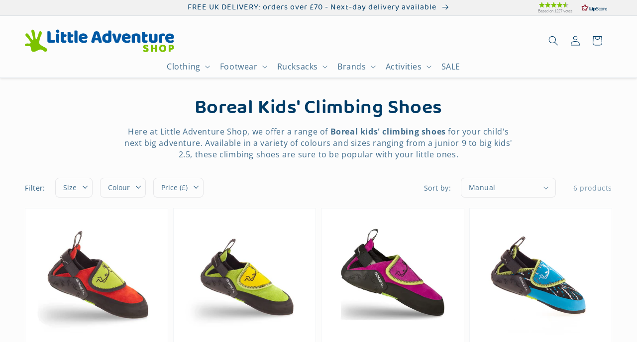

--- FILE ---
content_type: text/html; charset=utf-8
request_url: https://www.littleadventureshop.co.uk/collections/kids-boreal
body_size: 47705
content:
<!doctype html>
<html class="no-js" lang="en">
  <head>
    
    <!-- Global site tag (gtag.js) - Google Ads: 978289276 -->
    <script async src="https://www.googletagmanager.com/gtag/js?id=AW-978289276"></script>
    <script>
      window.dataLayer = window.dataLayer || [];
      function gtag(){dataLayer.push(arguments);}
      gtag('js', new Date());

      gtag('config', 'AW-978289276');
    </script>
    
    <!-- Google Tag Manager -->
    <script>(function(w,d,s,l,i){w[l]=w[l]||[];w[l].push({'gtm.start':
    new Date().getTime(),event:'gtm.js'});var f=d.getElementsByTagName(s)[0],
    j=d.createElement(s),dl=l!='dataLayer'?'&l='+l:'';j.async=true;j.src=
    'https://www.googletagmanager.com/gtm.js?id='+i+dl;f.parentNode.insertBefore(j,f);
    })(window,document,'script','dataLayer','GTM-P7TRQPT');</script>
    <!-- End Google Tag Manager -->
    
<!-- Google tag (gtag.js) -->
<script async src="https://www.googletagmanager.com/gtag/js?id=G-Q09W577VWL"></script>
<script>
  window.dataLayer = window.dataLayer || [];
  function gtag(){dataLayer.push(arguments);}
  gtag('js', new Date());

  gtag('config', 'G-Q09W577VWL');
</script>

    
    <meta charset="utf-8">
    <meta http-equiv="X-UA-Compatible" content="IE=edge">
    <meta name="viewport" content="width=device-width,initial-scale=1">
    <meta name="theme-color" content="">
    <meta name="google-site-verification" content="HQ2VBVuusKgdMImW27deQW-sPh-Xv7erfDLmjVj-hhM" />
    <link rel="canonical" href="https://www.littleadventureshop.co.uk/collections/kids-boreal">
    <link rel="preconnect" href="https://cdn.shopify.com" crossorigin>
    <link rel="preconnect" href="https://services.mybcapps.com" crossorigin>
    <link rel="preconnect" href="https://cdn.codeblackbelt.com" crossorigin>
    <link rel="preload" href="//www.littleadventureshop.co.uk/cdn/shop/t/89/assets/baloo2-regular.woff2?v=88919648149565923511760621452" as="font" crossorigin><link rel="icon" type="image/png" href="//www.littleadventureshop.co.uk/cdn/shop/files/favicon_32x32.png?v=1614283496"><link rel="preconnect" href="https://fonts.shopifycdn.com" crossorigin>
      <link rel="preload" href="//www.littleadventureshop.co.uk/cdn/shop/t/89/assets/boost-pfs-core.js?v=104895407755454668761760621452" as="script">
      <link rel="preload" href="//www.littleadventureshop.co.uk/cdn/shop/t/89/assets/boost-pfs-filter.js?v=10879882408787525881760621452" as="script">
      <link rel="preload" href="//www.littleadventureshop.co.uk/cdn/shop/t/89/assets/boost-pfs-init.js?v=50437536456790910061760621452" as="script">
      <link rel="preload" href="//www.littleadventureshop.co.uk/cdn/shop/t/89/assets/boost-pfs-vendor.js?v=168334388820044788681760621452" as="script">
    

    <title>
      Boreal Kids&#39; Climbing Shoes | Little Adventure Shop
</title>

    
      <meta name="description" content="Keep your little one comfortable on their climbing adventure with a pair of the fantastic Boreal kids&#39; climbing shoes from Little Adventure Shop.">
    

    

<meta property="og:site_name" content="Little Adventure Shop">
<meta property="og:url" content="https://www.littleadventureshop.co.uk/collections/kids-boreal">
<meta property="og:title" content="Boreal Kids&#39; Climbing Shoes | Little Adventure Shop">
<meta property="og:type" content="product.group">
<meta property="og:description" content="Keep your little one comfortable on their climbing adventure with a pair of the fantastic Boreal kids&#39; climbing shoes from Little Adventure Shop."><meta property="og:image" content="http://www.littleadventureshop.co.uk/cdn/shop/files/las-logo_00a51fad-a7a6-4b4d-886a-872574187963.png?v=1614315677">
  <meta property="og:image:secure_url" content="https://www.littleadventureshop.co.uk/cdn/shop/files/las-logo_00a51fad-a7a6-4b4d-886a-872574187963.png?v=1614315677">
  <meta property="og:image:width" content="1200">
  <meta property="og:image:height" content="628"><meta name="twitter:site" content="@LAdventureshop"><meta name="twitter:card" content="summary_large_image">
<meta name="twitter:title" content="Boreal Kids&#39; Climbing Shoes | Little Adventure Shop">
<meta name="twitter:description" content="Keep your little one comfortable on their climbing adventure with a pair of the fantastic Boreal kids&#39; climbing shoes from Little Adventure Shop.">



    <script src="//www.littleadventureshop.co.uk/cdn/shop/t/89/assets/global.js?v=125759872351896147431760621452" defer="defer"></script>
    <script>window.performance && window.performance.mark && window.performance.mark('shopify.content_for_header.start');</script><meta name="facebook-domain-verification" content="3t4cqcj8gtkzpp97n64s5azwfocx7f">
<meta name="google-site-verification" content="9poXjUIEhwY4VTOixL8h0CgNSpmHt1iX-EmqAoFj_a4">
<meta id="shopify-digital-wallet" name="shopify-digital-wallet" content="/2128342/digital_wallets/dialog">
<meta name="shopify-checkout-api-token" content="aba372458391bdfe1bcdee30fb5a7c6f">
<meta id="in-context-paypal-metadata" data-shop-id="2128342" data-venmo-supported="false" data-environment="production" data-locale="en_US" data-paypal-v4="true" data-currency="GBP">
<link rel="alternate" type="application/atom+xml" title="Feed" href="/collections/kids-boreal.atom" />
<link rel="alternate" type="application/json+oembed" href="https://www.littleadventureshop.co.uk/collections/kids-boreal.oembed">
<script async="async" src="/checkouts/internal/preloads.js?locale=en-GB"></script>
<link rel="preconnect" href="https://shop.app" crossorigin="anonymous">
<script async="async" src="https://shop.app/checkouts/internal/preloads.js?locale=en-GB&shop_id=2128342" crossorigin="anonymous"></script>
<script id="apple-pay-shop-capabilities" type="application/json">{"shopId":2128342,"countryCode":"GB","currencyCode":"GBP","merchantCapabilities":["supports3DS"],"merchantId":"gid:\/\/shopify\/Shop\/2128342","merchantName":"Little Adventure Shop","requiredBillingContactFields":["postalAddress","email","phone"],"requiredShippingContactFields":["postalAddress","email","phone"],"shippingType":"shipping","supportedNetworks":["visa","masterCard","amex"],"total":{"type":"pending","label":"Little Adventure Shop","amount":"1.00"},"shopifyPaymentsEnabled":true,"supportsSubscriptions":true}</script>
<script id="shopify-features" type="application/json">{"accessToken":"aba372458391bdfe1bcdee30fb5a7c6f","betas":["rich-media-storefront-analytics"],"domain":"www.littleadventureshop.co.uk","predictiveSearch":true,"shopId":2128342,"locale":"en"}</script>
<script>var Shopify = Shopify || {};
Shopify.shop = "little-adventure-shop.myshopify.com";
Shopify.locale = "en";
Shopify.currency = {"active":"GBP","rate":"1.0"};
Shopify.country = "GB";
Shopify.theme = {"name":"Jan Ski 26","id":187180384630,"schema_name":"Dawn","schema_version":"2.1.0","theme_store_id":887,"role":"main"};
Shopify.theme.handle = "null";
Shopify.theme.style = {"id":null,"handle":null};
Shopify.cdnHost = "www.littleadventureshop.co.uk/cdn";
Shopify.routes = Shopify.routes || {};
Shopify.routes.root = "/";</script>
<script type="module">!function(o){(o.Shopify=o.Shopify||{}).modules=!0}(window);</script>
<script>!function(o){function n(){var o=[];function n(){o.push(Array.prototype.slice.apply(arguments))}return n.q=o,n}var t=o.Shopify=o.Shopify||{};t.loadFeatures=n(),t.autoloadFeatures=n()}(window);</script>
<script>
  window.ShopifyPay = window.ShopifyPay || {};
  window.ShopifyPay.apiHost = "shop.app\/pay";
  window.ShopifyPay.redirectState = null;
</script>
<script id="shop-js-analytics" type="application/json">{"pageType":"collection"}</script>
<script defer="defer" async type="module" src="//www.littleadventureshop.co.uk/cdn/shopifycloud/shop-js/modules/v2/client.init-shop-cart-sync_IZsNAliE.en.esm.js"></script>
<script defer="defer" async type="module" src="//www.littleadventureshop.co.uk/cdn/shopifycloud/shop-js/modules/v2/chunk.common_0OUaOowp.esm.js"></script>
<script type="module">
  await import("//www.littleadventureshop.co.uk/cdn/shopifycloud/shop-js/modules/v2/client.init-shop-cart-sync_IZsNAliE.en.esm.js");
await import("//www.littleadventureshop.co.uk/cdn/shopifycloud/shop-js/modules/v2/chunk.common_0OUaOowp.esm.js");

  window.Shopify.SignInWithShop?.initShopCartSync?.({"fedCMEnabled":true,"windoidEnabled":true});

</script>
<script>
  window.Shopify = window.Shopify || {};
  if (!window.Shopify.featureAssets) window.Shopify.featureAssets = {};
  window.Shopify.featureAssets['shop-js'] = {"shop-cart-sync":["modules/v2/client.shop-cart-sync_DLOhI_0X.en.esm.js","modules/v2/chunk.common_0OUaOowp.esm.js"],"init-fed-cm":["modules/v2/client.init-fed-cm_C6YtU0w6.en.esm.js","modules/v2/chunk.common_0OUaOowp.esm.js"],"shop-button":["modules/v2/client.shop-button_BCMx7GTG.en.esm.js","modules/v2/chunk.common_0OUaOowp.esm.js"],"shop-cash-offers":["modules/v2/client.shop-cash-offers_BT26qb5j.en.esm.js","modules/v2/chunk.common_0OUaOowp.esm.js","modules/v2/chunk.modal_CGo_dVj3.esm.js"],"init-windoid":["modules/v2/client.init-windoid_B9PkRMql.en.esm.js","modules/v2/chunk.common_0OUaOowp.esm.js"],"init-shop-email-lookup-coordinator":["modules/v2/client.init-shop-email-lookup-coordinator_DZkqjsbU.en.esm.js","modules/v2/chunk.common_0OUaOowp.esm.js"],"shop-toast-manager":["modules/v2/client.shop-toast-manager_Di2EnuM7.en.esm.js","modules/v2/chunk.common_0OUaOowp.esm.js"],"shop-login-button":["modules/v2/client.shop-login-button_BtqW_SIO.en.esm.js","modules/v2/chunk.common_0OUaOowp.esm.js","modules/v2/chunk.modal_CGo_dVj3.esm.js"],"avatar":["modules/v2/client.avatar_BTnouDA3.en.esm.js"],"pay-button":["modules/v2/client.pay-button_CWa-C9R1.en.esm.js","modules/v2/chunk.common_0OUaOowp.esm.js"],"init-shop-cart-sync":["modules/v2/client.init-shop-cart-sync_IZsNAliE.en.esm.js","modules/v2/chunk.common_0OUaOowp.esm.js"],"init-customer-accounts":["modules/v2/client.init-customer-accounts_DenGwJTU.en.esm.js","modules/v2/client.shop-login-button_BtqW_SIO.en.esm.js","modules/v2/chunk.common_0OUaOowp.esm.js","modules/v2/chunk.modal_CGo_dVj3.esm.js"],"init-shop-for-new-customer-accounts":["modules/v2/client.init-shop-for-new-customer-accounts_JdHXxpS9.en.esm.js","modules/v2/client.shop-login-button_BtqW_SIO.en.esm.js","modules/v2/chunk.common_0OUaOowp.esm.js","modules/v2/chunk.modal_CGo_dVj3.esm.js"],"init-customer-accounts-sign-up":["modules/v2/client.init-customer-accounts-sign-up_D6__K_p8.en.esm.js","modules/v2/client.shop-login-button_BtqW_SIO.en.esm.js","modules/v2/chunk.common_0OUaOowp.esm.js","modules/v2/chunk.modal_CGo_dVj3.esm.js"],"checkout-modal":["modules/v2/client.checkout-modal_C_ZQDY6s.en.esm.js","modules/v2/chunk.common_0OUaOowp.esm.js","modules/v2/chunk.modal_CGo_dVj3.esm.js"],"shop-follow-button":["modules/v2/client.shop-follow-button_XetIsj8l.en.esm.js","modules/v2/chunk.common_0OUaOowp.esm.js","modules/v2/chunk.modal_CGo_dVj3.esm.js"],"lead-capture":["modules/v2/client.lead-capture_DvA72MRN.en.esm.js","modules/v2/chunk.common_0OUaOowp.esm.js","modules/v2/chunk.modal_CGo_dVj3.esm.js"],"shop-login":["modules/v2/client.shop-login_ClXNxyh6.en.esm.js","modules/v2/chunk.common_0OUaOowp.esm.js","modules/v2/chunk.modal_CGo_dVj3.esm.js"],"payment-terms":["modules/v2/client.payment-terms_CNlwjfZz.en.esm.js","modules/v2/chunk.common_0OUaOowp.esm.js","modules/v2/chunk.modal_CGo_dVj3.esm.js"]};
</script>
<script>(function() {
  var isLoaded = false;
  function asyncLoad() {
    if (isLoaded) return;
    isLoaded = true;
    var urls = ["https:\/\/omnisnippet1.com\/platforms\/shopify.js?source=scriptTag\u0026v=2025-05-15T12\u0026shop=little-adventure-shop.myshopify.com","https:\/\/cdn.salesfire.co.uk\/code\/659da4b0-7196-406f-9fbf-bf59e97d8cb4.js?shop=little-adventure-shop.myshopify.com"];
    for (var i = 0; i < urls.length; i++) {
      var s = document.createElement('script');
      s.type = 'text/javascript';
      s.async = true;
      s.src = urls[i];
      var x = document.getElementsByTagName('script')[0];
      x.parentNode.insertBefore(s, x);
    }
  };
  if(window.attachEvent) {
    window.attachEvent('onload', asyncLoad);
  } else {
    window.addEventListener('load', asyncLoad, false);
  }
})();</script>
<script id="__st">var __st={"a":2128342,"offset":0,"reqid":"44073cd1-933d-4049-acc8-258b4b3652d7-1768460359","pageurl":"www.littleadventureshop.co.uk\/collections\/kids-boreal","u":"a413bd340817","p":"collection","rtyp":"collection","rid":10159735};</script>
<script>window.ShopifyPaypalV4VisibilityTracking = true;</script>
<script id="captcha-bootstrap">!function(){'use strict';const t='contact',e='account',n='new_comment',o=[[t,t],['blogs',n],['comments',n],[t,'customer']],c=[[e,'customer_login'],[e,'guest_login'],[e,'recover_customer_password'],[e,'create_customer']],r=t=>t.map((([t,e])=>`form[action*='/${t}']:not([data-nocaptcha='true']) input[name='form_type'][value='${e}']`)).join(','),a=t=>()=>t?[...document.querySelectorAll(t)].map((t=>t.form)):[];function s(){const t=[...o],e=r(t);return a(e)}const i='password',u='form_key',d=['recaptcha-v3-token','g-recaptcha-response','h-captcha-response',i],f=()=>{try{return window.sessionStorage}catch{return}},m='__shopify_v',_=t=>t.elements[u];function p(t,e,n=!1){try{const o=window.sessionStorage,c=JSON.parse(o.getItem(e)),{data:r}=function(t){const{data:e,action:n}=t;return t[m]||n?{data:e,action:n}:{data:t,action:n}}(c);for(const[e,n]of Object.entries(r))t.elements[e]&&(t.elements[e].value=n);n&&o.removeItem(e)}catch(o){console.error('form repopulation failed',{error:o})}}const l='form_type',E='cptcha';function T(t){t.dataset[E]=!0}const w=window,h=w.document,L='Shopify',v='ce_forms',y='captcha';let A=!1;((t,e)=>{const n=(g='f06e6c50-85a8-45c8-87d0-21a2b65856fe',I='https://cdn.shopify.com/shopifycloud/storefront-forms-hcaptcha/ce_storefront_forms_captcha_hcaptcha.v1.5.2.iife.js',D={infoText:'Protected by hCaptcha',privacyText:'Privacy',termsText:'Terms'},(t,e,n)=>{const o=w[L][v],c=o.bindForm;if(c)return c(t,g,e,D).then(n);var r;o.q.push([[t,g,e,D],n]),r=I,A||(h.body.append(Object.assign(h.createElement('script'),{id:'captcha-provider',async:!0,src:r})),A=!0)});var g,I,D;w[L]=w[L]||{},w[L][v]=w[L][v]||{},w[L][v].q=[],w[L][y]=w[L][y]||{},w[L][y].protect=function(t,e){n(t,void 0,e),T(t)},Object.freeze(w[L][y]),function(t,e,n,w,h,L){const[v,y,A,g]=function(t,e,n){const i=e?o:[],u=t?c:[],d=[...i,...u],f=r(d),m=r(i),_=r(d.filter((([t,e])=>n.includes(e))));return[a(f),a(m),a(_),s()]}(w,h,L),I=t=>{const e=t.target;return e instanceof HTMLFormElement?e:e&&e.form},D=t=>v().includes(t);t.addEventListener('submit',(t=>{const e=I(t);if(!e)return;const n=D(e)&&!e.dataset.hcaptchaBound&&!e.dataset.recaptchaBound,o=_(e),c=g().includes(e)&&(!o||!o.value);(n||c)&&t.preventDefault(),c&&!n&&(function(t){try{if(!f())return;!function(t){const e=f();if(!e)return;const n=_(t);if(!n)return;const o=n.value;o&&e.removeItem(o)}(t);const e=Array.from(Array(32),(()=>Math.random().toString(36)[2])).join('');!function(t,e){_(t)||t.append(Object.assign(document.createElement('input'),{type:'hidden',name:u})),t.elements[u].value=e}(t,e),function(t,e){const n=f();if(!n)return;const o=[...t.querySelectorAll(`input[type='${i}']`)].map((({name:t})=>t)),c=[...d,...o],r={};for(const[a,s]of new FormData(t).entries())c.includes(a)||(r[a]=s);n.setItem(e,JSON.stringify({[m]:1,action:t.action,data:r}))}(t,e)}catch(e){console.error('failed to persist form',e)}}(e),e.submit())}));const S=(t,e)=>{t&&!t.dataset[E]&&(n(t,e.some((e=>e===t))),T(t))};for(const o of['focusin','change'])t.addEventListener(o,(t=>{const e=I(t);D(e)&&S(e,y())}));const B=e.get('form_key'),M=e.get(l),P=B&&M;t.addEventListener('DOMContentLoaded',(()=>{const t=y();if(P)for(const e of t)e.elements[l].value===M&&p(e,B);[...new Set([...A(),...v().filter((t=>'true'===t.dataset.shopifyCaptcha))])].forEach((e=>S(e,t)))}))}(h,new URLSearchParams(w.location.search),n,t,e,['guest_login'])})(!0,!0)}();</script>
<script integrity="sha256-4kQ18oKyAcykRKYeNunJcIwy7WH5gtpwJnB7kiuLZ1E=" data-source-attribution="shopify.loadfeatures" defer="defer" src="//www.littleadventureshop.co.uk/cdn/shopifycloud/storefront/assets/storefront/load_feature-a0a9edcb.js" crossorigin="anonymous"></script>
<script crossorigin="anonymous" defer="defer" src="//www.littleadventureshop.co.uk/cdn/shopifycloud/storefront/assets/shopify_pay/storefront-65b4c6d7.js?v=20250812"></script>
<script data-source-attribution="shopify.dynamic_checkout.dynamic.init">var Shopify=Shopify||{};Shopify.PaymentButton=Shopify.PaymentButton||{isStorefrontPortableWallets:!0,init:function(){window.Shopify.PaymentButton.init=function(){};var t=document.createElement("script");t.src="https://www.littleadventureshop.co.uk/cdn/shopifycloud/portable-wallets/latest/portable-wallets.en.js",t.type="module",document.head.appendChild(t)}};
</script>
<script data-source-attribution="shopify.dynamic_checkout.buyer_consent">
  function portableWalletsHideBuyerConsent(e){var t=document.getElementById("shopify-buyer-consent"),n=document.getElementById("shopify-subscription-policy-button");t&&n&&(t.classList.add("hidden"),t.setAttribute("aria-hidden","true"),n.removeEventListener("click",e))}function portableWalletsShowBuyerConsent(e){var t=document.getElementById("shopify-buyer-consent"),n=document.getElementById("shopify-subscription-policy-button");t&&n&&(t.classList.remove("hidden"),t.removeAttribute("aria-hidden"),n.addEventListener("click",e))}window.Shopify?.PaymentButton&&(window.Shopify.PaymentButton.hideBuyerConsent=portableWalletsHideBuyerConsent,window.Shopify.PaymentButton.showBuyerConsent=portableWalletsShowBuyerConsent);
</script>
<script data-source-attribution="shopify.dynamic_checkout.cart.bootstrap">document.addEventListener("DOMContentLoaded",(function(){function t(){return document.querySelector("shopify-accelerated-checkout-cart, shopify-accelerated-checkout")}if(t())Shopify.PaymentButton.init();else{new MutationObserver((function(e,n){t()&&(Shopify.PaymentButton.init(),n.disconnect())})).observe(document.body,{childList:!0,subtree:!0})}}));
</script>
<script id='scb4127' type='text/javascript' async='' src='https://www.littleadventureshop.co.uk/cdn/shopifycloud/privacy-banner/storefront-banner.js'></script><link id="shopify-accelerated-checkout-styles" rel="stylesheet" media="screen" href="https://www.littleadventureshop.co.uk/cdn/shopifycloud/portable-wallets/latest/accelerated-checkout-backwards-compat.css" crossorigin="anonymous">
<style id="shopify-accelerated-checkout-cart">
        #shopify-buyer-consent {
  margin-top: 1em;
  display: inline-block;
  width: 100%;
}

#shopify-buyer-consent.hidden {
  display: none;
}

#shopify-subscription-policy-button {
  background: none;
  border: none;
  padding: 0;
  text-decoration: underline;
  font-size: inherit;
  cursor: pointer;
}

#shopify-subscription-policy-button::before {
  box-shadow: none;
}

      </style>
<script id="sections-script" data-sections="header,footer" defer="defer" src="//www.littleadventureshop.co.uk/cdn/shop/t/89/compiled_assets/scripts.js?13010"></script>
<script>window.performance && window.performance.mark && window.performance.mark('shopify.content_for_header.end');</script>
    <script src="//www.littleadventureshop.co.uk/cdn/shop/t/89/assets/jquery.slim.min.js?v=174014023648444267701760621452" defer="defer"></script>

    <style data-shopify>
      @font-face {
  font-family: "Open Sans";
  font-weight: 400;
  font-style: normal;
  font-display: swap;
  src: url("//www.littleadventureshop.co.uk/cdn/fonts/open_sans/opensans_n4.c32e4d4eca5273f6d4ee95ddf54b5bbb75fc9b61.woff2") format("woff2"),
       url("//www.littleadventureshop.co.uk/cdn/fonts/open_sans/opensans_n4.5f3406f8d94162b37bfa232b486ac93ee892406d.woff") format("woff");
}

      @font-face {
  font-family: "Open Sans";
  font-weight: 700;
  font-style: normal;
  font-display: swap;
  src: url("//www.littleadventureshop.co.uk/cdn/fonts/open_sans/opensans_n7.a9393be1574ea8606c68f4441806b2711d0d13e4.woff2") format("woff2"),
       url("//www.littleadventureshop.co.uk/cdn/fonts/open_sans/opensans_n7.7b8af34a6ebf52beb1a4c1d8c73ad6910ec2e553.woff") format("woff");
}

      @font-face {
  font-family: "Open Sans";
  font-weight: 400;
  font-style: italic;
  font-display: swap;
  src: url("//www.littleadventureshop.co.uk/cdn/fonts/open_sans/opensans_i4.6f1d45f7a46916cc95c694aab32ecbf7509cbf33.woff2") format("woff2"),
       url("//www.littleadventureshop.co.uk/cdn/fonts/open_sans/opensans_i4.4efaa52d5a57aa9a57c1556cc2b7465d18839daa.woff") format("woff");
}

      @font-face {
  font-family: "Open Sans";
  font-weight: 700;
  font-style: italic;
  font-display: swap;
  src: url("//www.littleadventureshop.co.uk/cdn/fonts/open_sans/opensans_i7.916ced2e2ce15f7fcd95d196601a15e7b89ee9a4.woff2") format("woff2"),
       url("//www.littleadventureshop.co.uk/cdn/fonts/open_sans/opensans_i7.99a9cff8c86ea65461de497ade3d515a98f8b32a.woff") format("woff");
}


      :root {
        --font-body-family: "Open Sans", sans-serif;
        --font-body-style: normal;
        --font-body-weight: 400;

        --font-heading-family: "Baloo 2", "Open Sans";
        --font-heading-style: normal;
        --font-heading-weight: 600;

        --color-base-text: 0, 60, 103;
        --color-base-background-1: 252, 252, 252;
        --color-base-background-2: 241, 241, 241;
        --color-base-solid-button-labels: 255, 255, 255;
        --color-base-outline-button-labels: 124, 194, 0;
        --color-base-accent-1: 124, 194, 0;
        --color-base-accent-2: 242, 106, 54;
        --payment-terms-background-color: #fcfcfc;

        --gradient-base-background-1: #fcfcfc;
        --gradient-base-background-2: #f1f1f1;
        --gradient-base-accent-1: #7cc200;
        --gradient-base-accent-2: #f26a36;

        --page-width: 160rem;
      }

      *,
      *::before,
      *::after {
        box-sizing: inherit;
      }

      html {
        box-sizing: border-box;
        font-size: 62.5%;
        height: 100%;
      }

      body {
        display: grid;
        grid-template-rows: auto auto 1fr auto;
        grid-template-columns: 100%;
        min-height: 100vh;
        margin: 0;
        font-size: 1.5rem;
        letter-spacing: 0.06rem;
        line-height: 1.8;
        font-family: var(--font-body-family);
        font-style: var(--font-body-style);
        font-weight: var(--font-body-weight);
      }

      @media screen and (min-width: 750px) {
        body {
          font-size: 1.6rem;
        }
      }
    </style>
<link rel="preload" as="font" href="//www.littleadventureshop.co.uk/cdn/fonts/open_sans/opensans_n4.c32e4d4eca5273f6d4ee95ddf54b5bbb75fc9b61.woff2" type="font/woff2" crossorigin><link rel="stylesheet" href="//www.littleadventureshop.co.uk/cdn/shop/t/89/assets/component-predictive-search.css?v=10131216893477836681760621452" media="print" onload="this.media='all'"><style>
@font-face {
  font-family: 'Baloo 2';
  src:
    url('//www.littleadventureshop.co.uk/cdn/shop/t/89/assets/baloo2-regular.woff2?v=88919648149565923511760621452') format('woff2'),
    url('//www.littleadventureshop.co.uk/cdn/shop/t/89/assets/baloo2-regular.woff?v=63475989586859045941760621452') format('woff');
  font-weight: 400;
  font-style: normal;
  font-display: swap;
}

@font-face {
  font-family: 'Baloo 2';
  src:
    url('//www.littleadventureshop.co.uk/cdn/shop/t/89/assets/baloo2-medium.woff2?v=26845223088560140231760621452') format('woff2'),
    url('//www.littleadventureshop.co.uk/cdn/shop/t/89/assets/baloo2-medium.woff?v=155240010371798244331760621452') format('woff');
  font-weight: 500;
  font-style: normal;
  font-display: swap;
}

@font-face {
  font-family: 'Baloo 2';
  src:
    url('//www.littleadventureshop.co.uk/cdn/shop/t/89/assets/baloo2-semibold.woff2?v=92642067730902666451760621452') format('woff2'),
    url('//www.littleadventureshop.co.uk/cdn/shop/t/89/assets/baloo2-semibold.woff?v=21957152944173279781760621452') format('woff');
  font-weight: 600;
  font-style: normal;
  font-display: swap;
}

@font-face {
  font-family: 'Baloo 2';
  src:
    url('//www.littleadventureshop.co.uk/cdn/shop/t/89/assets/baloo2-bold.woff2?v=156210010370208726091760621452') format('woff2'),
    url('//www.littleadventureshop.co.uk/cdn/shop/t/89/assets/baloo2-bold.woff?v=27942926150307441491760621452') format('woff');
  font-weight: 700;
  font-style: normal;
  font-display: swap;
}

@font-face {
  font-family: 'Baloo 2';
  src:
    url('//www.littleadventureshop.co.uk/cdn/shop/t/89/assets/baloo2-extrabold.woff2?v=82957852831147870881760621452') format('woff2'),
    url('//www.littleadventureshop.co.uk/cdn/shop/t/89/assets/baloo2-extrabold.woff?v=140914161427549959871760621452') format('woff');
  font-weight: 800;
  font-style: normal;
  font-display: swap;
}
</style>


    
      <link href="//www.littleadventureshop.co.uk/cdn/shop/t/89/assets/boost-pfs-init.css?v=49549727969627868021760621452" rel="stylesheet" type="text/css" media="all" />
  <link rel="preload stylesheet" href="//www.littleadventureshop.co.uk/cdn/shop/t/89/assets/boost-pfs-general.css?v=160148329498776527991760621452" as="style"><link href="//www.littleadventureshop.co.uk/cdn/shop/t/89/assets/boost-pfs-custom.css?v=62998320305352801691760621452" rel="stylesheet" type="text/css" media="all" />
<style data-id="boost-pfs-style" type="text/css">
    .boost-pfs-filter-option-title-text {color: rgba(0,60,103,1);text-transform: uppercase;font-family: Baloo;}

   .boost-pfs-filter-tree-v .boost-pfs-filter-option-title-text:before {border-top-color: rgba(0,60,103,1);}
    .boost-pfs-filter-tree-v .boost-pfs-filter-option.boost-pfs-filter-option-collapsed .boost-pfs-filter-option-title-text:before {border-bottom-color: rgba(0,60,103,1);}
    .boost-pfs-filter-tree-h .boost-pfs-filter-option-title-heading:before {border-right-color: rgba(0,60,103,1);
        border-bottom-color: rgba(0,60,103,1);}

    .boost-pfs-filter-refine-by .boost-pfs-filter-option-title h3 {}

    .boost-pfs-filter-option-content .boost-pfs-filter-option-item-list .boost-pfs-filter-option-item button,
    .boost-pfs-filter-option-content .boost-pfs-filter-option-item-list .boost-pfs-filter-option-item .boost-pfs-filter-button,
    .boost-pfs-filter-option-range-amount input,
    .boost-pfs-filter-tree-v .boost-pfs-filter-refine-by .boost-pfs-filter-refine-by-items .refine-by-item,
    .boost-pfs-filter-refine-by-wrapper-v .boost-pfs-filter-refine-by .boost-pfs-filter-refine-by-items .refine-by-item,
    .boost-pfs-filter-refine-by .boost-pfs-filter-option-title,
    .boost-pfs-filter-refine-by .boost-pfs-filter-refine-by-items .refine-by-item>a,
    .boost-pfs-filter-refine-by>span,
    .boost-pfs-filter-clear,
    .boost-pfs-filter-clear-all{font-size: 14px;font-family: "Open Sans";}
    .boost-pfs-filter-tree-h .boost-pfs-filter-pc .boost-pfs-filter-refine-by-items .refine-by-item .boost-pfs-filter-clear .refine-by-type, 
    .boost-pfs-filter-refine-by-wrapper-h .boost-pfs-filter-pc .boost-pfs-filter-refine-by-items .refine-by-item .boost-pfs-filter-clear .refine-by-type {}

    .boost-pfs-filter-option-multi-level-collections .boost-pfs-filter-option-multi-level-list .boost-pfs-filter-option-item .boost-pfs-filter-button-arrow .boost-pfs-arrow:before,
    .boost-pfs-filter-option-multi-level-tag .boost-pfs-filter-option-multi-level-list .boost-pfs-filter-option-item .boost-pfs-filter-button-arrow .boost-pfs-arrow:before {}

    .boost-pfs-filter-refine-by-wrapper-v .boost-pfs-filter-refine-by .boost-pfs-filter-refine-by-items .refine-by-item .boost-pfs-filter-clear:after, 
    .boost-pfs-filter-refine-by-wrapper-v .boost-pfs-filter-refine-by .boost-pfs-filter-refine-by-items .refine-by-item .boost-pfs-filter-clear:before, 
    .boost-pfs-filter-tree-v .boost-pfs-filter-refine-by .boost-pfs-filter-refine-by-items .refine-by-item .boost-pfs-filter-clear:after, 
    .boost-pfs-filter-tree-v .boost-pfs-filter-refine-by .boost-pfs-filter-refine-by-items .refine-by-item .boost-pfs-filter-clear:before,
    .boost-pfs-filter-refine-by-wrapper-h .boost-pfs-filter-pc .boost-pfs-filter-refine-by-items .refine-by-item .boost-pfs-filter-clear:after, 
    .boost-pfs-filter-refine-by-wrapper-h .boost-pfs-filter-pc .boost-pfs-filter-refine-by-items .refine-by-item .boost-pfs-filter-clear:before, 
    .boost-pfs-filter-tree-h .boost-pfs-filter-pc .boost-pfs-filter-refine-by-items .refine-by-item .boost-pfs-filter-clear:after, 
    .boost-pfs-filter-tree-h .boost-pfs-filter-pc .boost-pfs-filter-refine-by-items .refine-by-item .boost-pfs-filter-clear:before {}
    .boost-pfs-filter-option-range-slider .noUi-value-horizontal {}

    .boost-pfs-filter-tree-mobile-button button,
    .boost-pfs-filter-top-sorting-mobile button {}
    .boost-pfs-filter-top-sorting-mobile button>span:after {}
  </style>
    

    <link href="//www.littleadventureshop.co.uk/cdn/shop/t/89/assets/base.css?v=147134017456450498651760621452" rel="stylesheet" type="text/css" media="screen" />
    <link href="//www.littleadventureshop.co.uk/cdn/shop/t/89/assets/kubix.css?v=182679715095390531521760621452" rel="stylesheet" type="text/css" media="all" />

    <script>document.documentElement.className = document.documentElement.className.replace('no-js', 'js');</script>

    <script>
      window.theme = window.theme || {};
      theme.money_format = "&pound;{{amount}}";
    </script>

    
    <script src="https://widget.reviews.co.uk/product/dist.js"></script>
    <script src="https://widget.reviews.co.uk/rating-snippet/dist.js"></script>
    <link rel="stylesheet" href="https://widget.reviews.co.uk/rating-snippet/dist.css" />
    
  
<script>
    
    
    
    
    
    var gsf_conversion_data = {page_type : 'category', event : 'view_item_list', data : {product_data : [{variant_id : 297615761, product_id : 131318201, name : "Boreal Ninja Junior Kids Climbing Shoes (Red)", price : "48.95", currency : "GBP", sku : "10025-50", brand : "Boreal", variant : "1 UK (33 - 34 EU)", category : "Climbing Shoes", quantity : "1" }, {variant_id : 36744885403809, product_id : 5798435160225, name : "Boreal Ninja Junior Kids Climbing Shoes (Green)", price : "48.95", currency : "GBP", sku : "10025-23", brand : "Boreal", variant : "9 UK (27 - 28 EU)", category : "Climbing Shoes", quantity : "1" }, {variant_id : 44315829731550, product_id : 8112425500894, name : "Boreal Ninja Junior Kids Climbing Shoes (Fushia)", price : "48.95", currency : "GBP", sku : "1002933", brand : "Boreal", variant : "12.5 UK (31 - 32 EU)", category : "Climbing Shoes", quantity : "1" }, {variant_id : 41982480253150, product_id : 7431091192030, name : "Boreal Ninja Vent Junior Kids Climbing Shoes (Blue)", price : "48.95", currency : "GBP", sku : "1002533", brand : "Boreal", variant : "9 UK (27 - 28 EU)", category : "Climbing Shoes", quantity : "1" }], total_price :"195.80", shop_currency : "GBP", collection_id : "10159735", collection_name : "Boreal Kids&#39; Climbing Shoes" }};
    
</script>

  

<meta name="google-site-verification" content="jpxSMGo-EN3Z-cOhhUBq12147T_CkY6GXVKsezT3LmI" />

    <meta name="google-site-verification" content="B36Eu_3T6apZZ7_VZTt2iAxWQcm3x6XL94Kw59g7KFo" />
<!-- BEGIN app block: shopify://apps/frequently-bought/blocks/app-embed-block/b1a8cbea-c844-4842-9529-7c62dbab1b1f --><script>
    window.codeblackbelt = window.codeblackbelt || {};
    window.codeblackbelt.shop = window.codeblackbelt.shop || 'little-adventure-shop.myshopify.com';
    </script><script src="//cdn.codeblackbelt.com/widgets/frequently-bought-together/bootstrap.min.js?version=2026011506+0000" async></script>
 <!-- END app block --><!-- BEGIN app block: shopify://apps/lipscore-reviews/blocks/lipscore-init/e89bfb0c-cc26-450f-9297-cec873403986 -->

<script type="text/javascript">
  //<![CDATA[
  window.lipscoreInit = function() {
      lipscore.init({
          apiKey: "890c9f3b0b9accd2f27f6e57"
      });
  };

  (function() {
      var scr = document.createElement('script'); scr.async = 1;
      scr.src = "//static.lipscore.com/assets/en/lipscore-v1.js";
      document.getElementsByTagName('head')[0].appendChild(scr);
  })();//]]>
</script>
<!-- END app block --><!-- BEGIN app block: shopify://apps/uppromote-affiliate/blocks/core-script/64c32457-930d-4cb9-9641-e24c0d9cf1f4 --><!-- BEGIN app snippet: core-metafields-setting --><!--suppress ES6ConvertVarToLetConst -->
<script type="application/json" id="core-uppromote-settings">{"app_env":{"env":"production"}}</script>
<script type="application/json" id="core-uppromote-cart">{"note":null,"attributes":{},"original_total_price":0,"total_price":0,"total_discount":0,"total_weight":0.0,"item_count":0,"items":[],"requires_shipping":false,"currency":"GBP","items_subtotal_price":0,"cart_level_discount_applications":[],"checkout_charge_amount":0}</script>
<script id="core-uppromote-quick-store-tracking-vars">
    function getDocumentContext(){const{href:a,hash:b,host:c,hostname:d,origin:e,pathname:f,port:g,protocol:h,search:i}=window.location,j=document.referrer,k=document.characterSet,l=document.title;return{location:{href:a,hash:b,host:c,hostname:d,origin:e,pathname:f,port:g,protocol:h,search:i},referrer:j||document.location.href,characterSet:k,title:l}}function getNavigatorContext(){const{language:a,cookieEnabled:b,languages:c,userAgent:d}=navigator;return{language:a,cookieEnabled:b,languages:c,userAgent:d}}function getWindowContext(){const{innerHeight:a,innerWidth:b,outerHeight:c,outerWidth:d,origin:e,screen:{height:j,width:k},screenX:f,screenY:g,scrollX:h,scrollY:i}=window;return{innerHeight:a,innerWidth:b,outerHeight:c,outerWidth:d,origin:e,screen:{screenHeight:j,screenWidth:k},screenX:f,screenY:g,scrollX:h,scrollY:i,location:getDocumentContext().location}}function getContext(){return{document:getDocumentContext(),navigator:getNavigatorContext(),window:getWindowContext()}}
    if (window.location.href.includes('?sca_ref=')) {
        localStorage.setItem('__up_lastViewedPageContext', JSON.stringify({
            context: getContext(),
            timestamp: new Date().toISOString(),
        }))
    }
</script>

<script id="core-uppromote-setting-booster">
    var UpPromoteCoreSettings = JSON.parse(document.getElementById('core-uppromote-settings').textContent)
    UpPromoteCoreSettings.currentCart = JSON.parse(document.getElementById('core-uppromote-cart')?.textContent || '{}')
    const idToClean = ['core-uppromote-settings', 'core-uppromote-cart', 'core-uppromote-setting-booster', 'core-uppromote-quick-store-tracking-vars']
    idToClean.forEach(id => {
        document.getElementById(id)?.remove()
    })
</script>
<!-- END app snippet -->


<!-- END app block --><script src="https://cdn.shopify.com/extensions/019bb581-72a6-7486-b80f-84331cf36282/app-104/assets/core.min.js" type="text/javascript" defer="defer"></script>
<link href="https://monorail-edge.shopifysvc.com" rel="dns-prefetch">
<script>(function(){if ("sendBeacon" in navigator && "performance" in window) {try {var session_token_from_headers = performance.getEntriesByType('navigation')[0].serverTiming.find(x => x.name == '_s').description;} catch {var session_token_from_headers = undefined;}var session_cookie_matches = document.cookie.match(/_shopify_s=([^;]*)/);var session_token_from_cookie = session_cookie_matches && session_cookie_matches.length === 2 ? session_cookie_matches[1] : "";var session_token = session_token_from_headers || session_token_from_cookie || "";function handle_abandonment_event(e) {var entries = performance.getEntries().filter(function(entry) {return /monorail-edge.shopifysvc.com/.test(entry.name);});if (!window.abandonment_tracked && entries.length === 0) {window.abandonment_tracked = true;var currentMs = Date.now();var navigation_start = performance.timing.navigationStart;var payload = {shop_id: 2128342,url: window.location.href,navigation_start,duration: currentMs - navigation_start,session_token,page_type: "collection"};window.navigator.sendBeacon("https://monorail-edge.shopifysvc.com/v1/produce", JSON.stringify({schema_id: "online_store_buyer_site_abandonment/1.1",payload: payload,metadata: {event_created_at_ms: currentMs,event_sent_at_ms: currentMs}}));}}window.addEventListener('pagehide', handle_abandonment_event);}}());</script>
<script id="web-pixels-manager-setup">(function e(e,d,r,n,o){if(void 0===o&&(o={}),!Boolean(null===(a=null===(i=window.Shopify)||void 0===i?void 0:i.analytics)||void 0===a?void 0:a.replayQueue)){var i,a;window.Shopify=window.Shopify||{};var t=window.Shopify;t.analytics=t.analytics||{};var s=t.analytics;s.replayQueue=[],s.publish=function(e,d,r){return s.replayQueue.push([e,d,r]),!0};try{self.performance.mark("wpm:start")}catch(e){}var l=function(){var e={modern:/Edge?\/(1{2}[4-9]|1[2-9]\d|[2-9]\d{2}|\d{4,})\.\d+(\.\d+|)|Firefox\/(1{2}[4-9]|1[2-9]\d|[2-9]\d{2}|\d{4,})\.\d+(\.\d+|)|Chrom(ium|e)\/(9{2}|\d{3,})\.\d+(\.\d+|)|(Maci|X1{2}).+ Version\/(15\.\d+|(1[6-9]|[2-9]\d|\d{3,})\.\d+)([,.]\d+|)( \(\w+\)|)( Mobile\/\w+|) Safari\/|Chrome.+OPR\/(9{2}|\d{3,})\.\d+\.\d+|(CPU[ +]OS|iPhone[ +]OS|CPU[ +]iPhone|CPU IPhone OS|CPU iPad OS)[ +]+(15[._]\d+|(1[6-9]|[2-9]\d|\d{3,})[._]\d+)([._]\d+|)|Android:?[ /-](13[3-9]|1[4-9]\d|[2-9]\d{2}|\d{4,})(\.\d+|)(\.\d+|)|Android.+Firefox\/(13[5-9]|1[4-9]\d|[2-9]\d{2}|\d{4,})\.\d+(\.\d+|)|Android.+Chrom(ium|e)\/(13[3-9]|1[4-9]\d|[2-9]\d{2}|\d{4,})\.\d+(\.\d+|)|SamsungBrowser\/([2-9]\d|\d{3,})\.\d+/,legacy:/Edge?\/(1[6-9]|[2-9]\d|\d{3,})\.\d+(\.\d+|)|Firefox\/(5[4-9]|[6-9]\d|\d{3,})\.\d+(\.\d+|)|Chrom(ium|e)\/(5[1-9]|[6-9]\d|\d{3,})\.\d+(\.\d+|)([\d.]+$|.*Safari\/(?![\d.]+ Edge\/[\d.]+$))|(Maci|X1{2}).+ Version\/(10\.\d+|(1[1-9]|[2-9]\d|\d{3,})\.\d+)([,.]\d+|)( \(\w+\)|)( Mobile\/\w+|) Safari\/|Chrome.+OPR\/(3[89]|[4-9]\d|\d{3,})\.\d+\.\d+|(CPU[ +]OS|iPhone[ +]OS|CPU[ +]iPhone|CPU IPhone OS|CPU iPad OS)[ +]+(10[._]\d+|(1[1-9]|[2-9]\d|\d{3,})[._]\d+)([._]\d+|)|Android:?[ /-](13[3-9]|1[4-9]\d|[2-9]\d{2}|\d{4,})(\.\d+|)(\.\d+|)|Mobile Safari.+OPR\/([89]\d|\d{3,})\.\d+\.\d+|Android.+Firefox\/(13[5-9]|1[4-9]\d|[2-9]\d{2}|\d{4,})\.\d+(\.\d+|)|Android.+Chrom(ium|e)\/(13[3-9]|1[4-9]\d|[2-9]\d{2}|\d{4,})\.\d+(\.\d+|)|Android.+(UC? ?Browser|UCWEB|U3)[ /]?(15\.([5-9]|\d{2,})|(1[6-9]|[2-9]\d|\d{3,})\.\d+)\.\d+|SamsungBrowser\/(5\.\d+|([6-9]|\d{2,})\.\d+)|Android.+MQ{2}Browser\/(14(\.(9|\d{2,})|)|(1[5-9]|[2-9]\d|\d{3,})(\.\d+|))(\.\d+|)|K[Aa][Ii]OS\/(3\.\d+|([4-9]|\d{2,})\.\d+)(\.\d+|)/},d=e.modern,r=e.legacy,n=navigator.userAgent;return n.match(d)?"modern":n.match(r)?"legacy":"unknown"}(),u="modern"===l?"modern":"legacy",c=(null!=n?n:{modern:"",legacy:""})[u],f=function(e){return[e.baseUrl,"/wpm","/b",e.hashVersion,"modern"===e.buildTarget?"m":"l",".js"].join("")}({baseUrl:d,hashVersion:r,buildTarget:u}),m=function(e){var d=e.version,r=e.bundleTarget,n=e.surface,o=e.pageUrl,i=e.monorailEndpoint;return{emit:function(e){var a=e.status,t=e.errorMsg,s=(new Date).getTime(),l=JSON.stringify({metadata:{event_sent_at_ms:s},events:[{schema_id:"web_pixels_manager_load/3.1",payload:{version:d,bundle_target:r,page_url:o,status:a,surface:n,error_msg:t},metadata:{event_created_at_ms:s}}]});if(!i)return console&&console.warn&&console.warn("[Web Pixels Manager] No Monorail endpoint provided, skipping logging."),!1;try{return self.navigator.sendBeacon.bind(self.navigator)(i,l)}catch(e){}var u=new XMLHttpRequest;try{return u.open("POST",i,!0),u.setRequestHeader("Content-Type","text/plain"),u.send(l),!0}catch(e){return console&&console.warn&&console.warn("[Web Pixels Manager] Got an unhandled error while logging to Monorail."),!1}}}}({version:r,bundleTarget:l,surface:e.surface,pageUrl:self.location.href,monorailEndpoint:e.monorailEndpoint});try{o.browserTarget=l,function(e){var d=e.src,r=e.async,n=void 0===r||r,o=e.onload,i=e.onerror,a=e.sri,t=e.scriptDataAttributes,s=void 0===t?{}:t,l=document.createElement("script"),u=document.querySelector("head"),c=document.querySelector("body");if(l.async=n,l.src=d,a&&(l.integrity=a,l.crossOrigin="anonymous"),s)for(var f in s)if(Object.prototype.hasOwnProperty.call(s,f))try{l.dataset[f]=s[f]}catch(e){}if(o&&l.addEventListener("load",o),i&&l.addEventListener("error",i),u)u.appendChild(l);else{if(!c)throw new Error("Did not find a head or body element to append the script");c.appendChild(l)}}({src:f,async:!0,onload:function(){if(!function(){var e,d;return Boolean(null===(d=null===(e=window.Shopify)||void 0===e?void 0:e.analytics)||void 0===d?void 0:d.initialized)}()){var d=window.webPixelsManager.init(e)||void 0;if(d){var r=window.Shopify.analytics;r.replayQueue.forEach((function(e){var r=e[0],n=e[1],o=e[2];d.publishCustomEvent(r,n,o)})),r.replayQueue=[],r.publish=d.publishCustomEvent,r.visitor=d.visitor,r.initialized=!0}}},onerror:function(){return m.emit({status:"failed",errorMsg:"".concat(f," has failed to load")})},sri:function(e){var d=/^sha384-[A-Za-z0-9+/=]+$/;return"string"==typeof e&&d.test(e)}(c)?c:"",scriptDataAttributes:o}),m.emit({status:"loading"})}catch(e){m.emit({status:"failed",errorMsg:(null==e?void 0:e.message)||"Unknown error"})}}})({shopId: 2128342,storefrontBaseUrl: "https://www.littleadventureshop.co.uk",extensionsBaseUrl: "https://extensions.shopifycdn.com/cdn/shopifycloud/web-pixels-manager",monorailEndpoint: "https://monorail-edge.shopifysvc.com/unstable/produce_batch",surface: "storefront-renderer",enabledBetaFlags: ["2dca8a86"],webPixelsConfigList: [{"id":"2497479030","configuration":"{\"siteID\":\"659da4b0-7196-406f-9fbf-bf59e97d8cb4\"}","eventPayloadVersion":"v1","runtimeContext":"STRICT","scriptVersion":"f8181cc756f67d7c70742a4ed0d6b949","type":"APP","apiClientId":3983114241,"privacyPurposes":[],"dataSharingAdjustments":{"protectedCustomerApprovalScopes":["read_customer_email","read_customer_name","read_customer_personal_data","read_customer_phone"]}},{"id":"2368930166","configuration":"{\"account_ID\":\"87834\",\"google_analytics_tracking_tag\":\"1\",\"measurement_id\":\"2\",\"api_secret\":\"3\",\"shop_settings\":\"{\\\"custom_pixel_script\\\":\\\"https:\\\\\\\/\\\\\\\/storage.googleapis.com\\\\\\\/gsf-scripts\\\\\\\/custom-pixels\\\\\\\/little-adventure-shop.js\\\"}\"}","eventPayloadVersion":"v1","runtimeContext":"LAX","scriptVersion":"c6b888297782ed4a1cba19cda43d6625","type":"APP","apiClientId":1558137,"privacyPurposes":[],"dataSharingAdjustments":{"protectedCustomerApprovalScopes":["read_customer_address","read_customer_email","read_customer_name","read_customer_personal_data","read_customer_phone"]}},{"id":"1025507702","configuration":"{\"shopId\":\"57094\",\"env\":\"production\",\"metaData\":\"[]\"}","eventPayloadVersion":"v1","runtimeContext":"STRICT","scriptVersion":"8e11013497942cd9be82d03af35714e6","type":"APP","apiClientId":2773553,"privacyPurposes":[],"dataSharingAdjustments":{"protectedCustomerApprovalScopes":["read_customer_address","read_customer_email","read_customer_name","read_customer_personal_data","read_customer_phone"]}},{"id":"263979230","configuration":"{\"pixel_id\":\"2780241508885063\",\"pixel_type\":\"facebook_pixel\",\"metaapp_system_user_token\":\"-\"}","eventPayloadVersion":"v1","runtimeContext":"OPEN","scriptVersion":"ca16bc87fe92b6042fbaa3acc2fbdaa6","type":"APP","apiClientId":2329312,"privacyPurposes":["ANALYTICS","MARKETING","SALE_OF_DATA"],"dataSharingAdjustments":{"protectedCustomerApprovalScopes":["read_customer_address","read_customer_email","read_customer_name","read_customer_personal_data","read_customer_phone"]}},{"id":"169509086","configuration":"{\"apiURL\":\"https:\/\/api.omnisend.com\",\"appURL\":\"https:\/\/app.omnisend.com\",\"brandID\":\"5d8239a68653ed0357cf8064\",\"trackingURL\":\"https:\/\/wt.omnisendlink.com\"}","eventPayloadVersion":"v1","runtimeContext":"STRICT","scriptVersion":"aa9feb15e63a302383aa48b053211bbb","type":"APP","apiClientId":186001,"privacyPurposes":["ANALYTICS","MARKETING","SALE_OF_DATA"],"dataSharingAdjustments":{"protectedCustomerApprovalScopes":["read_customer_address","read_customer_email","read_customer_name","read_customer_personal_data","read_customer_phone"]}},{"id":"42402014","eventPayloadVersion":"1","runtimeContext":"LAX","scriptVersion":"17","type":"CUSTOM","privacyPurposes":["SALE_OF_DATA"],"name":"Google Tag Manager"},{"id":"223347062","eventPayloadVersion":"1","runtimeContext":"LAX","scriptVersion":"1","type":"CUSTOM","privacyPurposes":["SALE_OF_DATA"],"name":"Symprosys Google Shopping Feed"},{"id":"shopify-app-pixel","configuration":"{}","eventPayloadVersion":"v1","runtimeContext":"STRICT","scriptVersion":"0450","apiClientId":"shopify-pixel","type":"APP","privacyPurposes":["ANALYTICS","MARKETING"]},{"id":"shopify-custom-pixel","eventPayloadVersion":"v1","runtimeContext":"LAX","scriptVersion":"0450","apiClientId":"shopify-pixel","type":"CUSTOM","privacyPurposes":["ANALYTICS","MARKETING"]}],isMerchantRequest: false,initData: {"shop":{"name":"Little Adventure Shop","paymentSettings":{"currencyCode":"GBP"},"myshopifyDomain":"little-adventure-shop.myshopify.com","countryCode":"GB","storefrontUrl":"https:\/\/www.littleadventureshop.co.uk"},"customer":null,"cart":null,"checkout":null,"productVariants":[],"purchasingCompany":null},},"https://www.littleadventureshop.co.uk/cdn","7cecd0b6w90c54c6cpe92089d5m57a67346",{"modern":"","legacy":""},{"shopId":"2128342","storefrontBaseUrl":"https:\/\/www.littleadventureshop.co.uk","extensionBaseUrl":"https:\/\/extensions.shopifycdn.com\/cdn\/shopifycloud\/web-pixels-manager","surface":"storefront-renderer","enabledBetaFlags":"[\"2dca8a86\"]","isMerchantRequest":"false","hashVersion":"7cecd0b6w90c54c6cpe92089d5m57a67346","publish":"custom","events":"[[\"page_viewed\",{}],[\"collection_viewed\",{\"collection\":{\"id\":\"10159735\",\"title\":\"Boreal Kids' Climbing Shoes\",\"productVariants\":[{\"price\":{\"amount\":48.95,\"currencyCode\":\"GBP\"},\"product\":{\"title\":\"Boreal Ninja Junior Kids Climbing Shoes (Red)\",\"vendor\":\"Boreal\",\"id\":\"131318201\",\"untranslatedTitle\":\"Boreal Ninja Junior Kids Climbing Shoes (Red)\",\"url\":\"\/products\/boreal-ninja-junior-kids-climbing-shoes\",\"type\":\"Climbing Shoes\"},\"id\":\"297615773\",\"image\":{\"src\":\"\/\/www.littleadventureshop.co.uk\/cdn\/shop\/products\/Boreal_NINJA-JR-RED.jpg?v=1604156368\"},\"sku\":\"1002520\",\"title\":\"9 UK (27 - 28 EU)\",\"untranslatedTitle\":\"9 UK (27 - 28 EU)\"},{\"price\":{\"amount\":48.95,\"currencyCode\":\"GBP\"},\"product\":{\"title\":\"Boreal Ninja Junior Kids Climbing Shoes (Green)\",\"vendor\":\"Boreal\",\"id\":\"5798435160225\",\"untranslatedTitle\":\"Boreal Ninja Junior Kids Climbing Shoes (Green)\",\"url\":\"\/products\/boreal-ninja-junior-kids-climbing-shoes-green\",\"type\":\"Climbing Shoes\"},\"id\":\"36744885403809\",\"image\":{\"src\":\"\/\/www.littleadventureshop.co.uk\/cdn\/shop\/products\/Boreal_NINJA-JR-Green-1.jpg?v=1627467590\"},\"sku\":\"10025-23\",\"title\":\"9 UK (27 - 28 EU)\",\"untranslatedTitle\":\"9 UK (27 - 28 EU)\"},{\"price\":{\"amount\":48.95,\"currencyCode\":\"GBP\"},\"product\":{\"title\":\"Boreal Ninja Junior Kids Climbing Shoes (Fushia)\",\"vendor\":\"Boreal\",\"id\":\"8112425500894\",\"untranslatedTitle\":\"Boreal Ninja Junior Kids Climbing Shoes (Fushia)\",\"url\":\"\/products\/boreal-ninja-junior-kids-climbing-shoes-fushia\",\"type\":\"Climbing Shoes\"},\"id\":\"44315829666014\",\"image\":{\"src\":\"\/\/www.littleadventureshop.co.uk\/cdn\/shop\/files\/01Boreal_Ninja-Junior-Kids-Climbing-Shoes-Pink.jpg?v=1692369657\"},\"sku\":\"1002923\",\"title\":\"9 UK (27 - 28 EU)\",\"untranslatedTitle\":\"9 UK (27 - 28 EU)\"},{\"price\":{\"amount\":48.95,\"currencyCode\":\"GBP\"},\"product\":{\"title\":\"Boreal Ninja Vent Junior Kids Climbing Shoes (Blue)\",\"vendor\":\"Boreal\",\"id\":\"7431091192030\",\"untranslatedTitle\":\"Boreal Ninja Vent Junior Kids Climbing Shoes (Blue)\",\"url\":\"\/products\/boreal-ninja-vent-junior-kids-climbing-shoes-blue\",\"type\":\"Climbing Shoes\"},\"id\":\"41982480253150\",\"image\":{\"src\":\"\/\/www.littleadventureshop.co.uk\/cdn\/shop\/products\/Boreal_Ninja_Junior_kids_climbing_shoe_blue.jpg?v=1635848674\"},\"sku\":\"1002533\",\"title\":\"9 UK (27 - 28 EU)\",\"untranslatedTitle\":\"9 UK (27 - 28 EU)\"},{\"price\":{\"amount\":69.95,\"currencyCode\":\"GBP\"},\"product\":{\"title\":\"Boreal Nevada Kids Hiking Boots\",\"vendor\":\"Boreal\",\"id\":\"8551163330782\",\"untranslatedTitle\":\"Boreal Nevada Kids Hiking Boots\",\"url\":\"\/products\/boreal-kids-nevada-waterproof-boots-brown\",\"type\":\"Walking Shoes\"},\"id\":\"45532826730718\",\"image\":{\"src\":\"\/\/www.littleadventureshop.co.uk\/cdn\/shop\/files\/Boreal_Nevada-Kids_Hiking_Boots-2.jpg?v=1718286658\"},\"sku\":\"S4782323\",\"title\":\"UK 12 (EU 31)\",\"untranslatedTitle\":\"UK 12 (EU 31)\"},{\"price\":{\"amount\":44.95,\"currencyCode\":\"GBP\"},\"product\":{\"title\":\"EB Neo Velcro Kids Climbing Shoe\",\"vendor\":\"Boreal\",\"id\":\"15168941293942\",\"untranslatedTitle\":\"EB Neo Velcro Kids Climbing Shoe\",\"url\":\"\/products\/eb-neo-velcro-kids-climbing-shoe\",\"type\":\"Climbing Shoes\"},\"id\":\"55575704207734\",\"image\":{\"src\":\"\/\/www.littleadventureshop.co.uk\/cdn\/shop\/files\/NEOKID_ext_RVB_1200x800_100dpi_052017.jpg?v=1746612856\"},\"sku\":\"10042923\",\"title\":\"31 EU\",\"untranslatedTitle\":\"31 EU\"}]}}]]"});</script><script>
  window.ShopifyAnalytics = window.ShopifyAnalytics || {};
  window.ShopifyAnalytics.meta = window.ShopifyAnalytics.meta || {};
  window.ShopifyAnalytics.meta.currency = 'GBP';
  var meta = {"products":[{"id":131318201,"gid":"gid:\/\/shopify\/Product\/131318201","vendor":"Boreal","type":"Climbing Shoes","handle":"boreal-ninja-junior-kids-climbing-shoes","variants":[{"id":297615773,"price":4895,"name":"Boreal Ninja Junior Kids Climbing Shoes (Red) - 9 UK (27 - 28 EU)","public_title":"9 UK (27 - 28 EU)","sku":"1002520"},{"id":297615769,"price":4895,"name":"Boreal Ninja Junior Kids Climbing Shoes (Red) - 10.5 UK (29 - 30 EUR)","public_title":"10.5 UK (29 - 30 EUR)","sku":"10025-10"},{"id":297615765,"price":4895,"name":"Boreal Ninja Junior Kids Climbing Shoes (Red) - 12.5 UK (31 - 32 EU)","public_title":"12.5 UK (31 - 32 EU)","sku":"10025-30"},{"id":297615761,"price":4895,"name":"Boreal Ninja Junior Kids Climbing Shoes (Red) - 1 UK (33 - 34 EU)","public_title":"1 UK (33 - 34 EU)","sku":"10025-50"},{"id":297615757,"price":4895,"name":"Boreal Ninja Junior Kids Climbing Shoes (Red) - 2.5 UK (35 - 36 EU)","public_title":"2.5 UK (35 - 36 EU)","sku":"10025-90"},{"id":45532532605150,"price":4895,"name":"Boreal Ninja Junior Kids Climbing Shoes (Red) - 4 UK (37 - 38 EU)","public_title":"4 UK (37 - 38 EU)","sku":"10025-91"}],"remote":false},{"id":5798435160225,"gid":"gid:\/\/shopify\/Product\/5798435160225","vendor":"Boreal","type":"Climbing Shoes","handle":"boreal-ninja-junior-kids-climbing-shoes-green","variants":[{"id":36744885403809,"price":4895,"name":"Boreal Ninja Junior Kids Climbing Shoes (Green) - 9 UK (27 - 28 EU)","public_title":"9 UK (27 - 28 EU)","sku":"10025-23"},{"id":36744885436577,"price":4895,"name":"Boreal Ninja Junior Kids Climbing Shoes (Green) - 10.5 UK (29 - 30 EUR)","public_title":"10.5 UK (29 - 30 EUR)","sku":"10025-13"},{"id":36744885469345,"price":4895,"name":"Boreal Ninja Junior Kids Climbing Shoes (Green) - 12.5 UK (31 - 32 EU)","public_title":"12.5 UK (31 - 32 EU)","sku":"10025-33"},{"id":36744885502113,"price":4895,"name":"Boreal Ninja Junior Kids Climbing Shoes (Green) - 1 UK (33 - 34 EU)","public_title":"1 UK (33 - 34 EU)","sku":"10025-53"},{"id":36744885534881,"price":4895,"name":"Boreal Ninja Junior Kids Climbing Shoes (Green) - 2.5 UK (35 - 36 EU)","public_title":"2.5 UK (35 - 36 EU)","sku":"10025-93"},{"id":44315842838750,"price":4895,"name":"Boreal Ninja Junior Kids Climbing Shoes (Green) - 4 UK (37-38 EU)","public_title":"4 UK (37-38 EU)","sku":"1002962"}],"remote":false},{"id":8112425500894,"gid":"gid:\/\/shopify\/Product\/8112425500894","vendor":"Boreal","type":"Climbing Shoes","handle":"boreal-ninja-junior-kids-climbing-shoes-fushia","variants":[{"id":44315829666014,"price":4895,"name":"Boreal Ninja Junior Kids Climbing Shoes (Fushia) - 9 UK (27 - 28 EU)","public_title":"9 UK (27 - 28 EU)","sku":"1002923"},{"id":44315829698782,"price":4895,"name":"Boreal Ninja Junior Kids Climbing Shoes (Fushia) - 10.5 UK (29 - 30 EU)","public_title":"10.5 UK (29 - 30 EU)","sku":"1002913"},{"id":44315829731550,"price":4895,"name":"Boreal Ninja Junior Kids Climbing Shoes (Fushia) - 12.5 UK (31 - 32 EU)","public_title":"12.5 UK (31 - 32 EU)","sku":"1002933"},{"id":44315829764318,"price":4895,"name":"Boreal Ninja Junior Kids Climbing Shoes (Fushia) - 1 UK (33 - 34 EU)","public_title":"1 UK (33 - 34 EU)","sku":"1002953"},{"id":44315829797086,"price":4895,"name":"Boreal Ninja Junior Kids Climbing Shoes (Fushia) - 2.5 UK (35 - 36 EU)","public_title":"2.5 UK (35 - 36 EU)","sku":"1002993"},{"id":44315831206110,"price":4895,"name":"Boreal Ninja Junior Kids Climbing Shoes (Fushia) - 4 UK (37-38 EU)","public_title":"4 UK (37-38 EU)","sku":"1002942"}],"remote":false},{"id":7431091192030,"gid":"gid:\/\/shopify\/Product\/7431091192030","vendor":"Boreal","type":"Climbing Shoes","handle":"boreal-ninja-vent-junior-kids-climbing-shoes-blue","variants":[{"id":41982480253150,"price":4895,"name":"Boreal Ninja Vent Junior Kids Climbing Shoes (Blue) - 9 UK (27 - 28 EU)","public_title":"9 UK (27 - 28 EU)","sku":"1002533"},{"id":41982480285918,"price":4895,"name":"Boreal Ninja Vent Junior Kids Climbing Shoes (Blue) - 10.5 UK (29 - 30 EUR)","public_title":"10.5 UK (29 - 30 EUR)","sku":"1002544"},{"id":41982480318686,"price":4895,"name":"Boreal Ninja Vent Junior Kids Climbing Shoes (Blue) - 12.5 UK (31 - 32 EU)","public_title":"12.5 UK (31 - 32 EU)","sku":"1002555"},{"id":41982480351454,"price":4895,"name":"Boreal Ninja Vent Junior Kids Climbing Shoes (Blue) - 1 UK (33 - 34 EU)","public_title":"1 UK (33 - 34 EU)","sku":"1002566"},{"id":41982480384222,"price":4895,"name":"Boreal Ninja Vent Junior Kids Climbing Shoes (Blue) - 2.5 UK (35 - 36 EU)","public_title":"2.5 UK (35 - 36 EU)","sku":"1002577"},{"id":44315842707678,"price":4895,"name":"Boreal Ninja Vent Junior Kids Climbing Shoes (Blue) - 4 UK (37-38 EU)","public_title":"4 UK (37-38 EU)","sku":"1002952"}],"remote":false},{"id":8551163330782,"gid":"gid:\/\/shopify\/Product\/8551163330782","vendor":"Boreal","type":"Walking Shoes","handle":"boreal-kids-nevada-waterproof-boots-brown","variants":[{"id":45532826730718,"price":6995,"name":"Boreal Nevada Kids Hiking Boots - UK 12 (EU 31)","public_title":"UK 12 (EU 31)","sku":"S4782323"},{"id":45532826763486,"price":6995,"name":"Boreal Nevada Kids Hiking Boots - UK 13 (EU 32)","public_title":"UK 13 (EU 32)","sku":"S4782704"},{"id":45532826796254,"price":6995,"name":"Boreal Nevada Kids Hiking Boots - UK 1 (EU 33)","public_title":"UK 1 (EU 33)","sku":"S47826932"},{"id":45532826829022,"price":6995,"name":"Boreal Nevada Kids Hiking Boots - UK 1.5 (EU 34)","public_title":"UK 1.5 (EU 34)","sku":"S47826930"},{"id":45532826861790,"price":6995,"name":"Boreal Nevada Kids Hiking Boots - UK 2.5 (EU 35)","public_title":"UK 2.5 (EU 35)","sku":"S47822090"},{"id":45532826894558,"price":6995,"name":"Boreal Nevada Kids Hiking Boots - UK 3.5 (EU 36)","public_title":"UK 3.5 (EU 36)","sku":"S47899868"},{"id":45532826927326,"price":6995,"name":"Boreal Nevada Kids Hiking Boots - UK 4 (EU 37)","public_title":"UK 4 (EU 37)","sku":"S47885362"},{"id":45532956393694,"price":6995,"name":"Boreal Nevada Kids Hiking Boots - UK 5 (EU 38)","public_title":"UK 5 (EU 38)","sku":"S47515362"}],"remote":false},{"id":15168941293942,"gid":"gid:\/\/shopify\/Product\/15168941293942","vendor":"Boreal","type":"Climbing Shoes","handle":"eb-neo-velcro-kids-climbing-shoe","variants":[{"id":55575704207734,"price":4495,"name":"EB Neo Velcro Kids Climbing Shoe - 31 EU","public_title":"31 EU","sku":"10042923"},{"id":55575704240502,"price":4495,"name":"EB Neo Velcro Kids Climbing Shoe - 32 EU","public_title":"32 EU","sku":"10042913"},{"id":55575704273270,"price":4495,"name":"EB Neo Velcro Kids Climbing Shoe - 33 EU","public_title":"33 EU","sku":"10042933"},{"id":55575704306038,"price":4495,"name":"EB Neo Velcro Kids Climbing Shoe - 34 EU","public_title":"34 EU","sku":"10042953"}],"remote":false}],"page":{"pageType":"collection","resourceType":"collection","resourceId":10159735,"requestId":"44073cd1-933d-4049-acc8-258b4b3652d7-1768460359"}};
  for (var attr in meta) {
    window.ShopifyAnalytics.meta[attr] = meta[attr];
  }
</script>
<script class="analytics">
  (function () {
    var customDocumentWrite = function(content) {
      var jquery = null;

      if (window.jQuery) {
        jquery = window.jQuery;
      } else if (window.Checkout && window.Checkout.$) {
        jquery = window.Checkout.$;
      }

      if (jquery) {
        jquery('body').append(content);
      }
    };

    var hasLoggedConversion = function(token) {
      if (token) {
        return document.cookie.indexOf('loggedConversion=' + token) !== -1;
      }
      return false;
    }

    var setCookieIfConversion = function(token) {
      if (token) {
        var twoMonthsFromNow = new Date(Date.now());
        twoMonthsFromNow.setMonth(twoMonthsFromNow.getMonth() + 2);

        document.cookie = 'loggedConversion=' + token + '; expires=' + twoMonthsFromNow;
      }
    }

    var trekkie = window.ShopifyAnalytics.lib = window.trekkie = window.trekkie || [];
    if (trekkie.integrations) {
      return;
    }
    trekkie.methods = [
      'identify',
      'page',
      'ready',
      'track',
      'trackForm',
      'trackLink'
    ];
    trekkie.factory = function(method) {
      return function() {
        var args = Array.prototype.slice.call(arguments);
        args.unshift(method);
        trekkie.push(args);
        return trekkie;
      };
    };
    for (var i = 0; i < trekkie.methods.length; i++) {
      var key = trekkie.methods[i];
      trekkie[key] = trekkie.factory(key);
    }
    trekkie.load = function(config) {
      trekkie.config = config || {};
      trekkie.config.initialDocumentCookie = document.cookie;
      var first = document.getElementsByTagName('script')[0];
      var script = document.createElement('script');
      script.type = 'text/javascript';
      script.onerror = function(e) {
        var scriptFallback = document.createElement('script');
        scriptFallback.type = 'text/javascript';
        scriptFallback.onerror = function(error) {
                var Monorail = {
      produce: function produce(monorailDomain, schemaId, payload) {
        var currentMs = new Date().getTime();
        var event = {
          schema_id: schemaId,
          payload: payload,
          metadata: {
            event_created_at_ms: currentMs,
            event_sent_at_ms: currentMs
          }
        };
        return Monorail.sendRequest("https://" + monorailDomain + "/v1/produce", JSON.stringify(event));
      },
      sendRequest: function sendRequest(endpointUrl, payload) {
        // Try the sendBeacon API
        if (window && window.navigator && typeof window.navigator.sendBeacon === 'function' && typeof window.Blob === 'function' && !Monorail.isIos12()) {
          var blobData = new window.Blob([payload], {
            type: 'text/plain'
          });

          if (window.navigator.sendBeacon(endpointUrl, blobData)) {
            return true;
          } // sendBeacon was not successful

        } // XHR beacon

        var xhr = new XMLHttpRequest();

        try {
          xhr.open('POST', endpointUrl);
          xhr.setRequestHeader('Content-Type', 'text/plain');
          xhr.send(payload);
        } catch (e) {
          console.log(e);
        }

        return false;
      },
      isIos12: function isIos12() {
        return window.navigator.userAgent.lastIndexOf('iPhone; CPU iPhone OS 12_') !== -1 || window.navigator.userAgent.lastIndexOf('iPad; CPU OS 12_') !== -1;
      }
    };
    Monorail.produce('monorail-edge.shopifysvc.com',
      'trekkie_storefront_load_errors/1.1',
      {shop_id: 2128342,
      theme_id: 187180384630,
      app_name: "storefront",
      context_url: window.location.href,
      source_url: "//www.littleadventureshop.co.uk/cdn/s/trekkie.storefront.55c6279c31a6628627b2ba1c5ff367020da294e2.min.js"});

        };
        scriptFallback.async = true;
        scriptFallback.src = '//www.littleadventureshop.co.uk/cdn/s/trekkie.storefront.55c6279c31a6628627b2ba1c5ff367020da294e2.min.js';
        first.parentNode.insertBefore(scriptFallback, first);
      };
      script.async = true;
      script.src = '//www.littleadventureshop.co.uk/cdn/s/trekkie.storefront.55c6279c31a6628627b2ba1c5ff367020da294e2.min.js';
      first.parentNode.insertBefore(script, first);
    };
    trekkie.load(
      {"Trekkie":{"appName":"storefront","development":false,"defaultAttributes":{"shopId":2128342,"isMerchantRequest":null,"themeId":187180384630,"themeCityHash":"9128624850921303537","contentLanguage":"en","currency":"GBP","eventMetadataId":"ba462657-7908-4fe6-9ef8-276a9eace1f2"},"isServerSideCookieWritingEnabled":true,"monorailRegion":"shop_domain","enabledBetaFlags":["65f19447"]},"Session Attribution":{},"S2S":{"facebookCapiEnabled":true,"source":"trekkie-storefront-renderer","apiClientId":580111}}
    );

    var loaded = false;
    trekkie.ready(function() {
      if (loaded) return;
      loaded = true;

      window.ShopifyAnalytics.lib = window.trekkie;

      var originalDocumentWrite = document.write;
      document.write = customDocumentWrite;
      try { window.ShopifyAnalytics.merchantGoogleAnalytics.call(this); } catch(error) {};
      document.write = originalDocumentWrite;

      window.ShopifyAnalytics.lib.page(null,{"pageType":"collection","resourceType":"collection","resourceId":10159735,"requestId":"44073cd1-933d-4049-acc8-258b4b3652d7-1768460359","shopifyEmitted":true});

      var match = window.location.pathname.match(/checkouts\/(.+)\/(thank_you|post_purchase)/)
      var token = match? match[1]: undefined;
      if (!hasLoggedConversion(token)) {
        setCookieIfConversion(token);
        window.ShopifyAnalytics.lib.track("Viewed Product Category",{"currency":"GBP","category":"Collection: kids-boreal","collectionName":"kids-boreal","collectionId":10159735,"nonInteraction":true},undefined,undefined,{"shopifyEmitted":true});
      }
    });


        var eventsListenerScript = document.createElement('script');
        eventsListenerScript.async = true;
        eventsListenerScript.src = "//www.littleadventureshop.co.uk/cdn/shopifycloud/storefront/assets/shop_events_listener-3da45d37.js";
        document.getElementsByTagName('head')[0].appendChild(eventsListenerScript);

})();</script>
<script
  defer
  src="https://www.littleadventureshop.co.uk/cdn/shopifycloud/perf-kit/shopify-perf-kit-3.0.3.min.js"
  data-application="storefront-renderer"
  data-shop-id="2128342"
  data-render-region="gcp-us-east1"
  data-page-type="collection"
  data-theme-instance-id="187180384630"
  data-theme-name="Dawn"
  data-theme-version="2.1.0"
  data-monorail-region="shop_domain"
  data-resource-timing-sampling-rate="10"
  data-shs="true"
  data-shs-beacon="true"
  data-shs-export-with-fetch="true"
  data-shs-logs-sample-rate="1"
  data-shs-beacon-endpoint="https://www.littleadventureshop.co.uk/api/collect"
></script>
</head>

  <body class="gradient">
    <a class="skip-to-content-link button visually-hidden" href="#MainContent">
      Skip to content
    </a>

    <!-- Google Tag Manager (noscript) -->
    <noscript><iframe src="https://www.googletagmanager.com/ns.html?id=GTM-P7TRQPT"
    height="0" width="0" style="display:none;visibility:hidden"></iframe></noscript>
    <!-- End Google Tag Manager (noscript) -->
    
    <div id="shopify-section-announcement-bar" class="shopify-section"><div class="announcement-bar color-background-2 gradient" role="region" aria-label="Announcement" ><a href="/pages/delivery" class="announcement-bar__link link link--text focus-inset animate-arrow"><p class="announcement-bar__message h5">
                FREE UK DELIVERY: orders over £70 -     Next-day delivery available
<svg viewBox="0 0 14 10" fill="none" aria-hidden="true" focusable="false" role="presentation" class="icon icon-arrow" xmlns="http://www.w3.org/2000/svg">
  <path fill-rule="evenodd" clip-rule="evenodd" d="M8.537.808a.5.5 0 01.817-.162l4 4a.5.5 0 010 .708l-4 4a.5.5 0 11-.708-.708L11.793 5.5H1a.5.5 0 010-1h10.793L8.646 1.354a.5.5 0 01-.109-.546z" fill="currentColor">
</svg>

</p></a></div>
</div>
    <div id="shopify-section-header" class="shopify-section"><link rel="stylesheet" href="//www.littleadventureshop.co.uk/cdn/shop/t/89/assets/component-list-menu.css?v=85569304384681027631760621452" media="print" onload="this.media='all'">
<link rel="stylesheet" href="//www.littleadventureshop.co.uk/cdn/shop/t/89/assets/component-search.css?v=141894888513573951151760621452" media="print" onload="this.media='all'">
<link rel="stylesheet" href="//www.littleadventureshop.co.uk/cdn/shop/t/89/assets/component-menu-drawer.css?v=51249909181288922191760621452" media="print" onload="this.media='all'">
<link rel="stylesheet" href="//www.littleadventureshop.co.uk/cdn/shop/t/89/assets/component-cart-notification.css?v=87135131402575196631760621452" media="print" onload="this.media='all'">
<link rel="stylesheet" href="//www.littleadventureshop.co.uk/cdn/shop/t/89/assets/megamenu.css?v=105811129104406011621760621452" media="print" onload="this.media='all'"><link rel="stylesheet" href="//www.littleadventureshop.co.uk/cdn/shop/t/89/assets/component-price.css?v=183556404328749792281760621452" media="print" onload="this.media='all'">
  <link rel="stylesheet" href="//www.littleadventureshop.co.uk/cdn/shop/t/89/assets/component-loading-overlay.css?v=85072440006417852071760621452" media="print" onload="this.media='all'"><noscript><link href="//www.littleadventureshop.co.uk/cdn/shop/t/89/assets/component-list-menu.css?v=85569304384681027631760621452" rel="stylesheet" type="text/css" media="all" /></noscript>
<noscript><link href="//www.littleadventureshop.co.uk/cdn/shop/t/89/assets/component-search.css?v=141894888513573951151760621452" rel="stylesheet" type="text/css" media="all" /></noscript>
<noscript><link href="//www.littleadventureshop.co.uk/cdn/shop/t/89/assets/component-menu-drawer.css?v=51249909181288922191760621452" rel="stylesheet" type="text/css" media="all" /></noscript>
<noscript><link href="//www.littleadventureshop.co.uk/cdn/shop/t/89/assets/component-cart-notification.css?v=87135131402575196631760621452" rel="stylesheet" type="text/css" media="all" /></noscript>
<noscript><link href="//www.littleadventureshop.co.uk/cdn/shop/t/89/assets/megamenu.css?v=105811129104406011621760621452" rel="stylesheet" type="text/css" media="all" /></noscript>

<style>
  header-drawer {
    justify-self: start;
    margin-left: -1.2rem;
  }

  .svg_logo {
    width: 300px;
    max-width: 100%;
  }

  @media screen and (max-width: 749px) {
    .svg_logo {
      width: 160px;
    }
  }

  @media screen and (min-width: 990px) {
    header-drawer {
      display: none;
    }
  }

  .menu-drawer-container {
    display: flex;
  }

  .list-menu {
    list-style: none;
    padding: 0;
    margin: 0;
  }

  .list-menu--inline {
    display: inline-flex;
    justify-content: center;
    width: 100%;
    flex-wrap: wrap;
  }

  summary.list-menu__item {
    padding-right: 2.7rem;
  }

  .list-menu__item {
    display: flex;
    align-items: center;
    line-height: 1.3;
  }

  .list-menu__item--link {
    text-decoration: none;
    padding-bottom: 1rem;
    padding-top: 1rem;
    line-height: 1.8;
  }

  @media screen and (min-width: 750px) {
    .list-menu__item--link {
      padding-bottom: 0.5rem;
      padding-top: 0.5rem;
    }
  }
</style>

<script src="//www.littleadventureshop.co.uk/cdn/shop/t/89/assets/details-disclosure.js?v=130383321174778955031760621452" defer="defer"></script>
<script src="//www.littleadventureshop.co.uk/cdn/shop/t/89/assets/details-modal.js?v=28236984606388830511760621452" defer="defer"></script>
<script src="//www.littleadventureshop.co.uk/cdn/shop/t/89/assets/cart-notification.js?v=18770815536247936311760621452" defer="defer"></script>

<svg xmlns="http://www.w3.org/2000/svg" class="hidden">
  <symbol id="icon-search" viewbox="0 0 18 19" fill="none">
    <path fill-rule="evenodd" clip-rule="evenodd" d="M11.03 11.68A5.784 5.784 0 112.85 3.5a5.784 5.784 0 018.18 8.18zm.26 1.12a6.78 6.78 0 11.72-.7l5.4 5.4a.5.5 0 11-.71.7l-5.41-5.4z" fill="currentColor"/>
  </symbol>

  <symbol id="icon-close" class="icon icon-close" fill="none" viewBox="0 0 18 17">
    <path d="M.865 15.978a.5.5 0 00.707.707l7.433-7.431 7.579 7.282a.501.501 0 00.846-.37.5.5 0 00-.153-.351L9.712 8.546l7.417-7.416a.5.5 0 10-.707-.708L8.991 7.853 1.413.573a.5.5 0 10-.693.72l7.563 7.268-7.418 7.417z" fill="currentColor">
  </symbol>
</svg>
<sticky-header class="header-wrapper color-background-1 gradient header-wrapper--border-bottom">
  <header class="header header--middle-left page-width header--has-menu"><header-drawer data-breakpoint="tablet">
        <details class="menu-drawer-container">
          <summary class="header__icon header__icon--menu header__icon--summary link link--text focus-inset" aria-label="Menu">
            <span>
              <svg xmlns="http://www.w3.org/2000/svg" aria-hidden="true" focusable="false" role="presentation" class="icon icon-hamburger" fill="none" viewBox="0 0 18 16">
  <path d="M1 .5a.5.5 0 100 1h15.71a.5.5 0 000-1H1zM.5 8a.5.5 0 01.5-.5h15.71a.5.5 0 010 1H1A.5.5 0 01.5 8zm0 7a.5.5 0 01.5-.5h15.71a.5.5 0 010 1H1a.5.5 0 01-.5-.5z" fill="currentColor">
</svg>

              <svg xmlns="http://www.w3.org/2000/svg" aria-hidden="true" focusable="false" role="presentation" class="icon icon-close" fill="none" viewBox="0 0 18 17">
  <path d="M.865 15.978a.5.5 0 00.707.707l7.433-7.431 7.579 7.282a.501.501 0 00.846-.37.5.5 0 00-.153-.351L9.712 8.546l7.417-7.416a.5.5 0 10-.707-.708L8.991 7.853 1.413.573a.5.5 0 10-.693.72l7.563 7.268-7.418 7.417z" fill="currentColor">
</svg>

            </span>
          </summary>
          <div id="menu-drawer" class="menu-drawer motion-reduce" tabindex="-1">
            <div class="menu-drawer__inner-container">
              <div class="menu-drawer__navigation-container">
                <nav class="menu-drawer__navigation">
                  <ul class="menu-drawer__menu list-menu" role="list"><li><details>
                            <summary class="menu-drawer__menu-item list-menu__item link link--text focus-inset">
                              <a href="/pages/clothing" class="link link--text">Clothing</a>
                              <svg viewBox="0 0 14 10" fill="none" aria-hidden="true" focusable="false" role="presentation" class="icon icon-arrow" xmlns="http://www.w3.org/2000/svg">
  <path fill-rule="evenodd" clip-rule="evenodd" d="M8.537.808a.5.5 0 01.817-.162l4 4a.5.5 0 010 .708l-4 4a.5.5 0 11-.708-.708L11.793 5.5H1a.5.5 0 010-1h10.793L8.646 1.354a.5.5 0 01-.109-.546z" fill="currentColor">
</svg>

                              <svg aria-hidden="true" focusable="false" role="presentation" class="icon icon-caret" viewBox="0 0 10 6">
  <path fill-rule="evenodd" clip-rule="evenodd" d="M9.354.646a.5.5 0 00-.708 0L5 4.293 1.354.646a.5.5 0 00-.708.708l4 4a.5.5 0 00.708 0l4-4a.5.5 0 000-.708z" fill="currentColor" />
</svg>

                            </summary>
                            <div id="link-Clothing" class="menu-drawer__submenu motion-reduce" tabindex="-1">
                              <div class="menu-drawer__inner-submenu">
                                <button class="menu-drawer__close-button link link--text focus-inset" aria-expanded="true">
                                  <svg viewBox="0 0 14 10" fill="none" aria-hidden="true" focusable="false" role="presentation" class="icon icon-arrow" xmlns="http://www.w3.org/2000/svg">
  <path fill-rule="evenodd" clip-rule="evenodd" d="M8.537.808a.5.5 0 01.817-.162l4 4a.5.5 0 010 .708l-4 4a.5.5 0 11-.708-.708L11.793 5.5H1a.5.5 0 010-1h10.793L8.646 1.354a.5.5 0 01-.109-.546z" fill="currentColor">
</svg>

                                  Clothing
                                </button>
                                <ul class="menu-drawer__menu list-menu" role="list" tabindex="-1"><li><details>
                                        <summary class="menu-drawer__menu-item link link--text list-menu__item focus-inset">
                                          
                                          


                                           <a href="/collections/kids-waterproofs" class="link link--text">Waterproofs</a>
                                          <svg viewBox="0 0 14 10" fill="none" aria-hidden="true" focusable="false" role="presentation" class="icon icon-arrow" xmlns="http://www.w3.org/2000/svg">
  <path fill-rule="evenodd" clip-rule="evenodd" d="M8.537.808a.5.5 0 01.817-.162l4 4a.5.5 0 010 .708l-4 4a.5.5 0 11-.708-.708L11.793 5.5H1a.5.5 0 010-1h10.793L8.646 1.354a.5.5 0 01-.109-.546z" fill="currentColor">
</svg>

                                          <svg aria-hidden="true" focusable="false" role="presentation" class="icon icon-caret" viewBox="0 0 10 6">
  <path fill-rule="evenodd" clip-rule="evenodd" d="M9.354.646a.5.5 0 00-.708 0L5 4.293 1.354.646a.5.5 0 00-.708.708l4 4a.5.5 0 00.708 0l4-4a.5.5 0 000-.708z" fill="currentColor" />
</svg>

                                        </summary>
                                        <div id="childlink-Waterproofs" class="menu-drawer__submenu motion-reduce">
                                          <button class="menu-drawer__close-button link link--text focus-inset" aria-expanded="true">
                                            <svg viewBox="0 0 14 10" fill="none" aria-hidden="true" focusable="false" role="presentation" class="icon icon-arrow" xmlns="http://www.w3.org/2000/svg">
  <path fill-rule="evenodd" clip-rule="evenodd" d="M8.537.808a.5.5 0 01.817-.162l4 4a.5.5 0 010 .708l-4 4a.5.5 0 11-.708-.708L11.793 5.5H1a.5.5 0 010-1h10.793L8.646 1.354a.5.5 0 01-.109-.546z" fill="currentColor">
</svg>

                                            Waterproofs
                                          </button>
                                          <ul class="menu-drawer__menu list-menu" role="list" tabindex="-1"><li>
                                                <a href="/collections/waterproof-sets" class="menu-drawer__menu-item link link--text list-menu__item focus-inset">
                                                  Waterproof Sets
                                                </a>
                                              </li><li>
                                                <a href="/collections/waterproof-trousers-and-dungarees" class="menu-drawer__menu-item link link--text list-menu__item focus-inset">
                                                  Trousers and Dungarees
                                                </a>
                                              </li><li>
                                                <a href="/collections/waterproof-shell-jackets" class="menu-drawer__menu-item link link--text list-menu__item focus-inset">
                                                  Waterproof Shell Jackets
                                                </a>
                                              </li><li>
                                                <a href="/collections/waterproof-all-in-ones" class="menu-drawer__menu-item link link--text list-menu__item focus-inset">
                                                  Waterproof All-in-Ones
                                                </a>
                                              </li><li>
                                                <a href="/collections/kids-waterproof-gloves" class="menu-drawer__menu-item link link--text list-menu__item focus-inset">
                                                  Waterproof Gloves
                                                </a>
                                              </li><li>
                                                <a href="/collections/rain-hats" class="menu-drawer__menu-item link link--text list-menu__item focus-inset">
                                                  Rain Hats
                                                </a>
                                              </li></ul>
                                        </div>
                                      </details></li><li><details>
                                        <summary class="menu-drawer__menu-item link link--text list-menu__item focus-inset">
                                          
                                          


                                           <a href="/collections/kids-jackets" class="link link--text">Jackets</a>
                                          <svg viewBox="0 0 14 10" fill="none" aria-hidden="true" focusable="false" role="presentation" class="icon icon-arrow" xmlns="http://www.w3.org/2000/svg">
  <path fill-rule="evenodd" clip-rule="evenodd" d="M8.537.808a.5.5 0 01.817-.162l4 4a.5.5 0 010 .708l-4 4a.5.5 0 11-.708-.708L11.793 5.5H1a.5.5 0 010-1h10.793L8.646 1.354a.5.5 0 01-.109-.546z" fill="currentColor">
</svg>

                                          <svg aria-hidden="true" focusable="false" role="presentation" class="icon icon-caret" viewBox="0 0 10 6">
  <path fill-rule="evenodd" clip-rule="evenodd" d="M9.354.646a.5.5 0 00-.708 0L5 4.293 1.354.646a.5.5 0 00-.708.708l4 4a.5.5 0 00.708 0l4-4a.5.5 0 000-.708z" fill="currentColor" />
</svg>

                                        </summary>
                                        <div id="childlink-Jackets" class="menu-drawer__submenu motion-reduce">
                                          <button class="menu-drawer__close-button link link--text focus-inset" aria-expanded="true">
                                            <svg viewBox="0 0 14 10" fill="none" aria-hidden="true" focusable="false" role="presentation" class="icon icon-arrow" xmlns="http://www.w3.org/2000/svg">
  <path fill-rule="evenodd" clip-rule="evenodd" d="M8.537.808a.5.5 0 01.817-.162l4 4a.5.5 0 010 .708l-4 4a.5.5 0 11-.708-.708L11.793 5.5H1a.5.5 0 010-1h10.793L8.646 1.354a.5.5 0 01-.109-.546z" fill="currentColor">
</svg>

                                            Jackets
                                          </button>
                                          <ul class="menu-drawer__menu list-menu" role="list" tabindex="-1"><li>
                                                <a href="/collections/back-to-school" class="menu-drawer__menu-item link link--text list-menu__item focus-inset">
                                                  Back to School
                                                </a>
                                              </li><li>
                                                <a href="/collections/softshell-jackets" class="menu-drawer__menu-item link link--text list-menu__item focus-inset">
                                                  Softshell Jackets
                                                </a>
                                              </li><li>
                                                <a href="/collections/vests-and-gillets" class="menu-drawer__menu-item link link--text list-menu__item focus-inset">
                                                  Vests and Gillets
                                                </a>
                                              </li><li>
                                                <a href="/collections/kids-down-jackets-and-bunting" class="menu-drawer__menu-item link link--text list-menu__item focus-inset">
                                                  Down Jackets
                                                </a>
                                              </li><li>
                                                <a href="/collections/ski-jackets" class="menu-drawer__menu-item link link--text list-menu__item focus-inset">
                                                  Ski Jackets
                                                </a>
                                              </li><li>
                                                <a href="https://www.littleadventureshop.co.uk/collections/kids-all-in-one-suits-waterproof-fleece-snow" class="menu-drawer__menu-item link link--text list-menu__item focus-inset">
                                                  Snowsuits
                                                </a>
                                              </li></ul>
                                        </div>
                                      </details></li><li><details>
                                        <summary class="menu-drawer__menu-item link link--text list-menu__item focus-inset">
                                          
                                          


                                           <a href="/collections/kids-outdoor-clothing" class="link link--text"> Clothing</a>
                                          <svg viewBox="0 0 14 10" fill="none" aria-hidden="true" focusable="false" role="presentation" class="icon icon-arrow" xmlns="http://www.w3.org/2000/svg">
  <path fill-rule="evenodd" clip-rule="evenodd" d="M8.537.808a.5.5 0 01.817-.162l4 4a.5.5 0 010 .708l-4 4a.5.5 0 11-.708-.708L11.793 5.5H1a.5.5 0 010-1h10.793L8.646 1.354a.5.5 0 01-.109-.546z" fill="currentColor">
</svg>

                                          <svg aria-hidden="true" focusable="false" role="presentation" class="icon icon-caret" viewBox="0 0 10 6">
  <path fill-rule="evenodd" clip-rule="evenodd" d="M9.354.646a.5.5 0 00-.708 0L5 4.293 1.354.646a.5.5 0 00-.708.708l4 4a.5.5 0 00.708 0l4-4a.5.5 0 000-.708z" fill="currentColor" />
</svg>

                                        </summary>
                                        <div id="childlink- Clothing" class="menu-drawer__submenu motion-reduce">
                                          <button class="menu-drawer__close-button link link--text focus-inset" aria-expanded="true">
                                            <svg viewBox="0 0 14 10" fill="none" aria-hidden="true" focusable="false" role="presentation" class="icon icon-arrow" xmlns="http://www.w3.org/2000/svg">
  <path fill-rule="evenodd" clip-rule="evenodd" d="M8.537.808a.5.5 0 01.817-.162l4 4a.5.5 0 010 .708l-4 4a.5.5 0 11-.708-.708L11.793 5.5H1a.5.5 0 010-1h10.793L8.646 1.354a.5.5 0 01-.109-.546z" fill="currentColor">
</svg>

                                             Clothing
                                          </button>
                                          <ul class="menu-drawer__menu list-menu" role="list" tabindex="-1"><li>
                                                <a href="/collections/kids-fleece-and-softshell" class="menu-drawer__menu-item link link--text list-menu__item focus-inset">
                                                  Fleece Tops and Trousers
                                                </a>
                                              </li><li>
                                                <a href="/collections/kids-thermals" class="menu-drawer__menu-item link link--text list-menu__item focus-inset">
                                                  Thermals
                                                </a>
                                              </li><li>
                                                <a href="/collections/sweatshirts-and-hoodies" class="menu-drawer__menu-item link link--text list-menu__item focus-inset">
                                                  Sweatshirts and Hoodies
                                                </a>
                                              </li><li>
                                                <a href="/collections/kids-walking-and-waterproof-trousers" class="menu-drawer__menu-item link link--text list-menu__item focus-inset">
                                                  Trousers and Shorts
                                                </a>
                                              </li><li>
                                                <a href="/collections/ski-trousers-and-salopettes" class="menu-drawer__menu-item link link--text list-menu__item focus-inset">
                                                  Ski Pants
                                                </a>
                                              </li><li>
                                                <a href="/collections/t-shirts" class="menu-drawer__menu-item link link--text list-menu__item focus-inset">
                                                  T-shirts
                                                </a>
                                              </li><li>
                                                <a href="/collections/kids-camo-clothing" class="menu-drawer__menu-item link link--text list-menu__item focus-inset">
                                                  Camo Clothing
                                                </a>
                                              </li><li>
                                                <a href="/collections/uv-sun-protection-beach-clothing-for-babies-and-kids" class="menu-drawer__menu-item link link--text list-menu__item focus-inset">
                                                  UV Beach Clothing
                                                </a>
                                              </li><li>
                                                <a href="/collections/safari-clothing" class="menu-drawer__menu-item link link--text list-menu__item focus-inset">
                                                  Safari Clothing
                                                </a>
                                              </li><li>
                                                <a href="/collections/kids-cycling-shorts-jerseys-and-gloves" class="menu-drawer__menu-item link link--text list-menu__item focus-inset">
                                                  Cycling
                                                </a>
                                              </li></ul>
                                        </div>
                                      </details></li><li><details>
                                        <summary class="menu-drawer__menu-item link link--text list-menu__item focus-inset">
                                          
                                          


                                           <a href="/" class="link link--text">Accessories</a>
                                          <svg viewBox="0 0 14 10" fill="none" aria-hidden="true" focusable="false" role="presentation" class="icon icon-arrow" xmlns="http://www.w3.org/2000/svg">
  <path fill-rule="evenodd" clip-rule="evenodd" d="M8.537.808a.5.5 0 01.817-.162l4 4a.5.5 0 010 .708l-4 4a.5.5 0 11-.708-.708L11.793 5.5H1a.5.5 0 010-1h10.793L8.646 1.354a.5.5 0 01-.109-.546z" fill="currentColor">
</svg>

                                          <svg aria-hidden="true" focusable="false" role="presentation" class="icon icon-caret" viewBox="0 0 10 6">
  <path fill-rule="evenodd" clip-rule="evenodd" d="M9.354.646a.5.5 0 00-.708 0L5 4.293 1.354.646a.5.5 0 00-.708.708l4 4a.5.5 0 00.708 0l4-4a.5.5 0 000-.708z" fill="currentColor" />
</svg>

                                        </summary>
                                        <div id="childlink-Accessories" class="menu-drawer__submenu motion-reduce">
                                          <button class="menu-drawer__close-button link link--text focus-inset" aria-expanded="true">
                                            <svg viewBox="0 0 14 10" fill="none" aria-hidden="true" focusable="false" role="presentation" class="icon icon-arrow" xmlns="http://www.w3.org/2000/svg">
  <path fill-rule="evenodd" clip-rule="evenodd" d="M8.537.808a.5.5 0 01.817-.162l4 4a.5.5 0 010 .708l-4 4a.5.5 0 11-.708-.708L11.793 5.5H1a.5.5 0 010-1h10.793L8.646 1.354a.5.5 0 01-.109-.546z" fill="currentColor">
</svg>

                                            Accessories
                                          </button>
                                          <ul class="menu-drawer__menu list-menu" role="list" tabindex="-1"><li>
                                                <a href="/collections/kids-hats" class="menu-drawer__menu-item link link--text list-menu__item focus-inset">
                                                   Winter &amp; Rain Hats
                                                </a>
                                              </li><li>
                                                <a href="/collections/kids-socks" class="menu-drawer__menu-item link link--text list-menu__item focus-inset">
                                                  Socks
                                                </a>
                                              </li><li>
                                                <a href="/collections/kids-ski-gloves-mittens" class="menu-drawer__menu-item link link--text list-menu__item focus-inset">
                                                  Ski Gloves &amp; Mittens
                                                </a>
                                              </li><li>
                                                <a href="/collections/kids-fleece-and-liner-gloves" class="menu-drawer__menu-item link link--text list-menu__item focus-inset">
                                                  Fleece and Liner Gloves
                                                </a>
                                              </li><li>
                                                <a href="/collections/kids-sunglasses" class="menu-drawer__menu-item link link--text list-menu__item focus-inset">
                                                  Sunglasses
                                                </a>
                                              </li><li>
                                                <a href="/collections/kids-ski-goggles" class="menu-drawer__menu-item link link--text list-menu__item focus-inset">
                                                  Ski Goggles
                                                </a>
                                              </li><li>
                                                <a href="/collections/kids-balaclavas" class="menu-drawer__menu-item link link--text list-menu__item focus-inset">
                                                  Balaclavas
                                                </a>
                                              </li><li>
                                                <a href="/collections/kids-neck-warmers" class="menu-drawer__menu-item link link--text list-menu__item focus-inset">
                                                  Neck Warmers
                                                </a>
                                              </li><li>
                                                <a href="/collections/coolcasc-kids-helmet-covers" class="menu-drawer__menu-item link link--text list-menu__item focus-inset">
                                                  Helmet Covers
                                                </a>
                                              </li><li>
                                                <a href="/collections/kids-sun-hats" class="menu-drawer__menu-item link link--text list-menu__item focus-inset">
                                                  Sun Hats &amp; Caps
                                                </a>
                                              </li><li>
                                                <a href="/collections/clean-and-repair" class="menu-drawer__menu-item link link--text list-menu__item focus-inset">
                                                  Clean and Repair
                                                </a>
                                              </li></ul>
                                        </div>
                                      </details></li><li><details>
                                        <summary class="menu-drawer__menu-item link link--text list-menu__item focus-inset">
                                          
                                          


                                           <a href="/collections/baby" class="link link--text">Baby</a>
                                          <svg viewBox="0 0 14 10" fill="none" aria-hidden="true" focusable="false" role="presentation" class="icon icon-arrow" xmlns="http://www.w3.org/2000/svg">
  <path fill-rule="evenodd" clip-rule="evenodd" d="M8.537.808a.5.5 0 01.817-.162l4 4a.5.5 0 010 .708l-4 4a.5.5 0 11-.708-.708L11.793 5.5H1a.5.5 0 010-1h10.793L8.646 1.354a.5.5 0 01-.109-.546z" fill="currentColor">
</svg>

                                          <svg aria-hidden="true" focusable="false" role="presentation" class="icon icon-caret" viewBox="0 0 10 6">
  <path fill-rule="evenodd" clip-rule="evenodd" d="M9.354.646a.5.5 0 00-.708 0L5 4.293 1.354.646a.5.5 0 00-.708.708l4 4a.5.5 0 00.708 0l4-4a.5.5 0 000-.708z" fill="currentColor" />
</svg>

                                        </summary>
                                        <div id="childlink-Baby" class="menu-drawer__submenu motion-reduce">
                                          <button class="menu-drawer__close-button link link--text focus-inset" aria-expanded="true">
                                            <svg viewBox="0 0 14 10" fill="none" aria-hidden="true" focusable="false" role="presentation" class="icon icon-arrow" xmlns="http://www.w3.org/2000/svg">
  <path fill-rule="evenodd" clip-rule="evenodd" d="M8.537.808a.5.5 0 01.817-.162l4 4a.5.5 0 010 .708l-4 4a.5.5 0 11-.708-.708L11.793 5.5H1a.5.5 0 010-1h10.793L8.646 1.354a.5.5 0 01-.109-.546z" fill="currentColor">
</svg>

                                            Baby
                                          </button>
                                          <ul class="menu-drawer__menu list-menu" role="list" tabindex="-1"><li>
                                                <a href="/collections/baby-outdoor-clothing" class="menu-drawer__menu-item link link--text list-menu__item focus-inset">
                                                  Baby Clothing
                                                </a>
                                              </li><li>
                                                <a href="/collections/baby-all-in-one-suits" class="menu-drawer__menu-item link link--text list-menu__item focus-inset">
                                                  Baby All-in-One Suits
                                                </a>
                                              </li><li>
                                                <a href="/collections/baby-toddler-winter-hats" class="menu-drawer__menu-item link link--text list-menu__item focus-inset">
                                                  Baby &amp; Toddler Winter Hats
                                                </a>
                                              </li><li>
                                                <a href="/collections/baby-toddler-gloves" class="menu-drawer__menu-item link link--text list-menu__item focus-inset">
                                                  Baby &amp; Toddler Gloves
                                                </a>
                                              </li><li>
                                                <a href="/collections/baby-toddler-sun-hats" class="menu-drawer__menu-item link link--text list-menu__item focus-inset">
                                                  Baby &amp; Toddler Sun Hats
                                                </a>
                                              </li><li>
                                                <a href="/collections/baby-carriers" class="menu-drawer__menu-item link link--text list-menu__item focus-inset">
                                                  Baby Carriers
                                                </a>
                                              </li></ul>
                                        </div>
                                      </details></li></ul>
                              </div>
                            </div>
                          </details></li><li><details>
                            <summary class="menu-drawer__menu-item list-menu__item link link--text focus-inset">
                              <a href="/collections/kids-footwear" class="link link--text">Footwear</a>
                              <svg viewBox="0 0 14 10" fill="none" aria-hidden="true" focusable="false" role="presentation" class="icon icon-arrow" xmlns="http://www.w3.org/2000/svg">
  <path fill-rule="evenodd" clip-rule="evenodd" d="M8.537.808a.5.5 0 01.817-.162l4 4a.5.5 0 010 .708l-4 4a.5.5 0 11-.708-.708L11.793 5.5H1a.5.5 0 010-1h10.793L8.646 1.354a.5.5 0 01-.109-.546z" fill="currentColor">
</svg>

                              <svg aria-hidden="true" focusable="false" role="presentation" class="icon icon-caret" viewBox="0 0 10 6">
  <path fill-rule="evenodd" clip-rule="evenodd" d="M9.354.646a.5.5 0 00-.708 0L5 4.293 1.354.646a.5.5 0 00-.708.708l4 4a.5.5 0 00.708 0l4-4a.5.5 0 000-.708z" fill="currentColor" />
</svg>

                            </summary>
                            <div id="link-Footwear" class="menu-drawer__submenu motion-reduce" tabindex="-1">
                              <div class="menu-drawer__inner-submenu">
                                <button class="menu-drawer__close-button link link--text focus-inset" aria-expanded="true">
                                  <svg viewBox="0 0 14 10" fill="none" aria-hidden="true" focusable="false" role="presentation" class="icon icon-arrow" xmlns="http://www.w3.org/2000/svg">
  <path fill-rule="evenodd" clip-rule="evenodd" d="M8.537.808a.5.5 0 01.817-.162l4 4a.5.5 0 010 .708l-4 4a.5.5 0 11-.708-.708L11.793 5.5H1a.5.5 0 010-1h10.793L8.646 1.354a.5.5 0 01-.109-.546z" fill="currentColor">
</svg>

                                  Footwear
                                </button>
                                <ul class="menu-drawer__menu list-menu" role="list" tabindex="-1"><li><a href="/collections/kids-welly-boots" class="menu-drawer__menu-item link link--text list-menu__item focus-inset">
                                          Welly Boots
                                        </a></li><li><a href="/collections/kids-snow-boots" class="menu-drawer__menu-item link link--text list-menu__item focus-inset">
                                          Snow Boots
                                        </a></li><li><a href="/collections/kids-walking-boots" class="menu-drawer__menu-item link link--text list-menu__item focus-inset">
                                          Walking Boots
                                        </a></li><li><a href="/collections/kids-outdoor-shoes" class="menu-drawer__menu-item link link--text list-menu__item focus-inset">
                                          Shoes &amp; Trainers
                                        </a></li><li><a href="/collections/kids-sandals" class="menu-drawer__menu-item link link--text list-menu__item focus-inset">
                                          Sandals
                                        </a></li><li><a href="/collections/kids-climbing-shoes" class="menu-drawer__menu-item link link--text list-menu__item focus-inset">
                                          Climbing Shoes
                                        </a></li><li><a href="/collections/kids-socks" class="menu-drawer__menu-item link link--text list-menu__item focus-inset">
                                          Socks
                                        </a></li></ul>
                              </div>
                            </div>
                          </details></li><li><details>
                            <summary class="menu-drawer__menu-item list-menu__item link link--text focus-inset">
                              <a href="/collections/kids-rucksacks" class="link link--text">Rucksacks</a>
                              <svg viewBox="0 0 14 10" fill="none" aria-hidden="true" focusable="false" role="presentation" class="icon icon-arrow" xmlns="http://www.w3.org/2000/svg">
  <path fill-rule="evenodd" clip-rule="evenodd" d="M8.537.808a.5.5 0 01.817-.162l4 4a.5.5 0 010 .708l-4 4a.5.5 0 11-.708-.708L11.793 5.5H1a.5.5 0 010-1h10.793L8.646 1.354a.5.5 0 01-.109-.546z" fill="currentColor">
</svg>

                              <svg aria-hidden="true" focusable="false" role="presentation" class="icon icon-caret" viewBox="0 0 10 6">
  <path fill-rule="evenodd" clip-rule="evenodd" d="M9.354.646a.5.5 0 00-.708 0L5 4.293 1.354.646a.5.5 0 00-.708.708l4 4a.5.5 0 00.708 0l4-4a.5.5 0 000-.708z" fill="currentColor" />
</svg>

                            </summary>
                            <div id="link-Rucksacks" class="menu-drawer__submenu motion-reduce" tabindex="-1">
                              <div class="menu-drawer__inner-submenu">
                                <button class="menu-drawer__close-button link link--text focus-inset" aria-expanded="true">
                                  <svg viewBox="0 0 14 10" fill="none" aria-hidden="true" focusable="false" role="presentation" class="icon icon-arrow" xmlns="http://www.w3.org/2000/svg">
  <path fill-rule="evenodd" clip-rule="evenodd" d="M8.537.808a.5.5 0 01.817-.162l4 4a.5.5 0 010 .708l-4 4a.5.5 0 11-.708-.708L11.793 5.5H1a.5.5 0 010-1h10.793L8.646 1.354a.5.5 0 01-.109-.546z" fill="currentColor">
</svg>

                                  Rucksacks
                                </button>
                                <ul class="menu-drawer__menu list-menu" role="list" tabindex="-1"><li><a href="/collections/pre-school-rucksacks" class="menu-drawer__menu-item link link--text list-menu__item focus-inset">
                                          Pre-School Rucksacks
                                        </a></li><li><a href="/collections/rucksacks-for-5-to-10-year-olds" class="menu-drawer__menu-item link link--text list-menu__item focus-inset">
                                          5 to 10 yrs Rucksacks
                                        </a></li><li><a href="/collections/rucksacks-for-children-11-yrs" class="menu-drawer__menu-item link link--text list-menu__item focus-inset">
                                          11yrs + Rucksacks
                                        </a></li><li><a href="/collections/baby-carriers" class="menu-drawer__menu-item link link--text list-menu__item focus-inset">
                                          Baby Carriers
                                        </a></li><li><a href="/collections/childrens-cycling-rucksacks" class="menu-drawer__menu-item link link--text list-menu__item focus-inset">
                                          Cycling Rucksacks
                                        </a></li></ul>
                              </div>
                            </div>
                          </details></li><li><details>
                            <summary class="menu-drawer__menu-item list-menu__item link link--text focus-inset menu-drawer__menu-item--active">
                              <a href="/pages/brands" class="link link--text">Brands</a>
                              <svg viewBox="0 0 14 10" fill="none" aria-hidden="true" focusable="false" role="presentation" class="icon icon-arrow" xmlns="http://www.w3.org/2000/svg">
  <path fill-rule="evenodd" clip-rule="evenodd" d="M8.537.808a.5.5 0 01.817-.162l4 4a.5.5 0 010 .708l-4 4a.5.5 0 11-.708-.708L11.793 5.5H1a.5.5 0 010-1h10.793L8.646 1.354a.5.5 0 01-.109-.546z" fill="currentColor">
</svg>

                              <svg aria-hidden="true" focusable="false" role="presentation" class="icon icon-caret" viewBox="0 0 10 6">
  <path fill-rule="evenodd" clip-rule="evenodd" d="M9.354.646a.5.5 0 00-.708 0L5 4.293 1.354.646a.5.5 0 00-.708.708l4 4a.5.5 0 00.708 0l4-4a.5.5 0 000-.708z" fill="currentColor" />
</svg>

                            </summary>
                            <div id="link-Brands" class="menu-drawer__submenu motion-reduce" tabindex="-1">
                              <div class="menu-drawer__inner-submenu">
                                <button class="menu-drawer__close-button link link--text focus-inset" aria-expanded="true">
                                  <svg viewBox="0 0 14 10" fill="none" aria-hidden="true" focusable="false" role="presentation" class="icon icon-arrow" xmlns="http://www.w3.org/2000/svg">
  <path fill-rule="evenodd" clip-rule="evenodd" d="M8.537.808a.5.5 0 01.817-.162l4 4a.5.5 0 010 .708l-4 4a.5.5 0 11-.708-.708L11.793 5.5H1a.5.5 0 010-1h10.793L8.646 1.354a.5.5 0 01-.109-.546z" fill="currentColor">
</svg>

                                  Brands
                                </button>
                                <ul class="menu-drawer__menu list-menu" role="list" tabindex="-1"><li><details>
                                        <summary class="menu-drawer__menu-item link link--text list-menu__item focus-inset">
                                          
                                          


                                           <a href="/pages/brands" class="link link--text">Favourite Brands</a>
                                          <svg viewBox="0 0 14 10" fill="none" aria-hidden="true" focusable="false" role="presentation" class="icon icon-arrow" xmlns="http://www.w3.org/2000/svg">
  <path fill-rule="evenodd" clip-rule="evenodd" d="M8.537.808a.5.5 0 01.817-.162l4 4a.5.5 0 010 .708l-4 4a.5.5 0 11-.708-.708L11.793 5.5H1a.5.5 0 010-1h10.793L8.646 1.354a.5.5 0 01-.109-.546z" fill="currentColor">
</svg>

                                          <svg aria-hidden="true" focusable="false" role="presentation" class="icon icon-caret" viewBox="0 0 10 6">
  <path fill-rule="evenodd" clip-rule="evenodd" d="M9.354.646a.5.5 0 00-.708 0L5 4.293 1.354.646a.5.5 0 00-.708.708l4 4a.5.5 0 00.708 0l4-4a.5.5 0 000-.708z" fill="currentColor" />
</svg>

                                        </summary>
                                        <div id="childlink-Favourite Brands" class="menu-drawer__submenu motion-reduce">
                                          <button class="menu-drawer__close-button link link--text focus-inset" aria-expanded="true">
                                            <svg viewBox="0 0 14 10" fill="none" aria-hidden="true" focusable="false" role="presentation" class="icon icon-arrow" xmlns="http://www.w3.org/2000/svg">
  <path fill-rule="evenodd" clip-rule="evenodd" d="M8.537.808a.5.5 0 01.817-.162l4 4a.5.5 0 010 .708l-4 4a.5.5 0 11-.708-.708L11.793 5.5H1a.5.5 0 010-1h10.793L8.646 1.354a.5.5 0 01-.109-.546z" fill="currentColor">
</svg>

                                            Favourite Brands
                                          </button>
                                          <ul class="menu-drawer__menu list-menu" role="list" tabindex="-1"><li>
                                                <a href="/collections/scarpa-kids-footwear" class="menu-drawer__menu-item link link--text list-menu__item focus-inset">
                                                  Scarpa
                                                </a>
                                              </li><li>
                                                <a href="/collections/kids-patagonia" class="menu-drawer__menu-item link link--text list-menu__item focus-inset">
                                                  Patagonia
                                                </a>
                                              </li><li>
                                                <a href="/collections/kids-didriksons" class="menu-drawer__menu-item link link--text list-menu__item focus-inset">
                                                  Didriksons
                                                </a>
                                              </li><li>
                                                <a href="/collections/reima-kids-clothing" class="menu-drawer__menu-item link link--text list-menu__item focus-inset">
                                                  Reima
                                                </a>
                                              </li><li>
                                                <a href="/collections/kids-deuter" class="menu-drawer__menu-item link link--text list-menu__item focus-inset">
                                                  Deuter
                                                </a>
                                              </li></ul>
                                        </div>
                                      </details></li><li><details>
                                        <summary class="menu-drawer__menu-item link link--text list-menu__item focus-inset">
                                          
                                          


                                           <a href="/pages/brands#Brands-A-C" class="link link--text">Brands: A-C</a>
                                          <svg viewBox="0 0 14 10" fill="none" aria-hidden="true" focusable="false" role="presentation" class="icon icon-arrow" xmlns="http://www.w3.org/2000/svg">
  <path fill-rule="evenodd" clip-rule="evenodd" d="M8.537.808a.5.5 0 01.817-.162l4 4a.5.5 0 010 .708l-4 4a.5.5 0 11-.708-.708L11.793 5.5H1a.5.5 0 010-1h10.793L8.646 1.354a.5.5 0 01-.109-.546z" fill="currentColor">
</svg>

                                          <svg aria-hidden="true" focusable="false" role="presentation" class="icon icon-caret" viewBox="0 0 10 6">
  <path fill-rule="evenodd" clip-rule="evenodd" d="M9.354.646a.5.5 0 00-.708 0L5 4.293 1.354.646a.5.5 0 00-.708.708l4 4a.5.5 0 00.708 0l4-4a.5.5 0 000-.708z" fill="currentColor" />
</svg>

                                        </summary>
                                        <div id="childlink-All Brands~Brands: A-C" class="menu-drawer__submenu motion-reduce">
                                          <button class="menu-drawer__close-button link link--text focus-inset" aria-expanded="true">
                                            <svg viewBox="0 0 14 10" fill="none" aria-hidden="true" focusable="false" role="presentation" class="icon icon-arrow" xmlns="http://www.w3.org/2000/svg">
  <path fill-rule="evenodd" clip-rule="evenodd" d="M8.537.808a.5.5 0 01.817-.162l4 4a.5.5 0 010 .708l-4 4a.5.5 0 11-.708-.708L11.793 5.5H1a.5.5 0 010-1h10.793L8.646 1.354a.5.5 0 01-.109-.546z" fill="currentColor">
</svg>

                                            All Brands~Brands: A-C
                                          </button>
                                          <ul class="menu-drawer__menu list-menu" role="list" tabindex="-1"><li>
                                                <a href="/collections/altura-kids-cycle-clothing" class="menu-drawer__menu-item link link--text list-menu__item focus-inset">
                                                  Altura
                                                </a>
                                              </li><li>
                                                <a href="/collections/barts-kids-gloves-and-hats-1" class="menu-drawer__menu-item link link--text list-menu__item focus-inset">
                                                  Barts
                                                </a>
                                              </li><li>
                                                <a href="/collections/kids-boreal" class="menu-drawer__menu-item link link--text list-menu__item focus-inset menu-drawer__menu-item--active" aria-current="page">
                                                  Boreal
                                                </a>
                                              </li><li>
                                                <a href="/collections/big-agnes-kids-sleeping-bags" class="menu-drawer__menu-item link link--text list-menu__item focus-inset">
                                                  Big Agnes
                                                </a>
                                              </li><li>
                                                <a href="/collections/bridgedale-kids-socks" class="menu-drawer__menu-item link link--text list-menu__item focus-inset">
                                                  Bridgedale
                                                </a>
                                              </li><li>
                                                <a href="/collections/bogs-kids-boots" class="menu-drawer__menu-item link link--text list-menu__item focus-inset">
                                                  Bogs
                                                </a>
                                              </li><li>
                                                <a href="/collections/bolle-kids-ski-goggles-and-helmets" class="menu-drawer__menu-item link link--text list-menu__item focus-inset">
                                                  Bolle
                                                </a>
                                              </li><li>
                                                <a href="/collections/buff-kids-neck-warmers" class="menu-drawer__menu-item link link--text list-menu__item focus-inset">
                                                  Buff
                                                </a>
                                              </li><li>
                                                <a href="/collections/kids-buffalo" class="menu-drawer__menu-item link link--text list-menu__item focus-inset">
                                                  Buffalo
                                                </a>
                                              </li><li>
                                                <a href="/collections/kids-camelbak" class="menu-drawer__menu-item link link--text list-menu__item focus-inset">
                                                  Camelbak
                                                </a>
                                              </li><li>
                                                <a href="/collections/cebe-kids-ski-goggles-helmets-and-sunglasses" class="menu-drawer__menu-item link link--text list-menu__item focus-inset">
                                                  Cebe
                                                </a>
                                              </li><li>
                                                <a href="/collections/kids-columbia" class="menu-drawer__menu-item link link--text list-menu__item focus-inset">
                                                  Columbia
                                                </a>
                                              </li><li>
                                                <a href="/collections/coolcasc-kids-helmet-covers" class="menu-drawer__menu-item link link--text list-menu__item focus-inset">
                                                  Coolcasc
                                                </a>
                                              </li><li>
                                                <a href="/collections/craghoppers-kids-clothing" class="menu-drawer__menu-item link link--text list-menu__item focus-inset">
                                                  Craghoppers
                                                </a>
                                              </li></ul>
                                        </div>
                                      </details></li><li><details>
                                        <summary class="menu-drawer__menu-item link link--text list-menu__item focus-inset">
                                          
                                          


                                           <a href="/pages/brands#Brands-D-K" class="link link--text">Brands: D-K</a>
                                          <svg viewBox="0 0 14 10" fill="none" aria-hidden="true" focusable="false" role="presentation" class="icon icon-arrow" xmlns="http://www.w3.org/2000/svg">
  <path fill-rule="evenodd" clip-rule="evenodd" d="M8.537.808a.5.5 0 01.817-.162l4 4a.5.5 0 010 .708l-4 4a.5.5 0 11-.708-.708L11.793 5.5H1a.5.5 0 010-1h10.793L8.646 1.354a.5.5 0 01-.109-.546z" fill="currentColor">
</svg>

                                          <svg aria-hidden="true" focusable="false" role="presentation" class="icon icon-caret" viewBox="0 0 10 6">
  <path fill-rule="evenodd" clip-rule="evenodd" d="M9.354.646a.5.5 0 00-.708 0L5 4.293 1.354.646a.5.5 0 00-.708.708l4 4a.5.5 0 00.708 0l4-4a.5.5 0 000-.708z" fill="currentColor" />
</svg>

                                        </summary>
                                        <div id="childlink-~Brands: D-K" class="menu-drawer__submenu motion-reduce">
                                          <button class="menu-drawer__close-button link link--text focus-inset" aria-expanded="true">
                                            <svg viewBox="0 0 14 10" fill="none" aria-hidden="true" focusable="false" role="presentation" class="icon icon-arrow" xmlns="http://www.w3.org/2000/svg">
  <path fill-rule="evenodd" clip-rule="evenodd" d="M8.537.808a.5.5 0 01.817-.162l4 4a.5.5 0 010 .708l-4 4a.5.5 0 11-.708-.708L11.793 5.5H1a.5.5 0 010-1h10.793L8.646 1.354a.5.5 0 01-.109-.546z" fill="currentColor">
</svg>

                                            ~Brands: D-K
                                          </button>
                                          <ul class="menu-drawer__menu list-menu" role="list" tabindex="-1"><li>
                                                <a href="/collections/dare2b-kids-clothing" class="menu-drawer__menu-item link link--text list-menu__item focus-inset">
                                                  Dare2B
                                                </a>
                                              </li><li>
                                                <a href="/collections/darn-tough-kids-socks" class="menu-drawer__menu-item link link--text list-menu__item focus-inset">
                                                  Darn Tough
                                                </a>
                                              </li><li>
                                                <a href="/collections/kids-deuter" class="menu-drawer__menu-item link link--text list-menu__item focus-inset">
                                                  Deuter
                                                </a>
                                              </li><li>
                                                <a href="/collections/kids-didriksons" class="menu-drawer__menu-item link link--text list-menu__item focus-inset">
                                                  Didriksons
                                                </a>
                                              </li><li>
                                                <a href="/collections/grubs-muddies-kids-wellies" class="menu-drawer__menu-item link link--text list-menu__item focus-inset">
                                                  Grubs
                                                </a>
                                              </li><li>
                                                <a href="/collections/helly-hansen-kids-sailing-skiing-and-outdoor-clothing" class="menu-drawer__menu-item link link--text list-menu__item focus-inset">
                                                  Helly Hansen
                                                </a>
                                              </li><li>
                                                <a href="/collections/hestra-kids-gloves-and-mittens" class="menu-drawer__menu-item link link--text list-menu__item focus-inset">
                                                  Hestra
                                                </a>
                                              </li><li>
                                                <a href="/collections/hydro-flask" class="menu-drawer__menu-item link link--text list-menu__item focus-inset">
                                                  Hydro Flask
                                                </a>
                                              </li><li>
                                                <a href="/collections/kids-icebreaker" class="menu-drawer__menu-item link link--text list-menu__item focus-inset">
                                                  Icebreaker
                                                </a>
                                              </li><li>
                                                <a href="/collections/jack-wolfskin-kids-outdoor-clothing" class="menu-drawer__menu-item link link--text list-menu__item focus-inset">
                                                  Jack Wolfskin
                                                </a>
                                              </li><li>
                                                <a href="/collections/kids-julbo" class="menu-drawer__menu-item link link--text list-menu__item focus-inset">
                                                  Julbo
                                                </a>
                                              </li><li>
                                                <a href="/collections/kamik" class="menu-drawer__menu-item link link--text list-menu__item focus-inset">
                                                  Kamik
                                                </a>
                                              </li><li>
                                                <a href="/collections/kids-keen-sandals" class="menu-drawer__menu-item link link--text list-menu__item focus-inset">
                                                  Keen
                                                </a>
                                              </li></ul>
                                        </div>
                                      </details></li><li><details>
                                        <summary class="menu-drawer__menu-item link link--text list-menu__item focus-inset">
                                          
                                          


                                           <a href="/pages/brands#Brands-L-R" class="link link--text">Brands: L-R</a>
                                          <svg viewBox="0 0 14 10" fill="none" aria-hidden="true" focusable="false" role="presentation" class="icon icon-arrow" xmlns="http://www.w3.org/2000/svg">
  <path fill-rule="evenodd" clip-rule="evenodd" d="M8.537.808a.5.5 0 01.817-.162l4 4a.5.5 0 010 .708l-4 4a.5.5 0 11-.708-.708L11.793 5.5H1a.5.5 0 010-1h10.793L8.646 1.354a.5.5 0 01-.109-.546z" fill="currentColor">
</svg>

                                          <svg aria-hidden="true" focusable="false" role="presentation" class="icon icon-caret" viewBox="0 0 10 6">
  <path fill-rule="evenodd" clip-rule="evenodd" d="M9.354.646a.5.5 0 00-.708 0L5 4.293 1.354.646a.5.5 0 00-.708.708l4 4a.5.5 0 00.708 0l4-4a.5.5 0 000-.708z" fill="currentColor" />
</svg>

                                        </summary>
                                        <div id="childlink-~Brands: L-R" class="menu-drawer__submenu motion-reduce">
                                          <button class="menu-drawer__close-button link link--text focus-inset" aria-expanded="true">
                                            <svg viewBox="0 0 14 10" fill="none" aria-hidden="true" focusable="false" role="presentation" class="icon icon-arrow" xmlns="http://www.w3.org/2000/svg">
  <path fill-rule="evenodd" clip-rule="evenodd" d="M8.537.808a.5.5 0 01.817-.162l4 4a.5.5 0 010 .708l-4 4a.5.5 0 11-.708-.708L11.793 5.5H1a.5.5 0 010-1h10.793L8.646 1.354a.5.5 0 01-.109-.546z" fill="currentColor">
</svg>

                                            ~Brands: L-R
                                          </button>
                                          <ul class="menu-drawer__menu list-menu" role="list" tabindex="-1"><li>
                                                <a href="/collections/ledlenser-kids-headtorches-lights" class="menu-drawer__menu-item link link--text list-menu__item focus-inset">
                                                  Ledlenser
                                                </a>
                                              </li><li>
                                                <a href="https://www.littleadventureshop.co.uk/collections/lorpen-kids-socks" class="menu-drawer__menu-item link link--text list-menu__item focus-inset">
                                                  Lorpen
                                                </a>
                                              </li><li>
                                                <a href="/collections/kids-odlo" class="menu-drawer__menu-item link link--text list-menu__item focus-inset">
                                                  Odlo
                                                </a>
                                              </li><li>
                                                <a href="/collections/osprey-kids-backpacks" class="menu-drawer__menu-item link link--text list-menu__item focus-inset">
                                                  Osprey
                                                </a>
                                              </li><li>
                                                <a href="/collections/kids-patagonia" class="menu-drawer__menu-item link link--text list-menu__item focus-inset">
                                                  Patagonia
                                                </a>
                                              </li><li>
                                                <a href="/collections/kids-petzl" class="menu-drawer__menu-item link link--text list-menu__item focus-inset">
                                                  Petzl
                                                </a>
                                              </li><li>
                                                <a href="/collections/racer-kids-ski-gloves-mittens" class="menu-drawer__menu-item link link--text list-menu__item focus-inset">
                                                  Racer
                                                </a>
                                              </li><li>
                                                <a href="/collections/red" class="menu-drawer__menu-item link link--text list-menu__item focus-inset">
                                                  Red
                                                </a>
                                              </li><li>
                                                <a href="/collections/reef-kids-flip-flops" class="menu-drawer__menu-item link link--text list-menu__item focus-inset">
                                                  Reef
                                                </a>
                                              </li><li>
                                                <a href="/collections/reima-kids-clothing" class="menu-drawer__menu-item link link--text list-menu__item focus-inset">
                                                  Reima
                                                </a>
                                              </li></ul>
                                        </div>
                                      </details></li><li><details>
                                        <summary class="menu-drawer__menu-item link link--text list-menu__item focus-inset">
                                          
                                          


                                           <a href="/pages/brands#Brands-S" class="link link--text">Brands: S</a>
                                          <svg viewBox="0 0 14 10" fill="none" aria-hidden="true" focusable="false" role="presentation" class="icon icon-arrow" xmlns="http://www.w3.org/2000/svg">
  <path fill-rule="evenodd" clip-rule="evenodd" d="M8.537.808a.5.5 0 01.817-.162l4 4a.5.5 0 010 .708l-4 4a.5.5 0 11-.708-.708L11.793 5.5H1a.5.5 0 010-1h10.793L8.646 1.354a.5.5 0 01-.109-.546z" fill="currentColor">
</svg>

                                          <svg aria-hidden="true" focusable="false" role="presentation" class="icon icon-caret" viewBox="0 0 10 6">
  <path fill-rule="evenodd" clip-rule="evenodd" d="M9.354.646a.5.5 0 00-.708 0L5 4.293 1.354.646a.5.5 0 00-.708.708l4 4a.5.5 0 00.708 0l4-4a.5.5 0 000-.708z" fill="currentColor" />
</svg>

                                        </summary>
                                        <div id="childlink-~Brands: S" class="menu-drawer__submenu motion-reduce">
                                          <button class="menu-drawer__close-button link link--text focus-inset" aria-expanded="true">
                                            <svg viewBox="0 0 14 10" fill="none" aria-hidden="true" focusable="false" role="presentation" class="icon icon-arrow" xmlns="http://www.w3.org/2000/svg">
  <path fill-rule="evenodd" clip-rule="evenodd" d="M8.537.808a.5.5 0 01.817-.162l4 4a.5.5 0 010 .708l-4 4a.5.5 0 11-.708-.708L11.793 5.5H1a.5.5 0 010-1h10.793L8.646 1.354a.5.5 0 01-.109-.546z" fill="currentColor">
</svg>

                                            ~Brands: S
                                          </button>
                                          <ul class="menu-drawer__menu list-menu" role="list" tabindex="-1"><li>
                                                <a href="/collections/scarpa-kids-footwear" class="menu-drawer__menu-item link link--text list-menu__item focus-inset">
                                                  Scarpa
                                                </a>
                                              </li><li>
                                                <a href="/collections/sea-to-summit" class="menu-drawer__menu-item link link--text list-menu__item focus-inset">
                                                  Sea To Summit
                                                </a>
                                              </li><li>
                                                <a href="/collections/sinner-kids-sunglasses" class="menu-drawer__menu-item link link--text list-menu__item focus-inset">
                                                  Sinner
                                                </a>
                                              </li><li>
                                                <a href="/collections/kids-skogstad" class="menu-drawer__menu-item link link--text list-menu__item focus-inset">
                                                  Skogstad
                                                </a>
                                              </li><li>
                                                <a href="/collections/kids-smartwool" class="menu-drawer__menu-item link link--text list-menu__item focus-inset">
                                                  Smartwool
                                                </a>
                                              </li><li>
                                                <a href="/collections/kids-sorel" class="menu-drawer__menu-item link link--text list-menu__item focus-inset">
                                                  Sorel
                                                </a>
                                              </li><li>
                                                <a href="/collections/kids-sprayway" class="menu-drawer__menu-item link link--text list-menu__item focus-inset">
                                                  Sprayway
                                                </a>
                                              </li><li>
                                                <a href="/collections/sunday-afternoons-kids-hats" class="menu-drawer__menu-item link link--text list-menu__item focus-inset">
                                                  Sunday Afternoons
                                                </a>
                                              </li></ul>
                                        </div>
                                      </details></li><li><details>
                                        <summary class="menu-drawer__menu-item link link--text list-menu__item focus-inset">
                                          
                                          


                                           <a href="/pages/brands#Brands-T-Z" class="link link--text">Brands: T-Z</a>
                                          <svg viewBox="0 0 14 10" fill="none" aria-hidden="true" focusable="false" role="presentation" class="icon icon-arrow" xmlns="http://www.w3.org/2000/svg">
  <path fill-rule="evenodd" clip-rule="evenodd" d="M8.537.808a.5.5 0 01.817-.162l4 4a.5.5 0 010 .708l-4 4a.5.5 0 11-.708-.708L11.793 5.5H1a.5.5 0 010-1h10.793L8.646 1.354a.5.5 0 01-.109-.546z" fill="currentColor">
</svg>

                                          <svg aria-hidden="true" focusable="false" role="presentation" class="icon icon-caret" viewBox="0 0 10 6">
  <path fill-rule="evenodd" clip-rule="evenodd" d="M9.354.646a.5.5 0 00-.708 0L5 4.293 1.354.646a.5.5 0 00-.708.708l4 4a.5.5 0 00.708 0l4-4a.5.5 0 000-.708z" fill="currentColor" />
</svg>

                                        </summary>
                                        <div id="childlink-~Brands: T-Z" class="menu-drawer__submenu motion-reduce">
                                          <button class="menu-drawer__close-button link link--text focus-inset" aria-expanded="true">
                                            <svg viewBox="0 0 14 10" fill="none" aria-hidden="true" focusable="false" role="presentation" class="icon icon-arrow" xmlns="http://www.w3.org/2000/svg">
  <path fill-rule="evenodd" clip-rule="evenodd" d="M8.537.808a.5.5 0 01.817-.162l4 4a.5.5 0 010 .708l-4 4a.5.5 0 11-.708-.708L11.793 5.5H1a.5.5 0 010-1h10.793L8.646 1.354a.5.5 0 01-.109-.546z" fill="currentColor">
</svg>

                                            ~Brands: T-Z
                                          </button>
                                          <ul class="menu-drawer__menu list-menu" role="list" tabindex="-1"><li>
                                                <a href="/collections/kids-teva" class="menu-drawer__menu-item link link--text list-menu__item focus-inset">
                                                  Teva
                                                </a>
                                              </li><li>
                                                <a href="/collections/trekmates-kids" class="menu-drawer__menu-item link link--text list-menu__item focus-inset">
                                                  Trekmates
                                                </a>
                                              </li><li>
                                                <a href="/collections/trixie" class="menu-drawer__menu-item link link--text list-menu__item focus-inset">
                                                  Trixie
                                                </a>
                                              </li><li>
                                                <a href="/collections/vango-kids" class="menu-drawer__menu-item link link--text list-menu__item focus-inset">
                                                  Vango
                                                </a>
                                              </li><li>
                                                <a href="/collections/kids-vaude" class="menu-drawer__menu-item link link--text list-menu__item focus-inset">
                                                  Vaude
                                                </a>
                                              </li><li>
                                                <a href="/collections/weedo-kids-ski-suits" class="menu-drawer__menu-item link link--text list-menu__item focus-inset">
                                                  Weedo
                                                </a>
                                              </li></ul>
                                        </div>
                                      </details></li></ul>
                              </div>
                            </div>
                          </details></li><li><details>
                            <summary class="menu-drawer__menu-item list-menu__item link link--text focus-inset">
                              <a href="/pages/activities" class="link link--text">Activities</a>
                              <svg viewBox="0 0 14 10" fill="none" aria-hidden="true" focusable="false" role="presentation" class="icon icon-arrow" xmlns="http://www.w3.org/2000/svg">
  <path fill-rule="evenodd" clip-rule="evenodd" d="M8.537.808a.5.5 0 01.817-.162l4 4a.5.5 0 010 .708l-4 4a.5.5 0 11-.708-.708L11.793 5.5H1a.5.5 0 010-1h10.793L8.646 1.354a.5.5 0 01-.109-.546z" fill="currentColor">
</svg>

                              <svg aria-hidden="true" focusable="false" role="presentation" class="icon icon-caret" viewBox="0 0 10 6">
  <path fill-rule="evenodd" clip-rule="evenodd" d="M9.354.646a.5.5 0 00-.708 0L5 4.293 1.354.646a.5.5 0 00-.708.708l4 4a.5.5 0 00.708 0l4-4a.5.5 0 000-.708z" fill="currentColor" />
</svg>

                            </summary>
                            <div id="link-Activities" class="menu-drawer__submenu motion-reduce" tabindex="-1">
                              <div class="menu-drawer__inner-submenu">
                                <button class="menu-drawer__close-button link link--text focus-inset" aria-expanded="true">
                                  <svg viewBox="0 0 14 10" fill="none" aria-hidden="true" focusable="false" role="presentation" class="icon icon-arrow" xmlns="http://www.w3.org/2000/svg">
  <path fill-rule="evenodd" clip-rule="evenodd" d="M8.537.808a.5.5 0 01.817-.162l4 4a.5.5 0 010 .708l-4 4a.5.5 0 11-.708-.708L11.793 5.5H1a.5.5 0 010-1h10.793L8.646 1.354a.5.5 0 01-.109-.546z" fill="currentColor">
</svg>

                                  Activities
                                </button>
                                <ul class="menu-drawer__menu list-menu" role="list" tabindex="-1"><li><details>
                                        <summary class="menu-drawer__menu-item link link--text list-menu__item focus-inset">
                                          
                                          


                                           <a href="/collections/beach-clothing-for-kids" class="link link--text">Beach</a>
                                          <svg viewBox="0 0 14 10" fill="none" aria-hidden="true" focusable="false" role="presentation" class="icon icon-arrow" xmlns="http://www.w3.org/2000/svg">
  <path fill-rule="evenodd" clip-rule="evenodd" d="M8.537.808a.5.5 0 01.817-.162l4 4a.5.5 0 010 .708l-4 4a.5.5 0 11-.708-.708L11.793 5.5H1a.5.5 0 010-1h10.793L8.646 1.354a.5.5 0 01-.109-.546z" fill="currentColor">
</svg>

                                          <svg aria-hidden="true" focusable="false" role="presentation" class="icon icon-caret" viewBox="0 0 10 6">
  <path fill-rule="evenodd" clip-rule="evenodd" d="M9.354.646a.5.5 0 00-.708 0L5 4.293 1.354.646a.5.5 0 00-.708.708l4 4a.5.5 0 00.708 0l4-4a.5.5 0 000-.708z" fill="currentColor" />
</svg>

                                        </summary>
                                        <div id="childlink-Beach" class="menu-drawer__submenu motion-reduce">
                                          <button class="menu-drawer__close-button link link--text focus-inset" aria-expanded="true">
                                            <svg viewBox="0 0 14 10" fill="none" aria-hidden="true" focusable="false" role="presentation" class="icon icon-arrow" xmlns="http://www.w3.org/2000/svg">
  <path fill-rule="evenodd" clip-rule="evenodd" d="M8.537.808a.5.5 0 01.817-.162l4 4a.5.5 0 010 .708l-4 4a.5.5 0 11-.708-.708L11.793 5.5H1a.5.5 0 010-1h10.793L8.646 1.354a.5.5 0 01-.109-.546z" fill="currentColor">
</svg>

                                            Beach
                                          </button>
                                          <ul class="menu-drawer__menu list-menu" role="list" tabindex="-1"><li>
                                                <a href="/collections/uv-sun-protection-beach-clothing-for-babies-and-kids" class="menu-drawer__menu-item link link--text list-menu__item focus-inset">
                                                  UV Clothing
                                                </a>
                                              </li><li>
                                                <a href="/collections/safari-clothing" class="menu-drawer__menu-item link link--text list-menu__item focus-inset">
                                                  Safari Clothing
                                                </a>
                                              </li><li>
                                                <a href="/collections/kids-sun-hats" class="menu-drawer__menu-item link link--text list-menu__item focus-inset">
                                                  Summer Hats
                                                </a>
                                              </li><li>
                                                <a href="/collections/t-shirts" class="menu-drawer__menu-item link link--text list-menu__item focus-inset">
                                                  T-shirts
                                                </a>
                                              </li><li>
                                                <a href="/collections/kids-sunglasses" class="menu-drawer__menu-item link link--text list-menu__item focus-inset">
                                                  Sunglasses
                                                </a>
                                              </li></ul>
                                        </div>
                                      </details></li><li><details>
                                        <summary class="menu-drawer__menu-item link link--text list-menu__item focus-inset">
                                          
                                          


                                           <a href="/collections/kids-camping-equipment" class="link link--text">Camping</a>
                                          <svg viewBox="0 0 14 10" fill="none" aria-hidden="true" focusable="false" role="presentation" class="icon icon-arrow" xmlns="http://www.w3.org/2000/svg">
  <path fill-rule="evenodd" clip-rule="evenodd" d="M8.537.808a.5.5 0 01.817-.162l4 4a.5.5 0 010 .708l-4 4a.5.5 0 11-.708-.708L11.793 5.5H1a.5.5 0 010-1h10.793L8.646 1.354a.5.5 0 01-.109-.546z" fill="currentColor">
</svg>

                                          <svg aria-hidden="true" focusable="false" role="presentation" class="icon icon-caret" viewBox="0 0 10 6">
  <path fill-rule="evenodd" clip-rule="evenodd" d="M9.354.646a.5.5 0 00-.708 0L5 4.293 1.354.646a.5.5 0 00-.708.708l4 4a.5.5 0 00.708 0l4-4a.5.5 0 000-.708z" fill="currentColor" />
</svg>

                                        </summary>
                                        <div id="childlink-Camping" class="menu-drawer__submenu motion-reduce">
                                          <button class="menu-drawer__close-button link link--text focus-inset" aria-expanded="true">
                                            <svg viewBox="0 0 14 10" fill="none" aria-hidden="true" focusable="false" role="presentation" class="icon icon-arrow" xmlns="http://www.w3.org/2000/svg">
  <path fill-rule="evenodd" clip-rule="evenodd" d="M8.537.808a.5.5 0 01.817-.162l4 4a.5.5 0 010 .708l-4 4a.5.5 0 11-.708-.708L11.793 5.5H1a.5.5 0 010-1h10.793L8.646 1.354a.5.5 0 01-.109-.546z" fill="currentColor">
</svg>

                                            Camping
                                          </button>
                                          <ul class="menu-drawer__menu list-menu" role="list" tabindex="-1"><li>
                                                <a href="/collections/festival-clothing-for-kids" class="menu-drawer__menu-item link link--text list-menu__item focus-inset">
                                                  Festivals
                                                </a>
                                              </li><li>
                                                <a href="/collections/kids-sleeping-bags" class="menu-drawer__menu-item link link--text list-menu__item focus-inset">
                                                  Sleeping Bags
                                                </a>
                                              </li><li>
                                                <a href="/collections/sleeping-mats" class="menu-drawer__menu-item link link--text list-menu__item focus-inset">
                                                  Sleeping Mats
                                                </a>
                                              </li><li>
                                                <a href="https://www.littleadventureshop.co.uk/collections/kids-head-torches" class="menu-drawer__menu-item link link--text list-menu__item focus-inset">
                                                  Head Torches
                                                </a>
                                              </li><li>
                                                <a href="/collections/kids-camo-clothing" class="menu-drawer__menu-item link link--text list-menu__item focus-inset">
                                                  Camo and Bushcraft
                                                </a>
                                              </li></ul>
                                        </div>
                                      </details></li><li><details>
                                        <summary class="menu-drawer__menu-item link link--text list-menu__item focus-inset">
                                          
                                          


                                           <a href="/collections/kids-climbing-and-hiking-kit" class="link link--text">Hiking &amp; Climbing</a>
                                          <svg viewBox="0 0 14 10" fill="none" aria-hidden="true" focusable="false" role="presentation" class="icon icon-arrow" xmlns="http://www.w3.org/2000/svg">
  <path fill-rule="evenodd" clip-rule="evenodd" d="M8.537.808a.5.5 0 01.817-.162l4 4a.5.5 0 010 .708l-4 4a.5.5 0 11-.708-.708L11.793 5.5H1a.5.5 0 010-1h10.793L8.646 1.354a.5.5 0 01-.109-.546z" fill="currentColor">
</svg>

                                          <svg aria-hidden="true" focusable="false" role="presentation" class="icon icon-caret" viewBox="0 0 10 6">
  <path fill-rule="evenodd" clip-rule="evenodd" d="M9.354.646a.5.5 0 00-.708 0L5 4.293 1.354.646a.5.5 0 00-.708.708l4 4a.5.5 0 00.708 0l4-4a.5.5 0 000-.708z" fill="currentColor" />
</svg>

                                        </summary>
                                        <div id="childlink-Hiking &amp; Climbing" class="menu-drawer__submenu motion-reduce">
                                          <button class="menu-drawer__close-button link link--text focus-inset" aria-expanded="true">
                                            <svg viewBox="0 0 14 10" fill="none" aria-hidden="true" focusable="false" role="presentation" class="icon icon-arrow" xmlns="http://www.w3.org/2000/svg">
  <path fill-rule="evenodd" clip-rule="evenodd" d="M8.537.808a.5.5 0 01.817-.162l4 4a.5.5 0 010 .708l-4 4a.5.5 0 11-.708-.708L11.793 5.5H1a.5.5 0 010-1h10.793L8.646 1.354a.5.5 0 01-.109-.546z" fill="currentColor">
</svg>

                                            Hiking &amp; Climbing
                                          </button>
                                          <ul class="menu-drawer__menu list-menu" role="list" tabindex="-1"><li>
                                                <a href="/collections/kids-climbing-shoes" class="menu-drawer__menu-item link link--text list-menu__item focus-inset">
                                                  Climbing Shoes
                                                </a>
                                              </li><li>
                                                <a href="/collections/kids-climbing-harnesses" class="menu-drawer__menu-item link link--text list-menu__item focus-inset">
                                                  Climbing Harnesses
                                                </a>
                                              </li><li>
                                                <a href="/collections/kids-walking-boots" class="menu-drawer__menu-item link link--text list-menu__item focus-inset">
                                                  Walking Boots
                                                </a>
                                              </li><li>
                                                <a href="/collections/kids-hiking-socks" class="menu-drawer__menu-item link link--text list-menu__item focus-inset">
                                                  Hiking Socks
                                                </a>
                                              </li><li>
                                                <a href="/collections/kids-rucksacks" class="menu-drawer__menu-item link link--text list-menu__item focus-inset">
                                                  Rucksacks
                                                </a>
                                              </li><li>
                                                <a href="/collections/kids-water-bottles-and-hydration-packs" class="menu-drawer__menu-item link link--text list-menu__item focus-inset">
                                                  Water Bottles
                                                </a>
                                              </li></ul>
                                        </div>
                                      </details></li><li><details>
                                        <summary class="menu-drawer__menu-item link link--text list-menu__item focus-inset">
                                          
                                          


                                           <a href="/collections/kids-ski-wear" class="link link--text">Ski and Snow</a>
                                          <svg viewBox="0 0 14 10" fill="none" aria-hidden="true" focusable="false" role="presentation" class="icon icon-arrow" xmlns="http://www.w3.org/2000/svg">
  <path fill-rule="evenodd" clip-rule="evenodd" d="M8.537.808a.5.5 0 01.817-.162l4 4a.5.5 0 010 .708l-4 4a.5.5 0 11-.708-.708L11.793 5.5H1a.5.5 0 010-1h10.793L8.646 1.354a.5.5 0 01-.109-.546z" fill="currentColor">
</svg>

                                          <svg aria-hidden="true" focusable="false" role="presentation" class="icon icon-caret" viewBox="0 0 10 6">
  <path fill-rule="evenodd" clip-rule="evenodd" d="M9.354.646a.5.5 0 00-.708 0L5 4.293 1.354.646a.5.5 0 00-.708.708l4 4a.5.5 0 00.708 0l4-4a.5.5 0 000-.708z" fill="currentColor" />
</svg>

                                        </summary>
                                        <div id="childlink-Ski and Snow" class="menu-drawer__submenu motion-reduce">
                                          <button class="menu-drawer__close-button link link--text focus-inset" aria-expanded="true">
                                            <svg viewBox="0 0 14 10" fill="none" aria-hidden="true" focusable="false" role="presentation" class="icon icon-arrow" xmlns="http://www.w3.org/2000/svg">
  <path fill-rule="evenodd" clip-rule="evenodd" d="M8.537.808a.5.5 0 01.817-.162l4 4a.5.5 0 010 .708l-4 4a.5.5 0 11-.708-.708L11.793 5.5H1a.5.5 0 010-1h10.793L8.646 1.354a.5.5 0 01-.109-.546z" fill="currentColor">
</svg>

                                            Ski and Snow
                                          </button>
                                          <ul class="menu-drawer__menu list-menu" role="list" tabindex="-1"><li>
                                                <a href="/collections/kids-ski-gloves-mittens" class="menu-drawer__menu-item link link--text list-menu__item focus-inset">
                                                  Ski Gloves &amp; Mittens
                                                </a>
                                              </li><li>
                                                <a href="/collections/kids-ski-socks" class="menu-drawer__menu-item link link--text list-menu__item focus-inset">
                                                  Ski Socks
                                                </a>
                                              </li><li>
                                                <a href="/collections/kids-thermals" class="menu-drawer__menu-item link link--text list-menu__item focus-inset">
                                                  Thermals
                                                </a>
                                              </li><li>
                                                <a href="/collections/kids-ski-goggles" class="menu-drawer__menu-item link link--text list-menu__item focus-inset">
                                                  Goggles
                                                </a>
                                              </li><li>
                                                <a href="/collections/ski-jackets" class="menu-drawer__menu-item link link--text list-menu__item focus-inset">
                                                  Ski Jackets
                                                </a>
                                              </li><li>
                                                <a href="/collections/ski-trousers-and-salopettes" class="menu-drawer__menu-item link link--text list-menu__item focus-inset">
                                                  Ski Trousers
                                                </a>
                                              </li><li>
                                                <a href="/collections/kids-all-in-one-suits-waterproof-fleece-snow" class="menu-drawer__menu-item link link--text list-menu__item focus-inset">
                                                  Snow Suits
                                                </a>
                                              </li><li>
                                                <a href="/collections/kids-fleece-and-softshell" class="menu-drawer__menu-item link link--text list-menu__item focus-inset">
                                                  Mid Layers
                                                </a>
                                              </li><li>
                                                <a href="/collections/kids-snow-boots" class="menu-drawer__menu-item link link--text list-menu__item focus-inset">
                                                  Snow Boots
                                                </a>
                                              </li></ul>
                                        </div>
                                      </details></li><li><details>
                                        <summary class="menu-drawer__menu-item link link--text list-menu__item focus-inset">
                                          
                                          


                                           <a href="/collections/kids-cycling-shorts-jerseys-and-gloves" class="link link--text">Cycling</a>
                                          <svg viewBox="0 0 14 10" fill="none" aria-hidden="true" focusable="false" role="presentation" class="icon icon-arrow" xmlns="http://www.w3.org/2000/svg">
  <path fill-rule="evenodd" clip-rule="evenodd" d="M8.537.808a.5.5 0 01.817-.162l4 4a.5.5 0 010 .708l-4 4a.5.5 0 11-.708-.708L11.793 5.5H1a.5.5 0 010-1h10.793L8.646 1.354a.5.5 0 01-.109-.546z" fill="currentColor">
</svg>

                                          <svg aria-hidden="true" focusable="false" role="presentation" class="icon icon-caret" viewBox="0 0 10 6">
  <path fill-rule="evenodd" clip-rule="evenodd" d="M9.354.646a.5.5 0 00-.708 0L5 4.293 1.354.646a.5.5 0 00-.708.708l4 4a.5.5 0 00.708 0l4-4a.5.5 0 000-.708z" fill="currentColor" />
</svg>

                                        </summary>
                                        <div id="childlink-Cycling" class="menu-drawer__submenu motion-reduce">
                                          <button class="menu-drawer__close-button link link--text focus-inset" aria-expanded="true">
                                            <svg viewBox="0 0 14 10" fill="none" aria-hidden="true" focusable="false" role="presentation" class="icon icon-arrow" xmlns="http://www.w3.org/2000/svg">
  <path fill-rule="evenodd" clip-rule="evenodd" d="M8.537.808a.5.5 0 01.817-.162l4 4a.5.5 0 010 .708l-4 4a.5.5 0 11-.708-.708L11.793 5.5H1a.5.5 0 010-1h10.793L8.646 1.354a.5.5 0 01-.109-.546z" fill="currentColor">
</svg>

                                            Cycling
                                          </button>
                                          <ul class="menu-drawer__menu list-menu" role="list" tabindex="-1"><li>
                                                <a href="/collections/childrens-cycling-rucksacks" class="menu-drawer__menu-item link link--text list-menu__item focus-inset">
                                                  Rucksacks
                                                </a>
                                              </li><li>
                                                <a href="/collections/kids-cycling-shorts-jerseys-and-gloves" class="menu-drawer__menu-item link link--text list-menu__item focus-inset">
                                                  Clothing
                                                </a>
                                              </li></ul>
                                        </div>
                                      </details></li><li><details>
                                        <summary class="menu-drawer__menu-item link link--text list-menu__item focus-inset">
                                          
                                          


                                           <a href="/collections/kids-acccessories" class="link link--text">Outdoor Accessories</a>
                                          <svg viewBox="0 0 14 10" fill="none" aria-hidden="true" focusable="false" role="presentation" class="icon icon-arrow" xmlns="http://www.w3.org/2000/svg">
  <path fill-rule="evenodd" clip-rule="evenodd" d="M8.537.808a.5.5 0 01.817-.162l4 4a.5.5 0 010 .708l-4 4a.5.5 0 11-.708-.708L11.793 5.5H1a.5.5 0 010-1h10.793L8.646 1.354a.5.5 0 01-.109-.546z" fill="currentColor">
</svg>

                                          <svg aria-hidden="true" focusable="false" role="presentation" class="icon icon-caret" viewBox="0 0 10 6">
  <path fill-rule="evenodd" clip-rule="evenodd" d="M9.354.646a.5.5 0 00-.708 0L5 4.293 1.354.646a.5.5 0 00-.708.708l4 4a.5.5 0 00.708 0l4-4a.5.5 0 000-.708z" fill="currentColor" />
</svg>

                                        </summary>
                                        <div id="childlink-Outdoor Accessories" class="menu-drawer__submenu motion-reduce">
                                          <button class="menu-drawer__close-button link link--text focus-inset" aria-expanded="true">
                                            <svg viewBox="0 0 14 10" fill="none" aria-hidden="true" focusable="false" role="presentation" class="icon icon-arrow" xmlns="http://www.w3.org/2000/svg">
  <path fill-rule="evenodd" clip-rule="evenodd" d="M8.537.808a.5.5 0 01.817-.162l4 4a.5.5 0 010 .708l-4 4a.5.5 0 11-.708-.708L11.793 5.5H1a.5.5 0 010-1h10.793L8.646 1.354a.5.5 0 01-.109-.546z" fill="currentColor">
</svg>

                                            Outdoor Accessories
                                          </button>
                                          <ul class="menu-drawer__menu list-menu" role="list" tabindex="-1"><li>
                                                <a href="/collections/fun" class="menu-drawer__menu-item link link--text list-menu__item focus-inset">
                                                  Fun!
                                                </a>
                                              </li><li>
                                                <a href="/collections/clean-and-repair" class="menu-drawer__menu-item link link--text list-menu__item focus-inset">
                                                  Clean and Repair
                                                </a>
                                              </li><li>
                                                <a href="/collections/storage-and-covers" class="menu-drawer__menu-item link link--text list-menu__item focus-inset">
                                                  Covers and Storage
                                                </a>
                                              </li></ul>
                                        </div>
                                      </details></li></ul>
                              </div>
                            </div>
                          </details></li><li><a href="/collections/sale" class="menu-drawer__menu-item list-menu__item link link--text focus-inset">
                            SALE
                          </a></li></ul>
                </nav>
                <div class="menu-drawer__utility-links"><a href="https://www.littleadventureshop.co.uk/customer_authentication/redirect?locale=en&region_country=GB" class="menu-drawer__account link link--text focus-inset h5">
                      <svg xmlns="http://www.w3.org/2000/svg" aria-hidden="true" focusable="false" role="presentation" class="icon icon-account" fill="none" viewBox="0 0 18 19">
  <path fill-rule="evenodd" clip-rule="evenodd" d="M6 4.5a3 3 0 116 0 3 3 0 01-6 0zm3-4a4 4 0 100 8 4 4 0 000-8zm5.58 12.15c1.12.82 1.83 2.24 1.91 4.85H1.51c.08-2.6.79-4.03 1.9-4.85C4.66 11.75 6.5 11.5 9 11.5s4.35.26 5.58 1.15zM9 10.5c-2.5 0-4.65.24-6.17 1.35C1.27 12.98.5 14.93.5 18v.5h17V18c0-3.07-.77-5.02-2.33-6.15-1.52-1.1-3.67-1.35-6.17-1.35z" fill="currentColor">
</svg>

Log in</a><ul class="list list-social list-unstyled" role="list"><li class="list-social__item">
                        <a href="https://twitter.com/LAdventureshop" class="link link--text list-social__link" aria-describedby="a11y-external-message"><svg aria-hidden="true" focusable="false" role="presentation" class="icon icon-twitter" viewBox="0 0 18 15">
  <path fill="currentColor" d="M17.64 2.6a7.33 7.33 0 01-1.75 1.82c0 .05 0 .13.02.23l.02.23a9.97 9.97 0 01-1.69 5.54c-.57.85-1.24 1.62-2.02 2.28a9.09 9.09 0 01-2.82 1.6 10.23 10.23 0 01-8.9-.98c.34.02.61.04.83.04 1.64 0 3.1-.5 4.38-1.5a3.6 3.6 0 01-3.3-2.45A2.91 2.91 0 004 9.35a3.47 3.47 0 01-2.02-1.21 3.37 3.37 0 01-.8-2.22v-.03c.46.24.98.37 1.58.4a3.45 3.45 0 01-1.54-2.9c0-.61.14-1.2.45-1.79a9.68 9.68 0 003.2 2.6 10 10 0 004.08 1.07 3 3 0 01-.13-.8c0-.97.34-1.8 1.03-2.48A3.45 3.45 0 0112.4.96a3.49 3.49 0 012.54 1.1c.8-.15 1.54-.44 2.23-.85a3.4 3.4 0 01-1.54 1.94c.74-.1 1.4-.28 2.01-.54z">
</svg>
<span class="visually-hidden">Twitter</span>
                        </a>
                      </li><li class="list-social__item">
                        <a href="https://www.facebook.com/LittleAdventureShop/" class="link link--text list-social__link" aria-describedby="a11y-external-message"><svg aria-hidden="true" focusable="false" role="presentation" class="icon icon-facebook" viewBox="0 0 18 18">
  <path fill="currentColor" d="M16.42.61c.27 0 .5.1.69.28.19.2.28.42.28.7v15.44c0 .27-.1.5-.28.69a.94.94 0 01-.7.28h-4.39v-6.7h2.25l.31-2.65h-2.56v-1.7c0-.4.1-.72.28-.93.18-.2.5-.32 1-.32h1.37V3.35c-.6-.06-1.27-.1-2.01-.1-1.01 0-1.83.3-2.45.9-.62.6-.93 1.44-.93 2.53v1.97H7.04v2.65h2.24V18H.98c-.28 0-.5-.1-.7-.28a.94.94 0 01-.28-.7V1.59c0-.27.1-.5.28-.69a.94.94 0 01.7-.28h15.44z">
</svg>
<span class="visually-hidden">Facebook</span>
                        </a>
                      </li><li class="list-social__item">
                        <a href="https://www.instagram.com/little_adventure_shop/" class="link link--text list-social__link" aria-describedby="a11y-external-message"><svg aria-hidden="true" focusable="false" role="presentation" class="icon icon-instagram" viewBox="0 0 18 18">
  <path fill="currentColor" d="M8.77 1.58c2.34 0 2.62.01 3.54.05.86.04 1.32.18 1.63.3.41.17.7.35 1.01.66.3.3.5.6.65 1 .12.32.27.78.3 1.64.05.92.06 1.2.06 3.54s-.01 2.62-.05 3.54a4.79 4.79 0 01-.3 1.63c-.17.41-.35.7-.66 1.01-.3.3-.6.5-1.01.66-.31.12-.77.26-1.63.3-.92.04-1.2.05-3.54.05s-2.62 0-3.55-.05a4.79 4.79 0 01-1.62-.3c-.42-.16-.7-.35-1.01-.66-.31-.3-.5-.6-.66-1a4.87 4.87 0 01-.3-1.64c-.04-.92-.05-1.2-.05-3.54s0-2.62.05-3.54c.04-.86.18-1.32.3-1.63.16-.41.35-.7.66-1.01.3-.3.6-.5 1-.65.32-.12.78-.27 1.63-.3.93-.05 1.2-.06 3.55-.06zm0-1.58C6.39 0 6.09.01 5.15.05c-.93.04-1.57.2-2.13.4-.57.23-1.06.54-1.55 1.02C1 1.96.7 2.45.46 3.02c-.22.56-.37 1.2-.4 2.13C0 6.1 0 6.4 0 8.77s.01 2.68.05 3.61c.04.94.2 1.57.4 2.13.23.58.54 1.07 1.02 1.56.49.48.98.78 1.55 1.01.56.22 1.2.37 2.13.4.94.05 1.24.06 3.62.06 2.39 0 2.68-.01 3.62-.05.93-.04 1.57-.2 2.13-.41a4.27 4.27 0 001.55-1.01c.49-.49.79-.98 1.01-1.56.22-.55.37-1.19.41-2.13.04-.93.05-1.23.05-3.61 0-2.39 0-2.68-.05-3.62a6.47 6.47 0 00-.4-2.13 4.27 4.27 0 00-1.02-1.55A4.35 4.35 0 0014.52.46a6.43 6.43 0 00-2.13-.41A69 69 0 008.77 0z"/>
  <path fill="currentColor" d="M8.8 4a4.5 4.5 0 100 9 4.5 4.5 0 000-9zm0 7.43a2.92 2.92 0 110-5.85 2.92 2.92 0 010 5.85zM13.43 5a1.05 1.05 0 100-2.1 1.05 1.05 0 000 2.1z">
</svg>
<span class="visually-hidden">Instagram</span>
                        </a>
                      </li><li class="list-social__item">
                        <a href="https://www.youtube.com/user/LittleAdventureShop" class="link link--text list-social__link" aria-describedby="a11y-external-message"><svg aria-hidden="true" focusable="false" role="presentation" class="icon icon-youtube" viewBox="0 0 100 70">
  <path d="M98 11c2 7.7 2 24 2 24s0 16.3-2 24a12.5 12.5 0 01-9 9c-7.7 2-39 2-39 2s-31.3 0-39-2a12.5 12.5 0 01-9-9c-2-7.7-2-24-2-24s0-16.3 2-24c1.2-4.4 4.6-7.8 9-9 7.7-2 39-2 39-2s31.3 0 39 2c4.4 1.2 7.8 4.6 9 9zM40 50l26-15-26-15v30z" fill="currentColor">
</svg>
<span class="visually-hidden">YouTube</span>
                        </a>
                      </li></ul>
                </div>
              </div>
            </div>
          </div>
        </details>
      </header-drawer><a href="/" class="header__heading-link link link--text focus-inset">
          <span class="visually-hidden">Little Adventure Shop</span><div class="svg_logo">
              <svg fill="none" xmlns="http://www.w3.org/2000/svg" viewbox="0 0 309 47"><path fill-rule="evenodd" clip-rule="evenodd" d="M50.086 27.585c-1.08 0-1.936-.315-2.564-.946-.63-.63-.943-1.488-.943-2.572V4.5c.276-.05.716-.12 1.32-.208a12.065 12.065 0 0 1 1.735-.132c.578 0 1.087.044 1.527.132.44.089.811.246 1.113.473.3.227.528.543.68.945.149.405.224.934.224 1.591V22.25h8.637c.175.277.339.65.49 1.116.15.467.227.953.227 1.457 0 1.01-.215 1.722-.642 2.138-.427.417-.993.625-1.697.625H50.086Zm20.968-.151c-.278.05-.686.12-1.226.208a10.28 10.28 0 0 1-1.64.133c-.554 0-1.05-.038-1.49-.114-.44-.076-.811-.227-1.112-.454a2.179 2.179 0 0 1-.698-.927c-.165-.391-.245-.902-.245-1.533V9.345c.276-.05.684-.12 1.226-.207a9.961 9.961 0 0 1 1.64-.134c.553 0 1.05.038 1.49.114.44.076.81.227 1.112.454.301.227.534.536.698.928.163.39.245.9.245 1.531v15.403ZM64.341 3.971c0-.958.32-1.765.962-2.422.64-.655 1.49-.983 2.545-.983s1.904.328 2.546.983c.641.657.962 1.464.962 2.422 0 .96-.32 1.767-.962 2.423-.642.655-1.49.983-2.546.983-1.056 0-1.905-.328-2.545-.983-.642-.656-.962-1.463-.962-2.423Zm16.254 17.181c0 .657.207 1.122.621 1.4.415.279 1 .417 1.755.417.377 0 .766-.032 1.168-.094a6.453 6.453 0 0 0 1.056-.248c.227.279.42.588.585.928.163.34.245.752.245 1.23 0 .959-.358 1.74-1.075 2.346-.716.606-1.98.909-3.79.909-2.212 0-3.916-.505-5.11-1.514-1.194-1.009-1.79-2.65-1.79-4.92V5.408c.275-.075.67-.156 1.186-.246a9.77 9.77 0 0 1 1.641-.132c1.107 0 1.967.195 2.584.587.615.391.924 1.217.924 2.478v2.423h4.94c.15.277.295.624.434 1.04.137.416.207.876.207 1.382 0 .882-.194 1.52-.585 1.91-.39.391-.912.587-1.565.587h-3.431v5.714Zm14.142 0c0 .657.207 1.122.622 1.4.415.279 1 .417 1.754.417.377 0 .766-.032 1.168-.094a6.448 6.448 0 0 0 1.056-.248c.227.279.42.588.585.928.163.34.245.752.245 1.23 0 .959-.358 1.74-1.075 2.346-.717.606-1.979.909-3.79.909-2.213 0-3.915-.505-5.11-1.514-1.194-1.009-1.79-2.65-1.79-4.92V5.408a13.98 13.98 0 0 1 1.187-.246 9.767 9.767 0 0 1 1.64-.132c1.107 0 1.967.195 2.584.587.615.391.924 1.217.924 2.478v2.423h4.94c.15.277.295.624.434 1.04.138.416.207.876.207 1.382 0 .882-.195 1.52-.584 1.91-.391.391-.912.587-1.565.587h-3.432v5.714Zm14.254 6.282c-.277.05-.685.12-1.226.208-.54.088-1.088.133-1.64.133-.554 0-1.05-.038-1.489-.114-.441-.076-.811-.227-1.113-.454a2.175 2.175 0 0 1-.698-.927c-.163-.391-.245-.902-.245-1.533V2.8a76.7 76.7 0 0 1 1.226-.209c.54-.088 1.087-.133 1.641-.133.552 0 1.048.04 1.489.114.439.075.81.228 1.112.454.302.227.534.537.698.927.164.392.245.902.245 1.533v21.949Zm11.729-14.228c-.604 0-1.125.1-1.565.302-.441.202-.799.46-1.075.775a3.25 3.25 0 0 0-.623 1.06c-.137.392-.22.789-.245 1.192l6.449-1.059c-.074-.505-.352-1.01-.829-1.515-.478-.503-1.182-.755-2.112-.755Zm1.056 14.872c-1.484 0-2.861-.209-4.13-.625-1.27-.416-2.376-1.04-3.319-1.873-.942-.833-1.684-1.88-2.224-3.142-.541-1.26-.811-2.736-.811-4.427 0-1.665.27-3.097.811-4.295.54-1.199 1.25-2.182 2.13-2.952a8.515 8.515 0 0 1 3.017-1.703 11.217 11.217 0 0 1 3.47-.548c1.332 0 2.545.201 3.639.605 1.094.405 2.036.959 2.828 1.666a7.39 7.39 0 0 1 1.848 2.534c.44.985.66 2.057.66 3.217 0 .858-.239 1.514-.717 1.969-.477.453-1.144.743-1.998.87l-9.315 1.399c.276.832.842 1.457 1.697 1.874.855.416 1.834.623 2.941.623 1.032 0 2.006-.13 2.924-.395.917-.265 1.665-.574 2.243-.928.402.252.741.605 1.018 1.059.277.454.415.934.415 1.438 0 1.136-.527 1.98-1.584 2.536-.804.43-1.71.718-2.715.87a19.019 19.019 0 0 1-2.828.228Zm26.549-17.976c-.353 1.059-.749 2.24-1.189 3.538a59.867 59.867 0 0 0-1.187 3.955h4.676a204.123 204.123 0 0 0-1.075-3.993 368.164 368.164 0 0 0-1-3.5h-.225Zm-4.526-4.882c.428-.25 1.075-.491 1.941-.719.868-.227 1.742-.34 2.622-.34 1.257 0 2.37.183 3.338.549.967.365 1.59.939 1.866 1.721.453 1.312.943 2.838 1.471 4.58a329.24 329.24 0 0 1 1.584 5.391 850.202 850.202 0 0 1 2.866 10.275c-.302.354-.754.638-1.357.852-.605.213-1.32.321-2.15.321-.604 0-1.112-.05-1.527-.152-.416-.1-.755-.251-1.019-.453a2.227 2.227 0 0 1-.641-.795 6.83 6.83 0 0 1-.434-1.135l-.678-2.612h-6.826c-.201.757-.402 1.54-.603 2.347-.202.807-.403 1.59-.604 2.346a9.693 9.693 0 0 1-1.112.322c-.39.089-.862.132-1.415.132-1.282 0-2.231-.221-2.847-.662-.616-.441-.924-1.053-.924-1.835 0-.353.05-.707.152-1.06.099-.353.212-.77.338-1.25.176-.68.421-1.525.736-2.534.314-1.009.66-2.1 1.037-3.274.377-1.172.78-2.378 1.206-3.614.428-1.235.83-2.403 1.208-3.5a153.751 153.751 0 0 1 1.772-4.901Zm26.964 8.326c-1.357 0-2.4.39-3.129 1.173-.73.782-1.094 1.967-1.094 3.557 0 1.565.34 2.744 1.018 3.538.679.796 1.66 1.192 2.941 1.192.454 0 .861-.068 1.226-.207.365-.14.647-.297.849-.473v-8.327c-.504-.302-1.107-.453-1.811-.453Zm-10.71 4.73c0-1.665.251-3.108.754-4.333.503-1.224 1.201-2.239 2.094-3.047a8.6 8.6 0 0 1 3.13-1.797c1.193-.39 2.482-.587 3.866-.587.502 0 .992.044 1.471.133a5.85 5.85 0 0 1 1.168.321v-6.13c.251-.076.654-.157 1.207-.246a10.742 10.742 0 0 1 1.697-.132c.552 0 1.05.038 1.489.113.44.076.811.228 1.113.454.302.227.528.536.679.927.151.391.226.902.226 1.533v17.939c0 1.184-.553 2.131-1.659 2.837-.73.48-1.673.902-2.829 1.268-1.156.364-2.489.55-3.998.55-1.633 0-3.098-.23-4.392-.682-1.296-.454-2.39-1.11-3.282-1.969a8.463 8.463 0 0 1-2.036-3.083c-.466-1.199-.698-2.555-.698-4.069Zm34.205 8.704c-.353.278-.867.504-1.547.682-.679.176-1.446.264-2.3.264-.981 0-1.829-.127-2.545-.379-.717-.252-1.214-.655-1.49-1.21a20.671 20.671 0 0 1-.81-1.797 83.875 83.875 0 0 1-1-2.574 150.205 150.205 0 0 1-2.169-6.263 88.305 88.305 0 0 1-.923-3.065 59.568 59.568 0 0 1-.68-2.612c.352-.353.824-.662 1.415-.927a4.691 4.691 0 0 1 1.942-.398c.88 0 1.602.184 2.168.55.566.366.987 1.053 1.264 2.062l1.47 5.79c.277 1.135.54 2.163.792 3.084.251.921.439 1.634.566 2.139h.189c.477-1.867.98-3.937 1.508-6.208.528-2.27 1.006-4.502 1.433-6.696a5.956 5.956 0 0 1 1.452-.531 6.905 6.905 0 0 1 1.564-.19c.881 0 1.623.19 2.226.568.604.379.906 1.035.906 1.968 0 .404-.095.99-.283 1.76a57.674 57.674 0 0 1-1.736 5.695c-.39 1.085-.786 2.145-1.187 3.18a81.817 81.817 0 0 1-1.188 2.894c-.39.896-.735 1.634-1.037 2.214Zm15.802-13.774c-.604 0-1.126.1-1.565.302-.441.202-.799.46-1.075.775a3.25 3.25 0 0 0-.623 1.06c-.138.392-.22.789-.245 1.192l6.449-1.059c-.075-.505-.352-1.01-.829-1.515-.478-.503-1.182-.755-2.112-.755Zm1.055 14.872c-1.483 0-2.86-.209-4.129-.625-1.27-.416-2.376-1.04-3.319-1.873-.942-.833-1.684-1.88-2.224-3.142-.541-1.26-.811-2.736-.811-4.427 0-1.665.27-3.097.811-4.295.54-1.199 1.25-2.182 2.13-2.952a8.515 8.515 0 0 1 3.017-1.703 11.217 11.217 0 0 1 3.47-.548c1.332 0 2.545.201 3.639.605 1.094.405 2.036.959 2.828 1.666a7.403 7.403 0 0 1 1.848 2.534c.44.985.66 2.057.66 3.217 0 .858-.239 1.514-.717 1.969-.477.453-1.143.743-1.998.87l-9.315 1.399c.276.832.842 1.457 1.698 1.874.854.416 1.834.623 2.94.623 1.032 0 2.006-.13 2.924-.395.917-.265 1.665-.574 2.243-.928.402.252.741.605 1.018 1.059.277.454.415.934.415 1.438 0 1.136-.528 1.98-1.584 2.536-.804.43-1.71.718-2.715.87a19.021 19.021 0 0 1-2.829.228ZM232.8 15.816c0-.782-.22-1.355-.66-1.721-.44-.366-1.037-.549-1.792-.549-.503 0-.999.063-1.489.189a3.77 3.77 0 0 0-1.264.567v13.132c-.251.076-.647.152-1.187.228-.541.075-1.1.113-1.679.113a8.9 8.9 0 0 1-1.489-.113c-.441-.076-.811-.228-1.113-.455a2.182 2.182 0 0 1-.697-.927c-.165-.391-.246-.902-.246-1.533V13.394c0-.68.145-1.236.434-1.665.289-.43.685-.82 1.188-1.173.854-.605 1.929-1.097 3.224-1.476 1.295-.379 2.734-.568 4.318-.568 2.841 0 5.028.626 6.562 1.873 1.533 1.25 2.3 2.984 2.3 5.204v11.845c-.251.076-.647.152-1.187.228-.541.075-1.101.113-1.679.113a8.896 8.896 0 0 1-1.489-.113c-.441-.076-.811-.228-1.112-.455a2.16 2.16 0 0 1-.698-.927c-.164-.391-.245-.902-.245-1.533v-8.93Zm15.839 5.336c0 .657.206 1.122.621 1.4.415.279 1 .417 1.754.417.377 0 .767-.032 1.169-.094a6.449 6.449 0 0 0 1.056-.248c.227.279.42.588.585.928.163.34.245.752.245 1.23 0 .959-.358 1.74-1.075 2.346-.717.606-1.98.909-3.79.909-2.213 0-3.916-.505-5.11-1.514-1.194-1.009-1.791-2.65-1.791-4.92V5.408c.276-.075.671-.156 1.187-.246a9.77 9.77 0 0 1 1.641-.132c1.106 0 1.967.195 2.584.587.614.391.924 1.217.924 2.478v2.423h4.94c.151.277.295.624.434 1.04.137.416.206.876.206 1.382 0 .882-.194 1.52-.584 1.91-.391.391-.912.587-1.565.587h-3.431v5.714Zm7.73-11.807c.251-.076.647-.151 1.189-.227.54-.076 1.098-.114 1.678-.114a8.8 8.8 0 0 1 1.489.114c.44.076.811.227 1.113.454.302.227.534.536.697.928.164.39.245.9.245 1.531v8.137c0 1.036.251 1.773.755 2.214.503.44 1.232.662 2.187.662.578 0 1.049-.05 1.414-.15.365-.102.647-.202.849-.303V9.344c.251-.076.646-.151 1.187-.227.54-.076 1.1-.114 1.679-.114.553 0 1.049.038 1.489.114.44.076.811.227 1.113.454.302.227.533.536.698.928.163.39.245.9.245 1.531v11.504c0 1.263-.528 2.209-1.584 2.84-.881.555-1.93.977-3.149 1.267-1.22.29-2.546.436-3.979.436-1.357 0-2.608-.151-3.752-.454-1.144-.303-2.131-.77-2.96-1.401a6.244 6.244 0 0 1-1.924-2.44c-.453-.997-.679-2.202-.679-3.615V9.345Zm27.417 18.089c-.252.076-.648.151-1.188.227-.541.076-1.101.114-1.679.114a8.843 8.843 0 0 1-1.489-.114c-.441-.076-.811-.227-1.112-.454a2.175 2.175 0 0 1-.698-.927c-.165-.391-.245-.902-.245-1.533V13.394c0-.58.106-1.079.32-1.494.213-.417.522-.789.924-1.117a6.64 6.64 0 0 1 1.49-.89 15.77 15.77 0 0 1 4.015-1.173c.73-.112 1.459-.17 2.188-.17 1.207 0 2.162.234 2.865.7.706.467 1.058 1.23 1.058 2.29 0 .354-.052.7-.151 1.04-.101.342-.226.65-.378.928-.529 0-1.068.025-1.621.075-.553.05-1.094.127-1.622.228s-1.025.207-1.49.32a6.597 6.597 0 0 0-1.187.398v12.905Z" fill="#0058A4"></path><mask id="a" style="mask-type:alpha" maskunits="userSpaceOnUse" x="290" y="8" width="19" height="21"><path fill-rule="evenodd" clip-rule="evenodd" d="M290.422 8.513h18.404v19.565h-18.404V8.513Z" fill="#fff"></path></mask><g mask="url(#a)"><path fill-rule="evenodd" clip-rule="evenodd" d="M299.851 13.206c-.604 0-1.125.1-1.565.302-.441.202-.799.46-1.075.775a3.25 3.25 0 0 0-.623 1.06c-.137.392-.22.789-.245 1.192l6.449-1.059c-.075-.505-.352-1.01-.829-1.515-.478-.503-1.182-.755-2.112-.755Zm1.056 14.872c-1.484 0-2.861-.209-4.13-.625-1.27-.416-2.376-1.04-3.319-1.873-.942-.833-1.684-1.88-2.224-3.142-.541-1.26-.812-2.736-.812-4.427 0-1.665.271-3.097.812-4.295.54-1.199 1.25-2.182 2.13-2.952a8.507 8.507 0 0 1 3.017-1.703 11.212 11.212 0 0 1 3.47-.548c1.332 0 2.545.201 3.639.605 1.094.405 2.036.959 2.828 1.666a7.39 7.39 0 0 1 1.848 2.534c.44.985.66 2.057.66 3.217 0 .858-.239 1.514-.717 1.969-.477.453-1.144.743-1.998.87l-9.315 1.399c.276.832.842 1.457 1.697 1.874.855.416 1.834.623 2.941.623 1.032 0 2.006-.13 2.924-.395.916-.265 1.665-.574 2.243-.928.402.252.741.605 1.018 1.059.276.454.415.934.415 1.438 0 1.136-.527 1.98-1.584 2.536-.804.43-1.71.718-2.715.87a19.019 19.019 0 0 1-2.828.228Z" fill="#0058A4"></path></g><path fill-rule="evenodd" clip-rule="evenodd" d="M249.426 40.755a25.622 25.622 0 0 1-1.867-.713 5.741 5.741 0 0 1-1.446-.878 3.637 3.637 0 0 1-.945-1.23c-.226-.476-.339-1.057-.339-1.744 0-1.327.509-2.388 1.529-3.183 1.019-.797 2.446-1.195 4.28-1.195.67 0 1.292.046 1.868.14.574.094 1.069.24 1.48.433.413.195.736.445.969.75.233.304.35.66.35 1.065 0 .406-.094.753-.28 1.042a2.93 2.93 0 0 1-.676.737c-.343-.218-.802-.409-1.377-.573a6.882 6.882 0 0 0-1.89-.245c-.699 0-1.213.096-1.54.292-.326.195-.49.44-.49.737 0 .235.102.425.304.574.202.148.505.284.91.41l1.236.397c1.462.468 2.585 1.065 3.372 1.791.785.727 1.178 1.713 1.178 2.962 0 1.327-.521 2.4-1.563 3.219-1.042.82-2.575 1.229-4.597 1.229-.715 0-1.38-.058-1.994-.175a6.28 6.28 0 0 1-1.61-.516c-.459-.225-.817-.506-1.073-.843a1.849 1.849 0 0 1-.386-1.159c0-.452.132-.838.397-1.159a3.06 3.06 0 0 1 .863-.737c.436.344.969.64 1.599.89.629.25 1.318.374 2.065.374.762 0 1.298-.116 1.609-.35.311-.235.467-.507.467-.82a.804.804 0 0 0-.373-.714c-.25-.164-.599-.324-1.05-.48l-.98-.328Zm23.821 5.549a6.491 6.491 0 0 1-.805.14 8.56 8.56 0 0 1-1.085.07c-.359 0-.673-.027-.945-.082a1.668 1.668 0 0 1-.688-.292 1.262 1.262 0 0 1-.42-.586c-.094-.25-.14-.577-.14-.983V40.92h-4.48v5.385c-.171.047-.44.093-.805.14-.365.047-.728.07-1.084.07a4.86 4.86 0 0 1-.946-.082 1.674 1.674 0 0 1-.688-.292 1.262 1.262 0 0 1-.42-.586c-.093-.25-.14-.577-.14-.983v-12.36c.171-.032.443-.075.818-.13.372-.054.73-.081 1.072-.081.358 0 .673.027.944.081.273.055.503.153.689.293.187.14.326.335.42.584.093.251.14.579.14.985v3.746h4.48v-5.48c.171-.031.444-.074.816-.129a7.44 7.44 0 0 1 1.073-.081c.358 0 .673.027.945.081.272.055.502.153.689.293.186.14.327.335.42.584.093.251.14.579.14.985v12.361Z" fill="#7CC200"></path><mask id="b" style="mask-type:alpha" maskunits="userSpaceOnUse" x="277" y="31" width="16" height="16"><path fill-rule="evenodd" clip-rule="evenodd" d="M277.912 31.765h14.769v15.054h-14.769V31.765Z" fill="#fff"></path></mask><g mask="url(#b)"><path fill-rule="evenodd" clip-rule="evenodd" d="M282.112 39.28c0 1.42.287 2.482.863 3.184.576.703 1.345 1.054 2.31 1.054.979 0 1.757-.35 2.333-1.053.575-.703.863-1.764.863-3.185 0-1.404-.284-2.458-.852-3.16-.567-.702-1.341-1.054-2.32-1.054-.965 0-1.739.348-2.323 1.042-.583.695-.874 1.752-.874 3.172Zm-4.2 0c0-1.217.191-2.294.571-3.23.382-.938.902-1.721 1.564-2.353a6.621 6.621 0 0 1 2.333-1.44 8.37 8.37 0 0 1 2.905-.492c1.042 0 2.01.164 2.904.492a6.744 6.744 0 0 1 2.345 1.44c.669.632 1.193 1.415 1.575 2.352.381.937.572 2.014.572 3.231s-.187 2.3-.56 3.243c-.373.944-.891 1.732-1.551 2.365a6.625 6.625 0 0 1-2.346 1.439c-.902.328-1.882.492-2.939.492-1.058 0-2.037-.168-2.94-.504a6.524 6.524 0 0 1-2.333-1.463c-.653-.64-1.166-1.428-1.54-2.364-.373-.937-.56-2.006-.56-3.208Z" fill="#7CC200"></path></g><mask id="c" style="mask-type:alpha" maskunits="userSpaceOnUse" x="297" y="31" width="12" height="16"><path fill-rule="evenodd" clip-rule="evenodd" d="M297.346 31.812h11.48v14.702h-11.48V31.812Z" fill="#fff"></path></mask><g mask="url(#c)"><path fill-rule="evenodd" clip-rule="evenodd" d="M302.643 38.789c.653 0 1.155-.152 1.505-.456.35-.305.525-.77.525-1.394 0-.593-.182-1.05-.548-1.369-.366-.32-.898-.48-1.599-.48-.248 0-.454.004-.618.011-.163.009-.33.028-.5.06v3.628h1.235Zm-1.213 7.515a6.68 6.68 0 0 1-.806.14c-.365.046-.726.07-1.084.07a4.86 4.86 0 0 1-.945-.081 1.675 1.675 0 0 1-.688-.293 1.264 1.264 0 0 1-.42-.586c-.093-.25-.141-.577-.141-.983V33.544c0-.327.091-.58.27-.76.178-.18.423-.324.734-.434a8.803 8.803 0 0 1 1.809-.41 16.145 16.145 0 0 1 2.041-.128c2.146 0 3.787.46 4.923 1.381 1.135.921 1.703 2.17 1.703 3.746 0 .765-.121 1.455-.362 2.072a4.272 4.272 0 0 1-1.074 1.592c-.474.444-1.072.789-1.795 1.03-.724.242-1.56.364-2.509.364h-1.656v4.307Z" fill="#7CC200"></path></g><path fill-rule="evenodd" clip-rule="evenodd" d="M33.852 10.378c.845-2.779.361-5.453-1.283-5.755-1.645-.303-2.874.75-3.455 3.703-.58 2.954-2.396 7.936-3.399 10.511-1.003 2.575-2.441 3.195-3.307 1.837-.866-1.358-1.166-3.716-1.781-6.479-.617-2.763-.789-8.078-1.413-9.865-.624-1.786-1.434-3.4-3.294-3.158-1.862.24-2.303 2.305-1.473 5.012.829 2.708 2.457 8.494 3.198 12.322.741 3.828-.966 4.76-3.578 2.64-2.613-2.12-4.543-6.734-6.172-8.99-1.63-2.254-3.578-4.425-5.48-2.345-1.9 2.079.077 3.878 2.08 5.79 2.004 1.914 5.34 6.77 7.1 9.114 1.762 2.341 1.105 4.95-1.419 5.243-2.526.293-3.264-.49-7.198.05-3.934.539-2.13 4.088-.774 4.1 1.355.012 6.456-.344 8.048-.273 1.592.072 2.273 1.601 2.95 6.662.678 5.062 3.86 5.693 5.615 5.479 1.754-.214 6.286-2.615 10.604-4.472 4.317-1.858 8.143 1.163 10.491 3.11 2.35 1.944 4.852 1.049 5.672-1.847.818-2.893-3.95-4.572-8.313-6.968-4.364-2.394-7.347-4.66-8.022-6.676-.675-2.017.529-6.717.529-6.717.79-6.053 3.23-9.25 4.075-12.028Z" fill="#7CC200"></path><mask id="d" style="mask-type:alpha" maskunits="userSpaceOnUse" x="0" y="0" width="47" height="47"><path fill-rule="evenodd" clip-rule="evenodd" d="M0 .556h46.268v46.041H0V.557Z" fill="#fff"></path></mask><g mask="url(#d)"><path fill-rule="evenodd" clip-rule="evenodd" d="M9.742 33.235c.204 0 .384.003.535.01 2.18.098 2.868 2.392 3.508 7.174.172 1.286 1.037 5.447 4.96 4.97 1.081-.132 3.558-1.281 6.18-2.499a164.428 164.428 0 0 1 4.263-1.93c4.767-2.051 8.886 1.363 11.099 3.198.948.785 1.944 1.07 2.805.8.89-.278 1.574-1.114 1.924-2.352.535-1.89-2.302-3.336-5.586-5.01-.8-.408-1.627-.83-2.442-1.278-4.907-2.692-7.62-4.984-8.299-7.007-.697-2.086.387-6.538.508-7.017.552-4.188 1.869-7.017 2.927-9.292.487-1.045.907-1.947 1.165-2.797.532-1.748.51-3.48-.055-4.413-.205-.337-.457-.53-.772-.588-.509-.094-2.059-.379-2.77 3.237-.679 3.46-2.975 9.446-3.428 10.61-.69 1.775-1.629 2.806-2.642 2.907-.385.037-1.118-.037-1.71-.965-.723-1.134-1.07-2.842-1.473-4.82-.12-.594-.245-1.21-.387-1.848-.295-1.318-.487-3.171-.673-4.963-.202-1.94-.41-3.945-.72-4.836-.76-2.172-1.482-2.922-2.664-2.768-.463.06-.797.259-1.022.61-.465.723-.452 2.05.036 3.642.893 2.92 2.486 8.626 3.214 12.383.527 2.728-.174 3.79-.855 4.2-.643.389-1.8.531-3.672-.988-1.833-1.488-3.293-4.05-4.58-6.311-.606-1.063-1.178-2.068-1.7-2.79-.963-1.335-2.21-2.876-3.308-2.94-.43-.024-.84.187-1.259.646-1.33 1.454-.436 2.59 1.919 4.836l.133.128c1.569 1.498 3.858 4.65 5.697 7.183.542.746 1.054 1.452 1.467 2.001 1.077 1.432 1.395 3.05.849 4.328-.442 1.036-1.415 1.713-2.672 1.86-1.157.133-1.958.054-2.807-.03-1.09-.107-2.218-.219-4.378.077-.892.122-1.94.479-1.877 1.481.05.785.711 1.44 1.027 1.443.553.006 1.801-.056 3.122-.12 1.577-.077 3.33-.162 4.413-.162Zm8.537 13.362c-1.54 0-4.94-.627-5.662-6.021-.688-5.138-1.345-6.103-2.393-6.15-.896-.04-2.99.062-4.837.152-1.397.068-2.602.126-3.19.122-1.045-.01-2.11-1.249-2.193-2.55-.034-.542.073-2.341 2.893-2.728 2.298-.315 3.55-.191 4.654-.082.818.08 1.524.15 2.556.03.848-.098 1.445-.495 1.724-1.15.377-.882.113-2.06-.707-3.15-.418-.557-.933-1.266-1.479-2.017C7.93 20.691 5.58 17.455 4.09 16.03l-.133-.126c-1.03-.982-2.003-1.91-2.523-2.928-.645-1.263-.46-2.462.548-3.565.664-.727 1.402-1.072 2.194-1.027 1.58.091 2.95 1.701 4.195 3.426.56.774 1.147 1.805 1.769 2.897 1.236 2.17 2.637 4.631 4.298 5.979 1.197.971 1.985 1.099 2.324.894.38-.23.66-1.127.305-2.961-.718-3.713-2.298-9.366-3.183-12.261-.598-1.955-.564-3.599.099-4.63.413-.644 1.057-1.04 1.862-1.143C18.41.25 19.33 2.874 19.77 4.135c.357 1.022.562 3.005.781 5.104.182 1.759.371 3.577.65 4.828.145.65.271 1.27.393 1.87.378 1.862.705 3.47 1.31 4.419.193.302.396.445.602.425.394-.04 1.064-.628 1.66-2.159.447-1.148 2.71-7.048 3.37-10.41.427-2.172 1.494-4.658 4.139-4.17.645.118 1.187.511 1.565 1.135.744 1.226.81 3.285.176 5.373-.282.93-.719 1.867-1.224 2.952-1.027 2.208-2.305 4.955-2.831 8.981l-.014.07c-.322 1.261-1.048 4.865-.54 6.381.57 1.704 3.176 3.84 7.746 6.347.8.44 1.618.857 2.41 1.26 3.593 1.832 6.986 3.562 6.187 6.388-.463 1.636-1.425 2.757-2.707 3.158-1.253.392-2.64.031-3.907-1.017-2.019-1.675-5.777-4.79-9.884-3.023-1.42.611-2.85 1.275-4.233 1.917-2.826 1.311-5.267 2.444-6.532 2.599a5.08 5.08 0 0 1-.608.034Z" fill="#7CC200"></path></g></svg>
            </div></a><nav class="header__inline-menu">
        <ul class="list-menu list-menu--inline" role="list"><li><details-disclosure>
                  <details>
                    <summary class="header__menu-item list-menu__item link focus-inset">
                      <a href="/pages/clothing">Clothing</a>
                      <svg aria-hidden="true" focusable="false" role="presentation" class="icon icon-caret" viewBox="0 0 10 6">
  <path fill-rule="evenodd" clip-rule="evenodd" d="M9.354.646a.5.5 0 00-.708 0L5 4.293 1.354.646a.5.5 0 00-.708.708l4 4a.5.5 0 00.708 0l4-4a.5.5 0 000-.708z" fill="currentColor" />
</svg>

                    </summary>
                    <ul class="header__submenu list-menu list-menu--disclosure caption-large motion-reduce" role="list" tabindex="-1"><li class="header__submenu-item">
                            

                            <a href="/collections/kids-waterproofs" class="header__menu-item link link--text list-menu__item list-menu__item--title focus-inset caption-large">Waterproofs&nbsp;
                            </a>
                              <ul class="header__submenu list-menu motion-reduce"><li>
                                    <a href="/collections/waterproof-sets" class="header__menu-item list-menu__item link link--text focus-inset caption-large">
                                      Waterproof Sets
                                    </a>
                                  </li><li>
                                    <a href="/collections/waterproof-trousers-and-dungarees" class="header__menu-item list-menu__item link link--text focus-inset caption-large">
                                      Trousers and Dungarees
                                    </a>
                                  </li><li>
                                    <a href="/collections/waterproof-shell-jackets" class="header__menu-item list-menu__item link link--text focus-inset caption-large">
                                      Waterproof Shell Jackets
                                    </a>
                                  </li><li>
                                    <a href="/collections/waterproof-all-in-ones" class="header__menu-item list-menu__item link link--text focus-inset caption-large">
                                      Waterproof All-in-Ones
                                    </a>
                                  </li><li>
                                    <a href="/collections/kids-waterproof-gloves" class="header__menu-item list-menu__item link link--text focus-inset caption-large">
                                      Waterproof Gloves
                                    </a>
                                  </li><li>
                                    <a href="/collections/rain-hats" class="header__menu-item list-menu__item link link--text focus-inset caption-large">
                                      Rain Hats
                                    </a>
                                  </li></ul></li><li class="header__submenu-item">
                            

                            <a href="/collections/kids-jackets" class="header__menu-item link link--text list-menu__item list-menu__item--title focus-inset caption-large">Jackets&nbsp;
                            </a>
                              <ul class="header__submenu list-menu motion-reduce"><li>
                                    <a href="/collections/back-to-school" class="header__menu-item list-menu__item link link--text focus-inset caption-large">
                                      Back to School
                                    </a>
                                  </li><li>
                                    <a href="/collections/softshell-jackets" class="header__menu-item list-menu__item link link--text focus-inset caption-large">
                                      Softshell Jackets
                                    </a>
                                  </li><li>
                                    <a href="/collections/vests-and-gillets" class="header__menu-item list-menu__item link link--text focus-inset caption-large">
                                      Vests and Gillets
                                    </a>
                                  </li><li>
                                    <a href="/collections/kids-down-jackets-and-bunting" class="header__menu-item list-menu__item link link--text focus-inset caption-large">
                                      Down Jackets
                                    </a>
                                  </li><li>
                                    <a href="/collections/ski-jackets" class="header__menu-item list-menu__item link link--text focus-inset caption-large">
                                      Ski Jackets
                                    </a>
                                  </li><li>
                                    <a href="https://www.littleadventureshop.co.uk/collections/kids-all-in-one-suits-waterproof-fleece-snow" class="header__menu-item list-menu__item link link--text focus-inset caption-large">
                                      Snowsuits
                                    </a>
                                  </li></ul></li><li class="header__submenu-item">
                            

                            <a href="/collections/kids-outdoor-clothing" class="header__menu-item link link--text list-menu__item list-menu__item--title focus-inset caption-large"> Clothing&nbsp;
                            </a>
                              <ul class="header__submenu list-menu motion-reduce"><li>
                                    <a href="/collections/kids-fleece-and-softshell" class="header__menu-item list-menu__item link link--text focus-inset caption-large">
                                      Fleece Tops and Trousers
                                    </a>
                                  </li><li>
                                    <a href="/collections/kids-thermals" class="header__menu-item list-menu__item link link--text focus-inset caption-large">
                                      Thermals
                                    </a>
                                  </li><li>
                                    <a href="/collections/sweatshirts-and-hoodies" class="header__menu-item list-menu__item link link--text focus-inset caption-large">
                                      Sweatshirts and Hoodies
                                    </a>
                                  </li><li>
                                    <a href="/collections/kids-walking-and-waterproof-trousers" class="header__menu-item list-menu__item link link--text focus-inset caption-large">
                                      Trousers and Shorts
                                    </a>
                                  </li><li>
                                    <a href="/collections/ski-trousers-and-salopettes" class="header__menu-item list-menu__item link link--text focus-inset caption-large">
                                      Ski Pants
                                    </a>
                                  </li><li>
                                    <a href="/collections/t-shirts" class="header__menu-item list-menu__item link link--text focus-inset caption-large">
                                      T-shirts
                                    </a>
                                  </li><li>
                                    <a href="/collections/kids-camo-clothing" class="header__menu-item list-menu__item link link--text focus-inset caption-large">
                                      Camo Clothing
                                    </a>
                                  </li><li>
                                    <a href="/collections/uv-sun-protection-beach-clothing-for-babies-and-kids" class="header__menu-item list-menu__item link link--text focus-inset caption-large">
                                      UV Beach Clothing
                                    </a>
                                  </li><li>
                                    <a href="/collections/safari-clothing" class="header__menu-item list-menu__item link link--text focus-inset caption-large">
                                      Safari Clothing
                                    </a>
                                  </li><li>
                                    <a href="/collections/kids-cycling-shorts-jerseys-and-gloves" class="header__menu-item list-menu__item link link--text focus-inset caption-large">
                                      Cycling
                                    </a>
                                  </li></ul></li><li class="header__submenu-item">
                            

                            <a href="/" class="header__menu-item link link--text list-menu__item list-menu__item--title focus-inset caption-large">Accessories&nbsp;
                            </a>
                              <ul class="header__submenu list-menu motion-reduce"><li>
                                    <a href="/collections/kids-hats" class="header__menu-item list-menu__item link link--text focus-inset caption-large">
                                       Winter &amp; Rain Hats
                                    </a>
                                  </li><li>
                                    <a href="/collections/kids-socks" class="header__menu-item list-menu__item link link--text focus-inset caption-large">
                                      Socks
                                    </a>
                                  </li><li>
                                    <a href="/collections/kids-ski-gloves-mittens" class="header__menu-item list-menu__item link link--text focus-inset caption-large">
                                      Ski Gloves &amp; Mittens
                                    </a>
                                  </li><li>
                                    <a href="/collections/kids-fleece-and-liner-gloves" class="header__menu-item list-menu__item link link--text focus-inset caption-large">
                                      Fleece and Liner Gloves
                                    </a>
                                  </li><li>
                                    <a href="/collections/kids-sunglasses" class="header__menu-item list-menu__item link link--text focus-inset caption-large">
                                      Sunglasses
                                    </a>
                                  </li><li>
                                    <a href="/collections/kids-ski-goggles" class="header__menu-item list-menu__item link link--text focus-inset caption-large">
                                      Ski Goggles
                                    </a>
                                  </li><li>
                                    <a href="/collections/kids-balaclavas" class="header__menu-item list-menu__item link link--text focus-inset caption-large">
                                      Balaclavas
                                    </a>
                                  </li><li>
                                    <a href="/collections/kids-neck-warmers" class="header__menu-item list-menu__item link link--text focus-inset caption-large">
                                      Neck Warmers
                                    </a>
                                  </li><li>
                                    <a href="/collections/coolcasc-kids-helmet-covers" class="header__menu-item list-menu__item link link--text focus-inset caption-large">
                                      Helmet Covers
                                    </a>
                                  </li><li>
                                    <a href="/collections/kids-sun-hats" class="header__menu-item list-menu__item link link--text focus-inset caption-large">
                                      Sun Hats &amp; Caps
                                    </a>
                                  </li><li>
                                    <a href="/collections/clean-and-repair" class="header__menu-item list-menu__item link link--text focus-inset caption-large">
                                      Clean and Repair
                                    </a>
                                  </li></ul></li><li class="header__submenu-item">
                            

                            <a href="/collections/baby" class="header__menu-item link link--text list-menu__item list-menu__item--title focus-inset caption-large">Baby&nbsp;
                            </a>
                              <ul class="header__submenu list-menu motion-reduce"><li>
                                    <a href="/collections/baby-outdoor-clothing" class="header__menu-item list-menu__item link link--text focus-inset caption-large">
                                      Baby Clothing
                                    </a>
                                  </li><li>
                                    <a href="/collections/baby-all-in-one-suits" class="header__menu-item list-menu__item link link--text focus-inset caption-large">
                                      Baby All-in-One Suits
                                    </a>
                                  </li><li>
                                    <a href="/collections/baby-toddler-winter-hats" class="header__menu-item list-menu__item link link--text focus-inset caption-large">
                                      Baby &amp; Toddler Winter Hats
                                    </a>
                                  </li><li>
                                    <a href="/collections/baby-toddler-gloves" class="header__menu-item list-menu__item link link--text focus-inset caption-large">
                                      Baby &amp; Toddler Gloves
                                    </a>
                                  </li><li>
                                    <a href="/collections/baby-toddler-sun-hats" class="header__menu-item list-menu__item link link--text focus-inset caption-large">
                                      Baby &amp; Toddler Sun Hats
                                    </a>
                                  </li><li>
                                    <a href="/collections/baby-carriers" class="header__menu-item list-menu__item link link--text focus-inset caption-large">
                                      Baby Carriers
                                    </a>
                                  </li></ul></li></ul>
                  </details>
                </details-disclosure></li><li><details-disclosure>
                  <details>
                    <summary class="header__menu-item list-menu__item link focus-inset">
                      <a href="/collections/kids-footwear">Footwear</a>
                      <svg aria-hidden="true" focusable="false" role="presentation" class="icon icon-caret" viewBox="0 0 10 6">
  <path fill-rule="evenodd" clip-rule="evenodd" d="M9.354.646a.5.5 0 00-.708 0L5 4.293 1.354.646a.5.5 0 00-.708.708l4 4a.5.5 0 00.708 0l4-4a.5.5 0 000-.708z" fill="currentColor" />
</svg>

                    </summary>
                    <ul class="header__submenu list-menu list-menu--disclosure caption-large motion-reduce" role="list" tabindex="-1"><li class="header__submenu-item"><a href="/collections/kids-welly-boots" class="header__menu-item list-menu__item link link--text focus-inset caption-large">Welly Boots</a></li><li class="header__submenu-item"><a href="/collections/kids-snow-boots" class="header__menu-item list-menu__item link link--text focus-inset caption-large">Snow Boots</a></li><li class="header__submenu-item"><a href="/collections/kids-walking-boots" class="header__menu-item list-menu__item link link--text focus-inset caption-large">Walking Boots</a></li><li class="header__submenu-item"><a href="/collections/kids-outdoor-shoes" class="header__menu-item list-menu__item link link--text focus-inset caption-large">Shoes &amp; Trainers</a></li><li class="header__submenu-item"><a href="/collections/kids-sandals" class="header__menu-item list-menu__item link link--text focus-inset caption-large">Sandals</a></li><li class="header__submenu-item"><a href="/collections/kids-climbing-shoes" class="header__menu-item list-menu__item link link--text focus-inset caption-large">Climbing Shoes</a></li><li class="header__submenu-item"><a href="/collections/kids-socks" class="header__menu-item list-menu__item link link--text focus-inset caption-large">Socks</a></li></ul>
                  </details>
                </details-disclosure></li><li><details-disclosure>
                  <details>
                    <summary class="header__menu-item list-menu__item link focus-inset">
                      <a href="/collections/kids-rucksacks">Rucksacks</a>
                      <svg aria-hidden="true" focusable="false" role="presentation" class="icon icon-caret" viewBox="0 0 10 6">
  <path fill-rule="evenodd" clip-rule="evenodd" d="M9.354.646a.5.5 0 00-.708 0L5 4.293 1.354.646a.5.5 0 00-.708.708l4 4a.5.5 0 00.708 0l4-4a.5.5 0 000-.708z" fill="currentColor" />
</svg>

                    </summary>
                    <ul class="header__submenu list-menu list-menu--disclosure caption-large motion-reduce" role="list" tabindex="-1"><li class="header__submenu-item"><a href="/collections/pre-school-rucksacks" class="header__menu-item list-menu__item link link--text focus-inset caption-large">Pre-School Rucksacks</a></li><li class="header__submenu-item"><a href="/collections/rucksacks-for-5-to-10-year-olds" class="header__menu-item list-menu__item link link--text focus-inset caption-large">5 to 10 yrs Rucksacks</a></li><li class="header__submenu-item"><a href="/collections/rucksacks-for-children-11-yrs" class="header__menu-item list-menu__item link link--text focus-inset caption-large">11yrs + Rucksacks</a></li><li class="header__submenu-item"><a href="/collections/baby-carriers" class="header__menu-item list-menu__item link link--text focus-inset caption-large">Baby Carriers</a></li><li class="header__submenu-item"><a href="/collections/childrens-cycling-rucksacks" class="header__menu-item list-menu__item link link--text focus-inset caption-large">Cycling Rucksacks</a></li></ul>
                  </details>
                </details-disclosure></li><li><details-disclosure>
                  <details>
                    <summary class="header__menu-item list-menu__item link focus-inset">
                      <a href="/pages/brands">Brands</a>
                      <svg aria-hidden="true" focusable="false" role="presentation" class="icon icon-caret" viewBox="0 0 10 6">
  <path fill-rule="evenodd" clip-rule="evenodd" d="M9.354.646a.5.5 0 00-.708 0L5 4.293 1.354.646a.5.5 0 00-.708.708l4 4a.5.5 0 00.708 0l4-4a.5.5 0 000-.708z" fill="currentColor" />
</svg>

                    </summary>
                    <ul class="header__submenu list-menu list-menu--disclosure caption-large motion-reduce" role="list" tabindex="-1"><li class="header__submenu-item">
                            

                            <a href="/pages/brands" class="header__menu-item link link--text list-menu__item list-menu__item--title focus-inset caption-large">Favourite Brands&nbsp;
                            </a>
                              <ul class="header__submenu list-menu motion-reduce"><li>
                                    <a href="/collections/scarpa-kids-footwear" class="header__menu-item list-menu__item link link--text focus-inset caption-large">
                                      Scarpa
                                    </a>
                                  </li><li>
                                    <a href="/collections/kids-patagonia" class="header__menu-item list-menu__item link link--text focus-inset caption-large">
                                      Patagonia
                                    </a>
                                  </li><li>
                                    <a href="/collections/kids-didriksons" class="header__menu-item list-menu__item link link--text focus-inset caption-large">
                                      Didriksons
                                    </a>
                                  </li><li>
                                    <a href="/collections/reima-kids-clothing" class="header__menu-item list-menu__item link link--text focus-inset caption-large">
                                      Reima
                                    </a>
                                  </li><li>
                                    <a href="/collections/kids-deuter" class="header__menu-item list-menu__item link link--text focus-inset caption-large">
                                      Deuter
                                    </a>
                                  </li></ul></li><li class="header__submenu-item">
                            

                            <a href="/pages/brands#Brands-A-C" class="header__menu-item link link--text list-menu__item list-menu__item--title focus-inset caption-large">All Brands&nbsp;
                            </a>
                              <ul class="header__submenu list-menu motion-reduce"><li>
                                    <a href="/collections/altura-kids-cycle-clothing" class="header__menu-item list-menu__item link link--text focus-inset caption-large">
                                      Altura
                                    </a>
                                  </li><li>
                                    <a href="/collections/barts-kids-gloves-and-hats-1" class="header__menu-item list-menu__item link link--text focus-inset caption-large">
                                      Barts
                                    </a>
                                  </li><li>
                                    <a href="/collections/kids-boreal" class="header__menu-item list-menu__item link link--text focus-inset caption-large list-menu__item--active" aria-current="page">
                                      Boreal
                                    </a>
                                  </li><li>
                                    <a href="/collections/big-agnes-kids-sleeping-bags" class="header__menu-item list-menu__item link link--text focus-inset caption-large">
                                      Big Agnes
                                    </a>
                                  </li><li>
                                    <a href="/collections/bridgedale-kids-socks" class="header__menu-item list-menu__item link link--text focus-inset caption-large">
                                      Bridgedale
                                    </a>
                                  </li><li>
                                    <a href="/collections/bogs-kids-boots" class="header__menu-item list-menu__item link link--text focus-inset caption-large">
                                      Bogs
                                    </a>
                                  </li><li>
                                    <a href="/collections/bolle-kids-ski-goggles-and-helmets" class="header__menu-item list-menu__item link link--text focus-inset caption-large">
                                      Bolle
                                    </a>
                                  </li><li>
                                    <a href="/collections/buff-kids-neck-warmers" class="header__menu-item list-menu__item link link--text focus-inset caption-large">
                                      Buff
                                    </a>
                                  </li><li>
                                    <a href="/collections/kids-buffalo" class="header__menu-item list-menu__item link link--text focus-inset caption-large">
                                      Buffalo
                                    </a>
                                  </li><li>
                                    <a href="/collections/kids-camelbak" class="header__menu-item list-menu__item link link--text focus-inset caption-large">
                                      Camelbak
                                    </a>
                                  </li><li>
                                    <a href="/collections/cebe-kids-ski-goggles-helmets-and-sunglasses" class="header__menu-item list-menu__item link link--text focus-inset caption-large">
                                      Cebe
                                    </a>
                                  </li><li>
                                    <a href="/collections/kids-columbia" class="header__menu-item list-menu__item link link--text focus-inset caption-large">
                                      Columbia
                                    </a>
                                  </li><li>
                                    <a href="/collections/coolcasc-kids-helmet-covers" class="header__menu-item list-menu__item link link--text focus-inset caption-large">
                                      Coolcasc
                                    </a>
                                  </li><li>
                                    <a href="/collections/craghoppers-kids-clothing" class="header__menu-item list-menu__item link link--text focus-inset caption-large">
                                      Craghoppers
                                    </a>
                                  </li></ul></li><li class="header__submenu-item">
                            

                            <a href="/pages/brands#Brands-D-K" class="header__menu-item link link--text list-menu__item list-menu__item--title focus-inset caption-large">&nbsp;
                            </a>
                              <ul class="header__submenu list-menu motion-reduce"><li>
                                    <a href="/collections/dare2b-kids-clothing" class="header__menu-item list-menu__item link link--text focus-inset caption-large">
                                      Dare2B
                                    </a>
                                  </li><li>
                                    <a href="/collections/darn-tough-kids-socks" class="header__menu-item list-menu__item link link--text focus-inset caption-large">
                                      Darn Tough
                                    </a>
                                  </li><li>
                                    <a href="/collections/kids-deuter" class="header__menu-item list-menu__item link link--text focus-inset caption-large">
                                      Deuter
                                    </a>
                                  </li><li>
                                    <a href="/collections/kids-didriksons" class="header__menu-item list-menu__item link link--text focus-inset caption-large">
                                      Didriksons
                                    </a>
                                  </li><li>
                                    <a href="/collections/grubs-muddies-kids-wellies" class="header__menu-item list-menu__item link link--text focus-inset caption-large">
                                      Grubs
                                    </a>
                                  </li><li>
                                    <a href="/collections/helly-hansen-kids-sailing-skiing-and-outdoor-clothing" class="header__menu-item list-menu__item link link--text focus-inset caption-large">
                                      Helly Hansen
                                    </a>
                                  </li><li>
                                    <a href="/collections/hestra-kids-gloves-and-mittens" class="header__menu-item list-menu__item link link--text focus-inset caption-large">
                                      Hestra
                                    </a>
                                  </li><li>
                                    <a href="/collections/hydro-flask" class="header__menu-item list-menu__item link link--text focus-inset caption-large">
                                      Hydro Flask
                                    </a>
                                  </li><li>
                                    <a href="/collections/kids-icebreaker" class="header__menu-item list-menu__item link link--text focus-inset caption-large">
                                      Icebreaker
                                    </a>
                                  </li><li>
                                    <a href="/collections/jack-wolfskin-kids-outdoor-clothing" class="header__menu-item list-menu__item link link--text focus-inset caption-large">
                                      Jack Wolfskin
                                    </a>
                                  </li><li>
                                    <a href="/collections/kids-julbo" class="header__menu-item list-menu__item link link--text focus-inset caption-large">
                                      Julbo
                                    </a>
                                  </li><li>
                                    <a href="/collections/kamik" class="header__menu-item list-menu__item link link--text focus-inset caption-large">
                                      Kamik
                                    </a>
                                  </li><li>
                                    <a href="/collections/kids-keen-sandals" class="header__menu-item list-menu__item link link--text focus-inset caption-large">
                                      Keen
                                    </a>
                                  </li></ul></li><li class="header__submenu-item">
                            

                            <a href="/pages/brands#Brands-L-R" class="header__menu-item link link--text list-menu__item list-menu__item--title focus-inset caption-large">&nbsp;
                            </a>
                              <ul class="header__submenu list-menu motion-reduce"><li>
                                    <a href="/collections/ledlenser-kids-headtorches-lights" class="header__menu-item list-menu__item link link--text focus-inset caption-large">
                                      Ledlenser
                                    </a>
                                  </li><li>
                                    <a href="https://www.littleadventureshop.co.uk/collections/lorpen-kids-socks" class="header__menu-item list-menu__item link link--text focus-inset caption-large">
                                      Lorpen
                                    </a>
                                  </li><li>
                                    <a href="/collections/kids-odlo" class="header__menu-item list-menu__item link link--text focus-inset caption-large">
                                      Odlo
                                    </a>
                                  </li><li>
                                    <a href="/collections/osprey-kids-backpacks" class="header__menu-item list-menu__item link link--text focus-inset caption-large">
                                      Osprey
                                    </a>
                                  </li><li>
                                    <a href="/collections/kids-patagonia" class="header__menu-item list-menu__item link link--text focus-inset caption-large">
                                      Patagonia
                                    </a>
                                  </li><li>
                                    <a href="/collections/kids-petzl" class="header__menu-item list-menu__item link link--text focus-inset caption-large">
                                      Petzl
                                    </a>
                                  </li><li>
                                    <a href="/collections/racer-kids-ski-gloves-mittens" class="header__menu-item list-menu__item link link--text focus-inset caption-large">
                                      Racer
                                    </a>
                                  </li><li>
                                    <a href="/collections/red" class="header__menu-item list-menu__item link link--text focus-inset caption-large">
                                      Red
                                    </a>
                                  </li><li>
                                    <a href="/collections/reef-kids-flip-flops" class="header__menu-item list-menu__item link link--text focus-inset caption-large">
                                      Reef
                                    </a>
                                  </li><li>
                                    <a href="/collections/reima-kids-clothing" class="header__menu-item list-menu__item link link--text focus-inset caption-large">
                                      Reima
                                    </a>
                                  </li></ul></li><li class="header__submenu-item">
                            

                            <a href="/pages/brands#Brands-S" class="header__menu-item link link--text list-menu__item list-menu__item--title focus-inset caption-large">&nbsp;
                            </a>
                              <ul class="header__submenu list-menu motion-reduce"><li>
                                    <a href="/collections/scarpa-kids-footwear" class="header__menu-item list-menu__item link link--text focus-inset caption-large">
                                      Scarpa
                                    </a>
                                  </li><li>
                                    <a href="/collections/sea-to-summit" class="header__menu-item list-menu__item link link--text focus-inset caption-large">
                                      Sea To Summit
                                    </a>
                                  </li><li>
                                    <a href="/collections/sinner-kids-sunglasses" class="header__menu-item list-menu__item link link--text focus-inset caption-large">
                                      Sinner
                                    </a>
                                  </li><li>
                                    <a href="/collections/kids-skogstad" class="header__menu-item list-menu__item link link--text focus-inset caption-large">
                                      Skogstad
                                    </a>
                                  </li><li>
                                    <a href="/collections/kids-smartwool" class="header__menu-item list-menu__item link link--text focus-inset caption-large">
                                      Smartwool
                                    </a>
                                  </li><li>
                                    <a href="/collections/kids-sorel" class="header__menu-item list-menu__item link link--text focus-inset caption-large">
                                      Sorel
                                    </a>
                                  </li><li>
                                    <a href="/collections/kids-sprayway" class="header__menu-item list-menu__item link link--text focus-inset caption-large">
                                      Sprayway
                                    </a>
                                  </li><li>
                                    <a href="/collections/sunday-afternoons-kids-hats" class="header__menu-item list-menu__item link link--text focus-inset caption-large">
                                      Sunday Afternoons
                                    </a>
                                  </li></ul></li><li class="header__submenu-item">
                            

                            <a href="/pages/brands#Brands-T-Z" class="header__menu-item link link--text list-menu__item list-menu__item--title focus-inset caption-large">&nbsp;
                            </a>
                              <ul class="header__submenu list-menu motion-reduce"><li>
                                    <a href="/collections/kids-teva" class="header__menu-item list-menu__item link link--text focus-inset caption-large">
                                      Teva
                                    </a>
                                  </li><li>
                                    <a href="/collections/trekmates-kids" class="header__menu-item list-menu__item link link--text focus-inset caption-large">
                                      Trekmates
                                    </a>
                                  </li><li>
                                    <a href="/collections/trixie" class="header__menu-item list-menu__item link link--text focus-inset caption-large">
                                      Trixie
                                    </a>
                                  </li><li>
                                    <a href="/collections/vango-kids" class="header__menu-item list-menu__item link link--text focus-inset caption-large">
                                      Vango
                                    </a>
                                  </li><li>
                                    <a href="/collections/kids-vaude" class="header__menu-item list-menu__item link link--text focus-inset caption-large">
                                      Vaude
                                    </a>
                                  </li><li>
                                    <a href="/collections/weedo-kids-ski-suits" class="header__menu-item list-menu__item link link--text focus-inset caption-large">
                                      Weedo
                                    </a>
                                  </li></ul></li></ul>
                  </details>
                </details-disclosure></li><li><details-disclosure>
                  <details>
                    <summary class="header__menu-item list-menu__item link focus-inset">
                      <a href="/pages/activities">Activities</a>
                      <svg aria-hidden="true" focusable="false" role="presentation" class="icon icon-caret" viewBox="0 0 10 6">
  <path fill-rule="evenodd" clip-rule="evenodd" d="M9.354.646a.5.5 0 00-.708 0L5 4.293 1.354.646a.5.5 0 00-.708.708l4 4a.5.5 0 00.708 0l4-4a.5.5 0 000-.708z" fill="currentColor" />
</svg>

                    </summary>
                    <ul class="header__submenu list-menu list-menu--disclosure caption-large motion-reduce" role="list" tabindex="-1"><li class="header__submenu-item">
                            

                            <a href="/collections/beach-clothing-for-kids" class="header__menu-item link link--text list-menu__item list-menu__item--title focus-inset caption-large">Beach&nbsp;
                            </a>
                              <ul class="header__submenu list-menu motion-reduce"><li>
                                    <a href="/collections/uv-sun-protection-beach-clothing-for-babies-and-kids" class="header__menu-item list-menu__item link link--text focus-inset caption-large">
                                      UV Clothing
                                    </a>
                                  </li><li>
                                    <a href="/collections/safari-clothing" class="header__menu-item list-menu__item link link--text focus-inset caption-large">
                                      Safari Clothing
                                    </a>
                                  </li><li>
                                    <a href="/collections/kids-sun-hats" class="header__menu-item list-menu__item link link--text focus-inset caption-large">
                                      Summer Hats
                                    </a>
                                  </li><li>
                                    <a href="/collections/t-shirts" class="header__menu-item list-menu__item link link--text focus-inset caption-large">
                                      T-shirts
                                    </a>
                                  </li><li>
                                    <a href="/collections/kids-sunglasses" class="header__menu-item list-menu__item link link--text focus-inset caption-large">
                                      Sunglasses
                                    </a>
                                  </li></ul></li><li class="header__submenu-item">
                            

                            <a href="/collections/kids-camping-equipment" class="header__menu-item link link--text list-menu__item list-menu__item--title focus-inset caption-large">Camping&nbsp;
                            </a>
                              <ul class="header__submenu list-menu motion-reduce"><li>
                                    <a href="/collections/festival-clothing-for-kids" class="header__menu-item list-menu__item link link--text focus-inset caption-large">
                                      Festivals
                                    </a>
                                  </li><li>
                                    <a href="/collections/kids-sleeping-bags" class="header__menu-item list-menu__item link link--text focus-inset caption-large">
                                      Sleeping Bags
                                    </a>
                                  </li><li>
                                    <a href="/collections/sleeping-mats" class="header__menu-item list-menu__item link link--text focus-inset caption-large">
                                      Sleeping Mats
                                    </a>
                                  </li><li>
                                    <a href="https://www.littleadventureshop.co.uk/collections/kids-head-torches" class="header__menu-item list-menu__item link link--text focus-inset caption-large">
                                      Head Torches
                                    </a>
                                  </li><li>
                                    <a href="/collections/kids-camo-clothing" class="header__menu-item list-menu__item link link--text focus-inset caption-large">
                                      Camo and Bushcraft
                                    </a>
                                  </li></ul></li><li class="header__submenu-item">
                            

                            <a href="/collections/kids-climbing-and-hiking-kit" class="header__menu-item link link--text list-menu__item list-menu__item--title focus-inset caption-large">Hiking &amp; Climbing&nbsp;
                            </a>
                              <ul class="header__submenu list-menu motion-reduce"><li>
                                    <a href="/collections/kids-climbing-shoes" class="header__menu-item list-menu__item link link--text focus-inset caption-large">
                                      Climbing Shoes
                                    </a>
                                  </li><li>
                                    <a href="/collections/kids-climbing-harnesses" class="header__menu-item list-menu__item link link--text focus-inset caption-large">
                                      Climbing Harnesses
                                    </a>
                                  </li><li>
                                    <a href="/collections/kids-walking-boots" class="header__menu-item list-menu__item link link--text focus-inset caption-large">
                                      Walking Boots
                                    </a>
                                  </li><li>
                                    <a href="/collections/kids-hiking-socks" class="header__menu-item list-menu__item link link--text focus-inset caption-large">
                                      Hiking Socks
                                    </a>
                                  </li><li>
                                    <a href="/collections/kids-rucksacks" class="header__menu-item list-menu__item link link--text focus-inset caption-large">
                                      Rucksacks
                                    </a>
                                  </li><li>
                                    <a href="/collections/kids-water-bottles-and-hydration-packs" class="header__menu-item list-menu__item link link--text focus-inset caption-large">
                                      Water Bottles
                                    </a>
                                  </li></ul></li><li class="header__submenu-item">
                            

                            <a href="/collections/kids-ski-wear" class="header__menu-item link link--text list-menu__item list-menu__item--title focus-inset caption-large">Ski and Snow&nbsp;
                            </a>
                              <ul class="header__submenu list-menu motion-reduce"><li>
                                    <a href="/collections/kids-ski-gloves-mittens" class="header__menu-item list-menu__item link link--text focus-inset caption-large">
                                      Ski Gloves &amp; Mittens
                                    </a>
                                  </li><li>
                                    <a href="/collections/kids-ski-socks" class="header__menu-item list-menu__item link link--text focus-inset caption-large">
                                      Ski Socks
                                    </a>
                                  </li><li>
                                    <a href="/collections/kids-thermals" class="header__menu-item list-menu__item link link--text focus-inset caption-large">
                                      Thermals
                                    </a>
                                  </li><li>
                                    <a href="/collections/kids-ski-goggles" class="header__menu-item list-menu__item link link--text focus-inset caption-large">
                                      Goggles
                                    </a>
                                  </li><li>
                                    <a href="/collections/ski-jackets" class="header__menu-item list-menu__item link link--text focus-inset caption-large">
                                      Ski Jackets
                                    </a>
                                  </li><li>
                                    <a href="/collections/ski-trousers-and-salopettes" class="header__menu-item list-menu__item link link--text focus-inset caption-large">
                                      Ski Trousers
                                    </a>
                                  </li><li>
                                    <a href="/collections/kids-all-in-one-suits-waterproof-fleece-snow" class="header__menu-item list-menu__item link link--text focus-inset caption-large">
                                      Snow Suits
                                    </a>
                                  </li><li>
                                    <a href="/collections/kids-fleece-and-softshell" class="header__menu-item list-menu__item link link--text focus-inset caption-large">
                                      Mid Layers
                                    </a>
                                  </li><li>
                                    <a href="/collections/kids-snow-boots" class="header__menu-item list-menu__item link link--text focus-inset caption-large">
                                      Snow Boots
                                    </a>
                                  </li></ul></li><li class="header__submenu-item">
                            

                            <a href="/collections/kids-cycling-shorts-jerseys-and-gloves" class="header__menu-item link link--text list-menu__item list-menu__item--title focus-inset caption-large">Cycling&nbsp;
                            </a>
                              <ul class="header__submenu list-menu motion-reduce"><li>
                                    <a href="/collections/childrens-cycling-rucksacks" class="header__menu-item list-menu__item link link--text focus-inset caption-large">
                                      Rucksacks
                                    </a>
                                  </li><li>
                                    <a href="/collections/kids-cycling-shorts-jerseys-and-gloves" class="header__menu-item list-menu__item link link--text focus-inset caption-large">
                                      Clothing
                                    </a>
                                  </li></ul></li><li class="header__submenu-item">
                            

                            <a href="/collections/kids-acccessories" class="header__menu-item link link--text list-menu__item list-menu__item--title focus-inset caption-large">Outdoor Accessories&nbsp;
                            </a>
                              <ul class="header__submenu list-menu motion-reduce"><li>
                                    <a href="/collections/fun" class="header__menu-item list-menu__item link link--text focus-inset caption-large">
                                      Fun!
                                    </a>
                                  </li><li>
                                    <a href="/collections/clean-and-repair" class="header__menu-item list-menu__item link link--text focus-inset caption-large">
                                      Clean and Repair
                                    </a>
                                  </li><li>
                                    <a href="/collections/storage-and-covers" class="header__menu-item list-menu__item link link--text focus-inset caption-large">
                                      Covers and Storage
                                    </a>
                                  </li></ul></li></ul>
                  </details>
                </details-disclosure></li><li><a href="/collections/sale" class="header__menu-item header__menu-item list-menu__item link link--text focus-inset">
                  <span>SALE</span>
                </a></li></ul>
      </nav><div class="header__icons">
      <details-modal class="header__search">
        <details>
          <summary class="header__icon header__icon--search header__icon--summary link link--text focus-inset modal__toggle" aria-haspopup="dialog" aria-label="Search">
            <span>
              <svg class="modal__toggle-open icon icon-search" aria-hidden="true" focusable="false" role="presentation">
                <use href="#icon-search">
              </svg>
              <svg class="modal__toggle-close icon icon-close" aria-hidden="true" focusable="false" role="presentation">
                <use href="#icon-close">
              </svg>
            </span>
          </summary>
          <div class="search-modal modal__content" role="dialog" aria-modal="true" aria-label="Search">
            <div class="modal-overlay"></div>
            <div class="search-modal__content" tabindex="-1"><predictive-search class="search-modal__form" data-loading-text="Loading..."><form action="/search" method="get" role="search" class="search search-modal__form">
                  <input type="hidden" name="type" value="product" />
                  <div class="field">
                    <input class="search__input field__input"
                      id="Search-In-Modal"
                      type="search"
                      name="q"
                      value=""
                      placeholder="Search"role="combobox"
                        aria-expanded="false"
                        aria-owns="predictive-search-results-list"
                        aria-controls="predictive-search-results-list"
                        aria-haspopup="listbox"
                        aria-autocomplete="list"
                        autocorrect="off"
                        autocomplete="off"
                        autocapitalize="off"
                        spellcheck="false">
                    <label class="field__label" for="Search-In-Modal">Search</label>
                    <input type="hidden" name="options[prefix]" value="last">
                    <button class="search__button field__button" aria-label="Search">
                      <svg class="icon icon-search" aria-hidden="true" focusable="false" role="presentation">
                        <use href="#icon-search">
                      </svg>
                    </button>
                  </div><div class="predictive-search predictive-search--header" tabindex="-1" data-predictive-search>
                      <div class="predictive-search__loading-state">
                        <svg aria-hidden="true" focusable="false" role="presentation" class="spinner" viewBox="0 0 66 66" xmlns="http://www.w3.org/2000/svg">
                          <circle class="path" fill="none" stroke-width="6" cx="33" cy="33" r="30"></circle>
                        </svg>
                      </div>
                    </div>

                    <span class="predictive-search-status visually-hidden" role="status" aria-hidden="true"></span></form></predictive-search><button type="button" class="search-modal__close-button modal__close-button link link--text focus-inset" aria-label="Close">
                <svg class="icon icon-close" aria-hidden="true" focusable="false" role="presentation">
                  <use href="#icon-close">
                </svg>
              </button>
            </div>
          </div>
        </details>
      </details-modal><a href="https://www.littleadventureshop.co.uk/customer_authentication/redirect?locale=en&region_country=GB" class="header__icon header__icon--account link link--text focus-inset small-hide">
          <svg xmlns="http://www.w3.org/2000/svg" aria-hidden="true" focusable="false" role="presentation" class="icon icon-account" fill="none" viewBox="0 0 18 19">
  <path fill-rule="evenodd" clip-rule="evenodd" d="M6 4.5a3 3 0 116 0 3 3 0 01-6 0zm3-4a4 4 0 100 8 4 4 0 000-8zm5.58 12.15c1.12.82 1.83 2.24 1.91 4.85H1.51c.08-2.6.79-4.03 1.9-4.85C4.66 11.75 6.5 11.5 9 11.5s4.35.26 5.58 1.15zM9 10.5c-2.5 0-4.65.24-6.17 1.35C1.27 12.98.5 14.93.5 18v.5h17V18c0-3.07-.77-5.02-2.33-6.15-1.52-1.1-3.67-1.35-6.17-1.35z" fill="currentColor">
</svg>

          <span class="visually-hidden">Log in</span>
        </a><a href="/cart" class="header__icon header__icon--cart link link--text focus-inset" id="cart-icon-bubble"><svg class="icon icon-cart-empty" aria-hidden="true" focusable="false" role="presentation" xmlns="http://www.w3.org/2000/svg" viewBox="0 0 40 40" fill="none">
  <path d="m15.75 11.8h-3.16l-.77 11.6a5 5 0 0 0 4.99 5.34h7.38a5 5 0 0 0 4.99-5.33l-.78-11.61zm0 1h-2.22l-.71 10.67a4 4 0 0 0 3.99 4.27h7.38a4 4 0 0 0 4-4.27l-.72-10.67h-2.22v.63a4.75 4.75 0 1 1 -9.5 0zm8.5 0h-7.5v.63a3.75 3.75 0 1 0 7.5 0z" fill="currentColor" fill-rule="evenodd"/>
</svg>
<span class="visually-hidden">Cart</span></a>
    </div>
  </header>
</sticky-header>

<cart-notification>
  <div class="cart-notification-wrapper page-width color-background-1">
    <div id="cart-notification" class="cart-notification focus-inset" aria-modal="true" aria-label="Item added to your cart" role="dialog" tabindex="-1">
      <div class="cart-notification__header">
        <h2 class="cart-notification__heading caption-large"><svg class="icon icon-checkmark color-foreground-accent-1" aria-hidden="true" focusable="false" xmlns="http://www.w3.org/2000/svg" viewBox="0 0 12 9" fill="none">
  <path fill-rule="evenodd" clip-rule="evenodd" d="M11.35.643a.5.5 0 01.006.707l-6.77 6.886a.5.5 0 01-.719-.006L.638 4.845a.5.5 0 11.724-.69l2.872 3.011 6.41-6.517a.5.5 0 01.707-.006h-.001z" fill="currentColor"/>
</svg>
Item added to your cart</h2>
        <button type="button" class="cart-notification__close modal__close-button link link--text focus-inset" aria-label="Close">
          <svg class="icon icon-close" aria-hidden="true" focusable="false"><use href="#icon-close"></svg>
        </button>
      </div>
      <div id="cart-notification-product" class="cart-notification-product"></div>
      <div class="cart-notification__links">
        <a href="/cart" id="cart-notification-button" class="button button--secondary button--full-width"></a>
        <form action="/cart" method="post" id="cart">
          <button class="button button--primary button--full-width" name="checkout" form="cart">Check out</button>
        </form>
        <button type="button" class="link button-label">Continue shopping</button>
      </div>
    </div>
  </div>
</cart-notification>
<style data-shopify>
  .cart-notification {
     display: none;
  }
</style>


<script type="application/ld+json">
  {
    "@context": "http://schema.org",
    "@type": "Organization",
    "name": "Little Adventure Shop",
    
    "sameAs": [
      "https:\/\/twitter.com\/LAdventureshop",
      "https:\/\/www.facebook.com\/LittleAdventureShop\/",
      "",
      "https:\/\/www.instagram.com\/little_adventure_shop\/",
      "",
      "",
      "https:\/\/www.youtube.com\/user\/LittleAdventureShop",
      ""
    ],
    "url": "https:\/\/www.littleadventureshop.co.uk"
  }
</script>
</div>

    <main id="MainContent" class="content-for-layout focus-none" role="main" tabindex="-1">
      <div id="shopify-section-template--26495981486454__banner" class="shopify-section spaced-section spaced-section--full-width"><link href="//www.littleadventureshop.co.uk/cdn/shop/t/89/assets/component-collection-hero.css?v=20273978785841362721760621452" rel="stylesheet" type="text/css" media="all" />

<div class="collection-hero">
  <div class="collection-hero__inner page-width">
    <div class="collection-hero__text-wrapper">
      <h1 class="collection-hero__title">
        <span class="visually-hidden">Collection: </span>
        
        
Boreal Kids&#39; Climbing Shoes</h1><div class="collection-hero__description rte"><p>Here at Little Adventure Shop, we offer a range of <strong>Boreal kids' climbing shoes</strong> for your child's next big adventure. Available in a variety of colours and sizes ranging from a junior 9 to big kids' 2.5, these climbing shoes are sure to be popular with your little ones.</p></div></div></div>
</div>


</div><div id="shopify-section-template--26495981486454__product-grid" class="shopify-section spaced-section collection-grid-section"><link href="//www.littleadventureshop.co.uk/cdn/shop/t/89/assets/template-collection.css?v=173614587349185381381760621452" rel="stylesheet" type="text/css" media="all" />
<link href="//www.littleadventureshop.co.uk/cdn/shop/t/89/assets/component-loading-overlay.css?v=85072440006417852071760621452" rel="stylesheet" type="text/css" media="all" />
<link href="//www.littleadventureshop.co.uk/cdn/shop/t/89/assets/component-card.css?v=52436640680714102981760621452" rel="stylesheet" type="text/css" media="all" />
<link href="//www.littleadventureshop.co.uk/cdn/shop/t/89/assets/component-price.css?v=183556404328749792281760621452" rel="stylesheet" type="text/css" media="all" />
<link href="//www.littleadventureshop.co.uk/cdn/shop/t/89/assets/component-product-grid.css?v=53548821728466346451760621452" rel="stylesheet" type="text/css" media="all" />
<link href="//www.littleadventureshop.co.uk/cdn/shop/t/89/assets/collection-filters.css?v=100956507584808819331760621452" rel="stylesheet" type="text/css" media="all" />

<link rel="preload" href="//www.littleadventureshop.co.uk/cdn/shop/t/89/assets/component-rte.css?v=84043763465619332371760621452" as="style" onload="this.onload=null;this.rel='stylesheet'">

<noscript><link href="//www.littleadventureshop.co.uk/cdn/shop/t/89/assets/component-rte.css?v=84043763465619332371760621452" rel="stylesheet" type="text/css" media="all" /></noscript>

<script src="//www.littleadventureshop.co.uk/cdn/shop/t/89/assets/collection-filters-form.js?v=56754326502914510711760621452" defer="defer"></script>

<div class="page-width collection-filters" id="main-collection-filters" data-id="template--26495981486454__product-grid"><div class="facets small-hide">
      <div class="facets__form">
      </div>
    </div><collection-filters-form class="facets small-hide">
        <div id="CollectionFiltersForm" class="facets__form">
          <div class="facets__wrapper">
            <p class="facets__heading caption-large">Filter:</p>
            <div class="boost-pfs-filter-tree boost-pfs-filter-tree-h">


  
      
        <div class="boost-pfs-filter-option boost-pfs-filter-option-skeleton boost-pfs-filter-option-collapsed">
          <div class="boost-pfs-filter-option-title">
            <button class="boost-pfs-filter-button boost-pfs-filter-option-title-heading"><span></span></button>
          </div>
          <div class="boost-pfs-filter-option-content"></div>
        </div>
      
        <div class="boost-pfs-filter-option boost-pfs-filter-option-skeleton boost-pfs-filter-option-collapsed">
          <div class="boost-pfs-filter-option-title">
            <button class="boost-pfs-filter-button boost-pfs-filter-option-title-heading"><span></span></button>
          </div>
          <div class="boost-pfs-filter-option-content"></div>
        </div>
      
        <div class="boost-pfs-filter-option boost-pfs-filter-option-skeleton boost-pfs-filter-option-collapsed">
          <div class="boost-pfs-filter-option-title">
            <button class="boost-pfs-filter-button boost-pfs-filter-option-title-heading"><span></span></button>
          </div>
          <div class="boost-pfs-filter-option-content"></div>
        </div>
      
        <div class="boost-pfs-filter-option boost-pfs-filter-option-skeleton boost-pfs-filter-option-collapsed">
          <div class="boost-pfs-filter-option-title">
            <button class="boost-pfs-filter-button boost-pfs-filter-option-title-heading"><span></span></button>
          </div>
          <div class="boost-pfs-filter-option-content"></div>
        </div>
      
    
</div>
          </div><div class="collection-filters__item sorting caption">
              <div class="collection-filters__field">
                <label class="collection-filters__label caption-large" for="SortBy">Sort by:</label>
                <div class="boost-pfs-filter-top-sorting">
                  


  
      <span class="boost-pfs-filter-skeleton-text boost-pfs-filter-skeleton-width"></span>
  

                </div>
              </div>
            </div><div class="collection-product-count light" role="status">
            <p id="CollectionProductCountDesktop" class="collection-product-count__text">6 products
</p>
            <div class="loading-overlay__spinner">
              <svg aria-hidden="true" focusable="false" role="presentation" class="spinner" viewBox="0 0 66 66" xmlns="http://www.w3.org/2000/svg">
                <circle class="path" fill="none" stroke-width="6" cx="33" cy="33" r="30"></circle>
              </svg>
            </div>
          </div>
        </div>
      </collection-filters-form><menu-drawer class="mobile-facets__wrapper  medium-hide large-up-hide" data-breakpoint="mobile">
      <details class="mobile-facets__disclosure disclosure-has-popup">
        <summary class="mobile-facets__open-wrapper focus-offset">
          <span class="mobile-facets__open">
            <svg xmlns="http://www.w3.org/2000/svg" aria-hidden="true" focusable="false" role="presentation" class="icon icon-filter" fill="none" viewBox="0 11 20 20">
  <line x1="16.5" y1="17.5" x2="3.5" y2="17.5" stroke="#3F7972" stroke-linecap="round"/>
  <line x1="16.5" y1="24.5" x2="3.5" y2="24.5" stroke="#3F7972" stroke-linecap="round"/>
  <circle cx="13" cy="24.5" r="2" fill="white" stroke="#3F7972"/>
  <circle cx="7" cy="17.5" r="2" fill="white" stroke="#3F7972"/>
</svg>

            <span class="mobile-facets__open-label button-label">Filter and sort</span>
          </span>
          <span tabindex="0" class="mobile-facets__close mobile-facets__close--no-js"><svg xmlns="http://www.w3.org/2000/svg" aria-hidden="true" focusable="false" role="presentation" class="icon icon-close" fill="none" viewBox="0 0 18 17">
  <path d="M.865 15.978a.5.5 0 00.707.707l7.433-7.431 7.579 7.282a.501.501 0 00.846-.37.5.5 0 00-.153-.351L9.712 8.546l7.417-7.416a.5.5 0 10-.707-.708L8.991 7.853 1.413.573a.5.5 0 10-.693.72l7.563 7.268-7.418 7.417z" fill="currentColor">
</svg>
</span>
        </summary>
        <collection-filters-form>
          <div class="mobile-facets">
            <div class="mobile-facets__inner">
              <div class="mobile-facets__header">
                <div class="mobile-facets__header-inner">
                  <h2 class="mobile-facets__heading">Filter and sort</h2>
                </div>
              </div>
              <div class="mobile-facets__main">
                <div class="boost-pfs-filter-tree boost-pfs-filter-tree-v" data-is-mobile>


  
      
        <div class="boost-pfs-filter-option boost-pfs-filter-option-skeleton">
          <div class="boost-pfs-filter-option-title">
            <h3><span></span></h3>
          </div>
          <div class="boost-pfs-filter-option-content">
            <span class="boost-pfs-filter-skeleton-text boost-pfs-filter-skeleton-width3"></span>
            <span class="boost-pfs-filter-skeleton-text boost-pfs-filter-skeleton-width4"></span>
            <span class="boost-pfs-filter-skeleton-text boost-pfs-filter-skeleton-width2"></span>
            <span class="boost-pfs-filter-skeleton-text boost-pfs-filter-skeleton-width1"></span>
          </div>
        </div>
      
        <div class="boost-pfs-filter-option boost-pfs-filter-option-skeleton">
          <div class="boost-pfs-filter-option-title">
            <h3><span></span></h3>
          </div>
          <div class="boost-pfs-filter-option-content">
            <span class="boost-pfs-filter-skeleton-text boost-pfs-filter-skeleton-width3"></span>
            <span class="boost-pfs-filter-skeleton-text boost-pfs-filter-skeleton-width4"></span>
            <span class="boost-pfs-filter-skeleton-text boost-pfs-filter-skeleton-width2"></span>
            <span class="boost-pfs-filter-skeleton-text boost-pfs-filter-skeleton-width1"></span>
          </div>
        </div>
      
        <div class="boost-pfs-filter-option boost-pfs-filter-option-skeleton">
          <div class="boost-pfs-filter-option-title">
            <h3><span></span></h3>
          </div>
          <div class="boost-pfs-filter-option-content">
            <span class="boost-pfs-filter-skeleton-text boost-pfs-filter-skeleton-width3"></span>
            <span class="boost-pfs-filter-skeleton-text boost-pfs-filter-skeleton-width4"></span>
            <span class="boost-pfs-filter-skeleton-text boost-pfs-filter-skeleton-width2"></span>
            <span class="boost-pfs-filter-skeleton-text boost-pfs-filter-skeleton-width1"></span>
          </div>
        </div>
      
    
</div>
                <div class="mobile-facets__details js-filter" data-index="mobile-">
                  <div class="mobile-facets__summary">
                    <div class="mobile-facets__sort">
                      <label for="SortBy-mobile">Sort by:</label>
                      <div class="boost-pfs-filter-top-sorting">
                        


  
      <span class="boost-pfs-filter-skeleton-text boost-pfs-filter-skeleton-width"></span>
  

                      </div>
                    </div>
                  </div>
                </div>
              </div>
            </div>
          </div>
        </collection-filters-form>
      </details>
    </menu-drawer>

    <div class="collection-product-count light medium-hide large-up-hide" role="status">
      <p id="CollectionProductCount" class="collection-product-count__text">6 products
</p>
      <div class="loading-overlay__spinner">
        <svg aria-hidden="true" focusable="false" role="presentation" class="spinner" viewBox="0 0 66 66" xmlns="http://www.w3.org/2000/svg">
          <circle class="path" fill="none" stroke-width="6" cx="33" cy="33" r="30"></circle>
        </svg>
      </div>
    </div></div>

<div id="CollectionProductGrid"><div class="collection page-width">
        <div class="loading-overlay gradient"></div>

        <ul id="main-collection-product-grid" data-id="template--26495981486454__product-grid" class="
          boost-pfs-filter-products
          grid grid--2-col negative-margin product-grid
          
             grid--3-col-tablet grid--one-third-max grid--4-col-desktop grid--quarter-max
          "><li class="grid__item">
              

<link href="//www.littleadventureshop.co.uk/cdn/shop/t/89/assets/component-rating.css?v=24573085263941240431760621452" rel="stylesheet" type="text/css" media="all" />

<div class="card-wrapper">
  <a href="/products/boreal-ninja-junior-kids-climbing-shoes" class="full-unstyled-link">
    <span class="visually-hidden">Boreal Ninja Junior Kids Climbing Shoes (Red)</span>

    <div class="card card--product card--outline" tabindex="-1">
      <div class="card__inner"><div>
            <div class="media media--transparent media--adapt media--hover-effect"
               style="padding-bottom: 100.0%;"
            >
              <img
                srcset="//www.littleadventureshop.co.uk/cdn/shop/products/Boreal_NINJA-JR-RED_165x.jpg?v=1604156368 165w,//www.littleadventureshop.co.uk/cdn/shop/products/Boreal_NINJA-JR-RED_360x.jpg?v=1604156368 360w,//www.littleadventureshop.co.uk/cdn/shop/products/Boreal_NINJA-JR-RED_533x.jpg?v=1604156368 533w,//www.littleadventureshop.co.uk/cdn/shop/products/Boreal_NINJA-JR-RED_720x.jpg?v=1604156368 720w,//www.littleadventureshop.co.uk/cdn/shop/products/Boreal_NINJA-JR-RED_940x.jpg?v=1604156368 940w,"
                src="//www.littleadventureshop.co.uk/cdn/shop/products/Boreal_NINJA-JR-RED_533x.jpg?v=1604156368"
                sizes="(min-width: 1600px) 367px, (min-width: 990px) calc((100vw - 130px) / 4), (min-width: 750px) calc((100vw - 120px) / 3), calc((100vw - 35px) / 2)"
                alt="Boreal Ninja Junior Kids Climbing Shoes (Red)-Little Adventure Shop"
                loading="lazy"
                class="motion-reduce"
                width="360"
                height="360"
              ></div>
          </div><div class="card__badge"></div>
      </div>
    </div>

    <div class="card-information">
      <div class="card-information__wrapper"><span class="card-information__text h3">
            Boreal Ninja Junior Kids Climbing Shoes (Red)
          </span>
        <span class="caption-large light"></span>

        
  
  
  

  

  <div class="lipscore-rating-small"
    ls-product-name="Boreal Ninja Junior Kids Climbing Shoes (Red)"
    ls-brand="Boreal"
    ls-sku="1002520;10025-10;10025-30;10025-50;10025-90;10025-91"
    ls-product-id="131318201"
    ls-product-url="https://www.littleadventureshop.co.uk/products/boreal-ninja-junior-kids-climbing-shoes"
    ls-description="&lt;p&gt;Boreal Ninja Junior Kids Climbing Shoes, especially designed for kids. The heel on the ninja has been designed to be adjusted with a velcro strap so you can buy the shoes a little larger than you would normally and then reduce the length of the shoe slightly to fit.&lt;/p&gt;
&lt;ul&gt;
&lt;li&gt;Comfortable and easy to fit&lt;/li&gt;
&lt;li&gt;Velcro closure&lt;/li&gt;
&lt;li&gt;Great edges&lt;/li&gt;
&lt;li&gt;Tapered toe profile&lt;/li&gt;
&lt;li&gt;Adjustable heel to allow the shoe to grow with childrens feet &lt;/li&gt;
&lt;/ul&gt;
&lt;p&gt;&lt;strong&gt;We say:&lt;/strong&gt;&lt;/p&gt;
&lt;p&gt;To help you select the correct size we have measured the maximum internal length of each size of climbing shoe. Before ordering please measure the length of the child&#39;s longest foot (back of heel to end of longest toe) and then select the most appropriate size from the list below.&lt;/p&gt;
&lt;p&gt;The UK size range looks a little odd because these climbing shoes are made to European sizes and and each shoe is designed with the adjustable heel to cover two sizes. The size shown below is the converted UK size. As always climbing shoes sizing can be very different from everyday shoes so we recommend that you use our internal length measurements to help you pick the correct size. Don&#39;t be surprised if you end up buying one size larger than your child&#39;s normal shoe size.&lt;/p&gt;

&lt;div id=&quot;product-size-chart&quot;&gt;
&lt;div&gt;
&lt;p style=&quot;text-align: center;&quot;&gt;Boreal Kids Climbing Shoe Size Chart&lt;/p&gt;
&lt;table style=&quot;margin-left: auto; margin-right: auto;&quot;&gt;
&lt;tbody&gt;
&lt;tr&gt;
&lt;td style=&quot;text-align: center;&quot;&gt;UK Size&lt;/td&gt;
&lt;td style=&quot;text-align: center;&quot;&gt;EU Size&lt;/td&gt;
&lt;td style=&quot;text-align: center;&quot;&gt;Internal Length (cm)&lt;/td&gt;
&lt;/tr&gt;
&lt;tr style=&quot;text-align: center;&quot;&gt;
&lt;td&gt;9 1/4&lt;/td&gt;
&lt;td&gt;27-28&lt;/td&gt;
&lt;td&gt;16&lt;/td&gt;
&lt;/tr&gt;
&lt;tr style=&quot;text-align: center;&quot;&gt;
&lt;td&gt;10 3/4&lt;/td&gt;
&lt;td&gt;29-30&lt;/td&gt;
&lt;td&gt;17.5&lt;/td&gt;
&lt;/tr&gt;
&lt;tr style=&quot;text-align: center;&quot;&gt;
&lt;td&gt;12 1/2&lt;/td&gt;
&lt;td&gt;31-32&lt;/td&gt;
&lt;td&gt;19&lt;/td&gt;
&lt;/tr&gt;
&lt;tr style=&quot;text-align: center;&quot;&gt;
&lt;td&gt;1&lt;/td&gt;
&lt;td&gt;33-34&lt;/td&gt;
&lt;td&gt;20.5&lt;/td&gt;
&lt;/tr&gt;
&lt;tr style=&quot;text-align: center;&quot;&gt;
&lt;td&gt;2 1/2&lt;/td&gt;
&lt;td&gt;35-36&lt;/td&gt;
&lt;td&gt;22&lt;/td&gt;
&lt;/tr&gt;
&lt;tr style=&quot;text-align: center;&quot;&gt;
&lt;td&gt;4&lt;/td&gt;
&lt;td&gt;37-38&lt;/td&gt;
&lt;td&gt;23&lt;/td&gt;
&lt;/tr&gt;
&lt;/tbody&gt;
&lt;/table&gt;
&lt;/div&gt;
&lt;/div&gt;"
    ls-image-url="//www.littleadventureshop.co.uk/cdn/shop/products/Boreal_NINJA-JR-RED.jpg?v=1604156368"
    ls-price="48.95"
    ls-price-currency="GBP"
    ls-availability="1"
    ls-category="Climbing Shoes">
  </div>


<div class="price ">
  <dl><div class="price__regular">
      <dt>
        <span class="visually-hidden visually-hidden--inline">Regular price</span>
      </dt>
      <dd >
        <span class="price-item price-item--regular">
          &pound;48.95
        </span>
      </dd>
    </div>
    <div class="price__sale">
      <dt class="price__compare">
        <span class="visually-hidden visually-hidden--inline">Regular price</span>
      </dt>
      <dd class="price__compare">
        <s class="price-item price-item--regular">
          
            &pound;48.95
          
        </s>
      </dd>
      <dt>
        <span class="visually-hidden visually-hidden--inline">Sale price</span>
      </dt>
      <dd >
        <span class="price-item price-item--sale">
          &pound;48.95
        </span>
      </dd>
    </div>
    <small class="unit-price caption hidden">
      <dt class="visually-hidden">Unit price</dt>
      <dd >
        <span></span>
        <span aria-hidden="true">/</span>
        <span class="visually-hidden">&nbsp;per&nbsp;</span>
        <span>
        </span>
      </dd>
    </small>
  </dl></div>

      </div>
    </div>
  </a>
</div>

            </li><li class="grid__item">
              

<link href="//www.littleadventureshop.co.uk/cdn/shop/t/89/assets/component-rating.css?v=24573085263941240431760621452" rel="stylesheet" type="text/css" media="all" />

<div class="card-wrapper">
  <a href="/products/boreal-ninja-junior-kids-climbing-shoes-green" class="full-unstyled-link">
    <span class="visually-hidden">Boreal Ninja Junior Kids Climbing Shoes (Green)</span>

    <div class="card card--product card--outline" tabindex="-1">
      <div class="card__inner"><div>
            <div class="media media--transparent media--adapt media--hover-effect"
               style="padding-bottom: 100.0%;"
            >
              <img
                srcset="//www.littleadventureshop.co.uk/cdn/shop/products/Boreal_NINJA-JR-Green-1_165x.jpg?v=1627467590 165w,//www.littleadventureshop.co.uk/cdn/shop/products/Boreal_NINJA-JR-Green-1_360x.jpg?v=1627467590 360w,//www.littleadventureshop.co.uk/cdn/shop/products/Boreal_NINJA-JR-Green-1_533x.jpg?v=1627467590 533w,//www.littleadventureshop.co.uk/cdn/shop/products/Boreal_NINJA-JR-Green-1_720x.jpg?v=1627467590 720w,//www.littleadventureshop.co.uk/cdn/shop/products/Boreal_NINJA-JR-Green-1_940x.jpg?v=1627467590 940w,"
                src="//www.littleadventureshop.co.uk/cdn/shop/products/Boreal_NINJA-JR-Green-1_533x.jpg?v=1627467590"
                sizes="(min-width: 1600px) 367px, (min-width: 990px) calc((100vw - 130px) / 4), (min-width: 750px) calc((100vw - 120px) / 3), calc((100vw - 35px) / 2)"
                alt="Boreal Ninja Junior Kids Climbing Shoes (Green)-Little Adventure Shop"
                loading="lazy"
                class="motion-reduce"
                width="360"
                height="360"
              ></div>
          </div><div class="card__badge"></div>
      </div>
    </div>

    <div class="card-information">
      <div class="card-information__wrapper"><span class="card-information__text h3">
            Boreal Ninja Junior Kids Climbing Shoes (Green)
          </span>
        <span class="caption-large light"></span>

        
  
  
  

  

  <div class="lipscore-rating-small"
    ls-product-name="Boreal Ninja Junior Kids Climbing Shoes (Green)"
    ls-brand="Boreal"
    ls-sku="10025-23;10025-13;10025-33;10025-53;10025-93;1002962"
    ls-product-id="5798435160225"
    ls-product-url="https://www.littleadventureshop.co.uk/products/boreal-ninja-junior-kids-climbing-shoes-green"
    ls-description="&lt;p&gt;Boreal Ninja Junior Kids Climbing Shoes, especially designed for kids. The heel on the ninja has been designed to be adjusted with a velcro strap so you can buy the shoes a little larger than you would normally and then reduce the length of the shoe slightly to fit.&lt;/p&gt;
&lt;ul&gt;
&lt;li&gt;Comfortable and easy to fit&lt;/li&gt;
&lt;li&gt;Velcro closure&lt;/li&gt;
&lt;li&gt;Great edges&lt;/li&gt;
&lt;li&gt;Tapered toe profile&lt;/li&gt;
&lt;li&gt;Adjustable heel to allow the shoe to grow with children&#39;s feet &lt;/li&gt;
&lt;/ul&gt;
&lt;p&gt;&lt;strong&gt;We say:&lt;/strong&gt;&lt;/p&gt;
&lt;p&gt;To help you select the correct size we have measured the maximum internal length of each size of climbing shoe. Before ordering please measure the length of the child&#39;s longest foot (back of heel to end of longest toe) and then select the most appropriate size from the list below.&lt;/p&gt;
&lt;p&gt;The UK size range looks a little odd because these climbing shoes are made to European sizes and and each shoe is designed with the adjustable heel to cover two sizes. The size shown below is the converted UK size. As always climbing shoes sizing can be very different from everyday shoes so we recommend that you use our internal length measurements to help you pick the correct size. Don&#39;t be surprised if you end up buying one size larger than you child&#39;s normal shoe size.&lt;/p&gt;

&lt;div id=&quot;product-size-chart&quot;&gt;
&lt;div&gt;
&lt;p style=&quot;text-align: center;&quot;&gt;Boreal Kids Climbing Shoe Size Chart&lt;/p&gt;
&lt;table style=&quot;margin-left: auto; margin-right: auto;&quot;&gt;
&lt;tbody&gt;
&lt;tr&gt;
&lt;td style=&quot;text-align: center;&quot;&gt;UK Size&lt;/td&gt;
&lt;td style=&quot;text-align: center;&quot;&gt;EU Size&lt;/td&gt;
&lt;td style=&quot;text-align: center;&quot;&gt;Internal Length (cm)&lt;/td&gt;
&lt;/tr&gt;
&lt;tr style=&quot;text-align: center;&quot;&gt;
&lt;td&gt;9 1/4&lt;/td&gt;
&lt;td&gt;27-28&lt;/td&gt;
&lt;td&gt;16&lt;/td&gt;
&lt;/tr&gt;
&lt;tr style=&quot;text-align: center;&quot;&gt;
&lt;td&gt;10 3/4&lt;/td&gt;
&lt;td&gt;29-30&lt;/td&gt;
&lt;td&gt;17.5&lt;/td&gt;
&lt;/tr&gt;
&lt;tr style=&quot;text-align: center;&quot;&gt;
&lt;td&gt;12 1/2&lt;/td&gt;
&lt;td&gt;31-32&lt;/td&gt;
&lt;td&gt;19&lt;/td&gt;
&lt;/tr&gt;
&lt;tr style=&quot;text-align: center;&quot;&gt;
&lt;td&gt;1&lt;/td&gt;
&lt;td&gt;33-34&lt;/td&gt;
&lt;td&gt;20.5&lt;/td&gt;
&lt;/tr&gt;
&lt;tr style=&quot;text-align: center;&quot;&gt;
&lt;td&gt;2 1/2&lt;/td&gt;
&lt;td&gt;35-36&lt;/td&gt;
&lt;td&gt;22&lt;/td&gt;
&lt;/tr&gt;
&lt;tr style=&quot;text-align: center;&quot;&gt;
&lt;td&gt;4&lt;/td&gt;
&lt;td&gt;37-38&lt;/td&gt;
&lt;td&gt;23&lt;/td&gt;
&lt;/tr&gt;
&lt;/tbody&gt;
&lt;/table&gt;
&lt;/div&gt;
&lt;/div&gt;"
    ls-image-url="//www.littleadventureshop.co.uk/cdn/shop/products/Boreal_NINJA-JR-Green-1.jpg?v=1627467590"
    ls-price="48.95"
    ls-price-currency="GBP"
    ls-availability="1"
    ls-category="Climbing Shoes">
  </div>


<div class="price ">
  <dl><div class="price__regular">
      <dt>
        <span class="visually-hidden visually-hidden--inline">Regular price</span>
      </dt>
      <dd >
        <span class="price-item price-item--regular">
          &pound;48.95
        </span>
      </dd>
    </div>
    <div class="price__sale">
      <dt class="price__compare">
        <span class="visually-hidden visually-hidden--inline">Regular price</span>
      </dt>
      <dd class="price__compare">
        <s class="price-item price-item--regular">
          
            &pound;48.95
          
        </s>
      </dd>
      <dt>
        <span class="visually-hidden visually-hidden--inline">Sale price</span>
      </dt>
      <dd >
        <span class="price-item price-item--sale">
          &pound;48.95
        </span>
      </dd>
    </div>
    <small class="unit-price caption hidden">
      <dt class="visually-hidden">Unit price</dt>
      <dd >
        <span></span>
        <span aria-hidden="true">/</span>
        <span class="visually-hidden">&nbsp;per&nbsp;</span>
        <span>
        </span>
      </dd>
    </small>
  </dl></div>

      </div>
    </div>
  </a>
</div>

            </li><li class="grid__item">
              

<link href="//www.littleadventureshop.co.uk/cdn/shop/t/89/assets/component-rating.css?v=24573085263941240431760621452" rel="stylesheet" type="text/css" media="all" />

<div class="card-wrapper">
  <a href="/products/boreal-ninja-junior-kids-climbing-shoes-fushia" class="full-unstyled-link">
    <span class="visually-hidden">Boreal Ninja Junior Kids Climbing Shoes (Fushia)</span>

    <div class="card card--product card--outline" tabindex="-1">
      <div class="card__inner"><div>
            <div class="media media--transparent media--adapt media--hover-effect"
               style="padding-bottom: 99.9%;"
            >
              <img
                srcset="//www.littleadventureshop.co.uk/cdn/shop/files/01Boreal_Ninja-Junior-Kids-Climbing-Shoes-Pink_165x.jpg?v=1692369657 165w,//www.littleadventureshop.co.uk/cdn/shop/files/01Boreal_Ninja-Junior-Kids-Climbing-Shoes-Pink_360x.jpg?v=1692369657 360w,//www.littleadventureshop.co.uk/cdn/shop/files/01Boreal_Ninja-Junior-Kids-Climbing-Shoes-Pink_533x.jpg?v=1692369657 533w,//www.littleadventureshop.co.uk/cdn/shop/files/01Boreal_Ninja-Junior-Kids-Climbing-Shoes-Pink_720x.jpg?v=1692369657 720w,//www.littleadventureshop.co.uk/cdn/shop/files/01Boreal_Ninja-Junior-Kids-Climbing-Shoes-Pink_940x.jpg?v=1692369657 940w,"
                src="//www.littleadventureshop.co.uk/cdn/shop/files/01Boreal_Ninja-Junior-Kids-Climbing-Shoes-Pink_533x.jpg?v=1692369657"
                sizes="(min-width: 1600px) 367px, (min-width: 990px) calc((100vw - 130px) / 4), (min-width: 750px) calc((100vw - 120px) / 3), calc((100vw - 35px) / 2)"
                alt="Boreal Ninja Junior Kids Climbing Shoes in fushia pink"
                loading="lazy"
                class="motion-reduce"
                width="360"
                height="360"
              ></div>
          </div><div class="card__badge"></div>
      </div>
    </div>

    <div class="card-information">
      <div class="card-information__wrapper"><span class="card-information__text h3">
            Boreal Ninja Junior Kids Climbing Shoes (Fushia)
          </span>
        <span class="caption-large light"></span>

        
  
  
  

  

  <div class="lipscore-rating-small"
    ls-product-name="Boreal Ninja Junior Kids Climbing Shoes (Fushia)"
    ls-brand="Boreal"
    ls-sku="1002923;1002913;1002933;1002953;1002993;1002942"
    ls-product-id="8112425500894"
    ls-product-url="https://www.littleadventureshop.co.uk/products/boreal-ninja-junior-kids-climbing-shoes-fushia"
    ls-description="&lt;p&gt;Boreal Ninja Junior Kids Climbing Shoes are designed specifically for kids. The heel on the ninja has been designed to be adjusted with a velcro strap so you can buy the shoes a little larger than you would normally and then reduce the length of the shoe to fit.&lt;/p&gt;
&lt;ul&gt;
&lt;li&gt;Comfortable and easy to fit&lt;/li&gt;
&lt;li&gt;Velcro closure&lt;/li&gt;
&lt;li&gt;Great edges&lt;/li&gt;
&lt;li&gt;Tapered toe profile&lt;/li&gt;
&lt;li&gt;Adjustable heel to allow the shoe to grow with children&#39;s feet &lt;/li&gt;
&lt;/ul&gt;
&lt;p&gt;&lt;strong&gt;We say:&lt;/strong&gt;&lt;/p&gt;
&lt;p&gt;To help you select the correct size we have measured the maximum internal length of each size of climbing shoe. Before ordering please measure the length of the child&#39;s longest foot (back of heel to end of longest toe) and then select the most appropriate size from the list below.&lt;/p&gt;
&lt;p&gt;The UK size range looks a little odd because these climbing shoes are made to European sizes and and each shoe is designed with the adjustable heel to cover two sizes. The size shown below is the converted UK size. As always climbing shoes sizing can be very different from everyday shoes so we recommend that you use our internal length measurements to help you pick the correct size. Don&#39;t be surprised if you end up buying one size larger than you child&#39;s normal shoe size.&lt;/p&gt;
&lt;div id=&quot;product-size-chart&quot;&gt;
&lt;div&gt;
&lt;p style=&quot;text-align: center;&quot;&gt;Boreal Kids Climbing Shoe Size Chart&lt;/p&gt;
&lt;table style=&quot;margin-left: auto; margin-right: auto;&quot;&gt;
&lt;tbody&gt;
&lt;tr&gt;
&lt;td style=&quot;text-align: center;&quot;&gt;UK Size&lt;/td&gt;
&lt;td style=&quot;text-align: center;&quot;&gt;EU Size&lt;/td&gt;
&lt;td style=&quot;text-align: center;&quot;&gt;Internal Length (cm)&lt;/td&gt;
&lt;/tr&gt;
&lt;tr style=&quot;text-align: center;&quot;&gt;
&lt;td&gt;9 1/4&lt;/td&gt;
&lt;td&gt;27-28&lt;/td&gt;
&lt;td&gt;16&lt;/td&gt;
&lt;/tr&gt;
&lt;tr style=&quot;text-align: center;&quot;&gt;
&lt;td&gt;10 3/4&lt;/td&gt;
&lt;td&gt;29-30&lt;/td&gt;
&lt;td&gt;17.5&lt;/td&gt;
&lt;/tr&gt;
&lt;tr style=&quot;text-align: center;&quot;&gt;
&lt;td&gt;12 1/2&lt;/td&gt;
&lt;td&gt;31-32&lt;/td&gt;
&lt;td&gt;19&lt;/td&gt;
&lt;/tr&gt;
&lt;tr style=&quot;text-align: center;&quot;&gt;
&lt;td&gt;1&lt;/td&gt;
&lt;td&gt;33-34&lt;/td&gt;
&lt;td&gt;20.5&lt;/td&gt;
&lt;/tr&gt;
&lt;tr style=&quot;text-align: center;&quot;&gt;
&lt;td&gt;2 1/2&lt;/td&gt;
&lt;td&gt;35-36&lt;/td&gt;
&lt;td&gt;22&lt;/td&gt;
&lt;/tr&gt;
&lt;tr style=&quot;text-align: center;&quot;&gt;
&lt;td&gt;4&lt;/td&gt;
&lt;td&gt;37-38&lt;/td&gt;
&lt;td&gt;23&lt;/td&gt;
&lt;/tr&gt;
&lt;/tbody&gt;
&lt;/table&gt;
&lt;/div&gt;
&lt;/div&gt;"
    ls-image-url="//www.littleadventureshop.co.uk/cdn/shop/files/01Boreal_Ninja-Junior-Kids-Climbing-Shoes-Pink.jpg?v=1692369657"
    ls-price="48.95"
    ls-price-currency="GBP"
    ls-availability="1"
    ls-category="Climbing Shoes">
  </div>


<div class="price ">
  <dl><div class="price__regular">
      <dt>
        <span class="visually-hidden visually-hidden--inline">Regular price</span>
      </dt>
      <dd >
        <span class="price-item price-item--regular">
          &pound;48.95
        </span>
      </dd>
    </div>
    <div class="price__sale">
      <dt class="price__compare">
        <span class="visually-hidden visually-hidden--inline">Regular price</span>
      </dt>
      <dd class="price__compare">
        <s class="price-item price-item--regular">
          
            &pound;48.95
          
        </s>
      </dd>
      <dt>
        <span class="visually-hidden visually-hidden--inline">Sale price</span>
      </dt>
      <dd >
        <span class="price-item price-item--sale">
          &pound;48.95
        </span>
      </dd>
    </div>
    <small class="unit-price caption hidden">
      <dt class="visually-hidden">Unit price</dt>
      <dd >
        <span></span>
        <span aria-hidden="true">/</span>
        <span class="visually-hidden">&nbsp;per&nbsp;</span>
        <span>
        </span>
      </dd>
    </small>
  </dl></div>

      </div>
    </div>
  </a>
</div>

            </li><li class="grid__item">
              

<link href="//www.littleadventureshop.co.uk/cdn/shop/t/89/assets/component-rating.css?v=24573085263941240431760621452" rel="stylesheet" type="text/css" media="all" />

<div class="card-wrapper">
  <a href="/products/boreal-ninja-vent-junior-kids-climbing-shoes-blue" class="full-unstyled-link">
    <span class="visually-hidden">Boreal Ninja Vent Junior Kids Climbing Shoes (Blue)</span>

    <div class="card card--product card--outline" tabindex="-1">
      <div class="card__inner"><div>
            <div class="media media--transparent media--adapt media--hover-effect"
               style="padding-bottom: 100.0%;"
            >
              <img
                srcset="//www.littleadventureshop.co.uk/cdn/shop/products/Boreal_Ninja_Junior_kids_climbing_shoe_blue_165x.jpg?v=1635848674 165w,//www.littleadventureshop.co.uk/cdn/shop/products/Boreal_Ninja_Junior_kids_climbing_shoe_blue_360x.jpg?v=1635848674 360w,//www.littleadventureshop.co.uk/cdn/shop/products/Boreal_Ninja_Junior_kids_climbing_shoe_blue_533x.jpg?v=1635848674 533w,//www.littleadventureshop.co.uk/cdn/shop/products/Boreal_Ninja_Junior_kids_climbing_shoe_blue_720x.jpg?v=1635848674 720w,//www.littleadventureshop.co.uk/cdn/shop/products/Boreal_Ninja_Junior_kids_climbing_shoe_blue_940x.jpg?v=1635848674 940w,"
                src="//www.littleadventureshop.co.uk/cdn/shop/products/Boreal_Ninja_Junior_kids_climbing_shoe_blue_533x.jpg?v=1635848674"
                sizes="(min-width: 1600px) 367px, (min-width: 990px) calc((100vw - 130px) / 4), (min-width: 750px) calc((100vw - 120px) / 3), calc((100vw - 35px) / 2)"
                alt="Boreal Ninja Vent Junior Kids Climbing Shoes (Blue)"
                loading="lazy"
                class="motion-reduce"
                width="360"
                height="360"
              ></div>
          </div><div class="card__badge"></div>
      </div>
    </div>

    <div class="card-information">
      <div class="card-information__wrapper"><span class="card-information__text h3">
            Boreal Ninja Vent Junior Kids Climbing Shoes (Blue)
          </span>
        <span class="caption-large light"></span>

        
  
  
  

  

  <div class="lipscore-rating-small"
    ls-product-name="Boreal Ninja Vent Junior Kids Climbing Shoes (Blue)"
    ls-brand="Boreal"
    ls-sku="1002533;1002544;1002555;1002566;1002577;1002952"
    ls-product-id="7431091192030"
    ls-product-url="https://www.littleadventureshop.co.uk/products/boreal-ninja-vent-junior-kids-climbing-shoes-blue"
    ls-description="&lt;p class=&quot;p1&quot;&gt;A comfortable, reliable and versatile kids climbing shoe with a breathable “vent” fabric upper. The Boreal Ninja range is a great choice for growing feet with the adjustable heel strap providing two EU sizes of growth adjustment.&lt;/p&gt;
&lt;p class=&quot;p1&quot;&gt;The upper of this kids climbing shoe is breathable making it a great choice for indoor climbing and hot weather rock! The sole has a medium stiffness midsole and sticky FS Quattro™ rubber giving your kids the the ideal blend of edging and smearing performance.&lt;/p&gt;
&lt;ul&gt;
&lt;li&gt;Vegan friendly&lt;/li&gt;
&lt;li&gt;Washable - must be a cool wash, preferably hand wash&lt;/li&gt;
&lt;li&gt;Velcro closure&lt;/li&gt;
&lt;li&gt;Tapered toe profile&lt;/li&gt;
&lt;li&gt;Adjustable heel to allow shoe to grow with feet&lt;/li&gt;
&lt;/ul&gt;
&lt;p&gt;We say:&lt;br&gt;&lt;/p&gt;
&lt;p&gt;To help you select the correct size we have measured the maximum internal length of each size of climbing shoe. Before ordering please measure the length of the child&#39;s longest foot (back of heel to end of longest toe) and then select the most appropriate size from the list below.&lt;/p&gt;
&lt;p&gt;The UK size range looks a little odd because these climbing shoes are made to European sizes and and each shoe is designed with the adjustable heel to cover two sizes. The size shown below is the converted UK size. As always climbing shoes sizing can be very different from everyday shoes so we recommend that you use our internal length measurements to help you pick the correct size. Don&#39;t be surprised if you end up buying one size larger than you child&#39;s normal shoe size.&lt;/p&gt;

&lt;div id=&quot;product-size-chart&quot;&gt;
&lt;div&gt;
&lt;p style=&quot;text-align: center;&quot;&gt;Boreal Kids Climbing Shoe Size Chart&lt;/p&gt;
&lt;table style=&quot;margin-left: auto; margin-right: auto;&quot;&gt;
&lt;tbody&gt;
&lt;tr&gt;
&lt;td style=&quot;text-align: center;&quot;&gt;UK Size&lt;/td&gt;
&lt;td style=&quot;text-align: center;&quot;&gt;EU Size&lt;/td&gt;
&lt;td style=&quot;text-align: center;&quot;&gt;Internal Length (cm)&lt;/td&gt;
&lt;/tr&gt;
&lt;tr style=&quot;text-align: center;&quot;&gt;
&lt;td&gt;9 1/4&lt;/td&gt;
&lt;td&gt;27-28&lt;/td&gt;
&lt;td&gt;16&lt;/td&gt;
&lt;/tr&gt;
&lt;tr style=&quot;text-align: center;&quot;&gt;
&lt;td&gt;10 3/4&lt;/td&gt;
&lt;td&gt;29-30&lt;/td&gt;
&lt;td&gt;17.5&lt;/td&gt;
&lt;/tr&gt;
&lt;tr style=&quot;text-align: center;&quot;&gt;
&lt;td&gt;12 1/2&lt;/td&gt;
&lt;td&gt;31-32&lt;/td&gt;
&lt;td&gt;19&lt;/td&gt;
&lt;/tr&gt;
&lt;tr style=&quot;text-align: center;&quot;&gt;
&lt;td&gt;1&lt;/td&gt;
&lt;td&gt;33-34&lt;/td&gt;
&lt;td&gt;20.5&lt;/td&gt;
&lt;/tr&gt;
&lt;tr style=&quot;text-align: center;&quot;&gt;
&lt;td&gt;2 1/2&lt;/td&gt;
&lt;td&gt;35-36&lt;/td&gt;
&lt;td&gt;22&lt;/td&gt;
&lt;/tr&gt;
&lt;tr style=&quot;text-align: center;&quot;&gt;
&lt;td&gt;4&lt;/td&gt;
&lt;td&gt;37-38&lt;/td&gt;
&lt;td&gt;23&lt;/td&gt;
&lt;/tr&gt;
&lt;/tbody&gt;
&lt;/table&gt;
&lt;/div&gt;
&lt;/div&gt;"
    ls-image-url="//www.littleadventureshop.co.uk/cdn/shop/products/Boreal_Ninja_Junior_kids_climbing_shoe_blue.jpg?v=1635848674"
    ls-price="48.95"
    ls-price-currency="GBP"
    ls-availability="1"
    ls-category="Climbing Shoes">
  </div>


<div class="price ">
  <dl><div class="price__regular">
      <dt>
        <span class="visually-hidden visually-hidden--inline">Regular price</span>
      </dt>
      <dd >
        <span class="price-item price-item--regular">
          &pound;48.95
        </span>
      </dd>
    </div>
    <div class="price__sale">
      <dt class="price__compare">
        <span class="visually-hidden visually-hidden--inline">Regular price</span>
      </dt>
      <dd class="price__compare">
        <s class="price-item price-item--regular">
          
            &pound;48.95
          
        </s>
      </dd>
      <dt>
        <span class="visually-hidden visually-hidden--inline">Sale price</span>
      </dt>
      <dd >
        <span class="price-item price-item--sale">
          &pound;48.95
        </span>
      </dd>
    </div>
    <small class="unit-price caption hidden">
      <dt class="visually-hidden">Unit price</dt>
      <dd >
        <span></span>
        <span aria-hidden="true">/</span>
        <span class="visually-hidden">&nbsp;per&nbsp;</span>
        <span>
        </span>
      </dd>
    </small>
  </dl></div>

      </div>
    </div>
  </a>
</div>

            </li><li class="grid__item">
              

<link href="//www.littleadventureshop.co.uk/cdn/shop/t/89/assets/component-rating.css?v=24573085263941240431760621452" rel="stylesheet" type="text/css" media="all" />

<div class="card-wrapper">
  <a href="/products/boreal-kids-nevada-waterproof-boots-brown" class="full-unstyled-link">
    <span class="visually-hidden">Boreal Nevada Kids Hiking Boots</span>

    <div class="card card--product card--outline" tabindex="-1">
      <div class="card__inner"><div>
            <div class="media media--transparent media--adapt media--hover-effect"
               style="padding-bottom: 100.0%;"
            >
              <img
                srcset="//www.littleadventureshop.co.uk/cdn/shop/files/Boreal_Nevada-Kids_Hiking_Boots-2_165x.jpg?v=1718286658 165w,//www.littleadventureshop.co.uk/cdn/shop/files/Boreal_Nevada-Kids_Hiking_Boots-2_360x.jpg?v=1718286658 360w,//www.littleadventureshop.co.uk/cdn/shop/files/Boreal_Nevada-Kids_Hiking_Boots-2_533x.jpg?v=1718286658 533w,//www.littleadventureshop.co.uk/cdn/shop/files/Boreal_Nevada-Kids_Hiking_Boots-2_720x.jpg?v=1718286658 720w,//www.littleadventureshop.co.uk/cdn/shop/files/Boreal_Nevada-Kids_Hiking_Boots-2_940x.jpg?v=1718286658 940w,"
                src="//www.littleadventureshop.co.uk/cdn/shop/files/Boreal_Nevada-Kids_Hiking_Boots-2_533x.jpg?v=1718286658"
                sizes="(min-width: 1600px) 367px, (min-width: 990px) calc((100vw - 130px) / 4), (min-width: 750px) calc((100vw - 120px) / 3), calc((100vw - 35px) / 2)"
                alt="Boreal Nevada Kids Hiking Boots "
                loading="lazy"
                class="motion-reduce"
                width="360"
                height="360"
              ></div>
          </div><div class="card__badge"></div>
      </div>
    </div>

    <div class="card-information">
      <div class="card-information__wrapper"><span class="card-information__text h3">
            Boreal Nevada Kids Hiking Boots
          </span>
        <span class="caption-large light"></span>

        
  
  
  

  

  <div class="lipscore-rating-small"
    ls-product-name="Boreal Nevada Kids Hiking Boots"
    ls-brand="Boreal"
    ls-sku="S4782323;S4782704;S47826932;S47826930;S47822090;S47899868;S47885362;S47515362"
    ls-product-id="8551163330782"
    ls-product-url="https://www.littleadventureshop.co.uk/products/boreal-kids-nevada-waterproof-boots-brown"
    ls-description="&lt;p class=&quot;p1&quot;&gt;The Boreal Nevada is a great kids’ hiking boot. Fully featured with a Vibram sole and unbuckled leather upper with Boreal’s own waterproof and breathable membrane. Made to cope with rough terrain and bad weather; these boots are perfect for anything from hiking in the holidays, to the winter school run.&lt;/p&gt;
&lt;ul&gt;
&lt;li class=&quot;p1&quot;&gt;Premium quality waterproofed 1.5 mm split and nubuck leather upper&lt;/li&gt;
&lt;li class=&quot;p1&quot;&gt;Rubber toe cap for durability.&lt;/li&gt;
&lt;li class=&quot;p1&quot;&gt;Waterproof and breathable membrane: Boreal Dry-Line® FLS&lt;/li&gt;
&lt;li class=&quot;p1&quot;&gt;Vibram Paw Kid with dual density rubber sole&lt;/li&gt;
&lt;/ul&gt;
&lt;!----&gt;"
    ls-image-url="//www.littleadventureshop.co.uk/cdn/shop/files/Boreal_Nevada-Kids_Hiking_Boots-2.jpg?v=1718286658"
    ls-price="69.95"
    ls-price-currency="GBP"
    ls-availability="1"
    ls-category="Walking Shoes">
  </div>


<div class="price ">
  <dl><div class="price__regular">
      <dt>
        <span class="visually-hidden visually-hidden--inline">Regular price</span>
      </dt>
      <dd >
        <span class="price-item price-item--regular">
          &pound;69.95
        </span>
      </dd>
    </div>
    <div class="price__sale">
      <dt class="price__compare">
        <span class="visually-hidden visually-hidden--inline">Regular price</span>
      </dt>
      <dd class="price__compare">
        <s class="price-item price-item--regular">
          
            &pound;69.95
          
        </s>
      </dd>
      <dt>
        <span class="visually-hidden visually-hidden--inline">Sale price</span>
      </dt>
      <dd >
        <span class="price-item price-item--sale">
          &pound;69.95
        </span>
      </dd>
    </div>
    <small class="unit-price caption hidden">
      <dt class="visually-hidden">Unit price</dt>
      <dd >
        <span></span>
        <span aria-hidden="true">/</span>
        <span class="visually-hidden">&nbsp;per&nbsp;</span>
        <span>
        </span>
      </dd>
    </small>
  </dl></div>

      </div>
    </div>
  </a>
</div>

            </li><li class="grid__item">
              

<link href="//www.littleadventureshop.co.uk/cdn/shop/t/89/assets/component-rating.css?v=24573085263941240431760621452" rel="stylesheet" type="text/css" media="all" />

<div class="card-wrapper">
  <a href="/products/eb-neo-velcro-kids-climbing-shoe" class="full-unstyled-link">
    <span class="visually-hidden">EB Neo Velcro Kids Climbing Shoe</span>

    <div class="card card--product card--outline" tabindex="-1">
      <div class="card__inner"><div>
            <div class="media media--transparent media--adapt media--hover-effect"
               style="padding-bottom: 100.0%;"
            >
              <img
                srcset="//www.littleadventureshop.co.uk/cdn/shop/files/NEOKID_ext_RVB_1200x800_100dpi_052017_165x.jpg?v=1746612856 165w,//www.littleadventureshop.co.uk/cdn/shop/files/NEOKID_ext_RVB_1200x800_100dpi_052017_360x.jpg?v=1746612856 360w,//www.littleadventureshop.co.uk/cdn/shop/files/NEOKID_ext_RVB_1200x800_100dpi_052017_533x.jpg?v=1746612856 533w,//www.littleadventureshop.co.uk/cdn/shop/files/NEOKID_ext_RVB_1200x800_100dpi_052017_720x.jpg?v=1746612856 720w,//www.littleadventureshop.co.uk/cdn/shop/files/NEOKID_ext_RVB_1200x800_100dpi_052017_940x.jpg?v=1746612856 940w,//www.littleadventureshop.co.uk/cdn/shop/files/NEOKID_ext_RVB_1200x800_100dpi_052017_1066x.jpg?v=1746612856 1066w"
                src="//www.littleadventureshop.co.uk/cdn/shop/files/NEOKID_ext_RVB_1200x800_100dpi_052017_533x.jpg?v=1746612856"
                sizes="(min-width: 1600px) 367px, (min-width: 990px) calc((100vw - 130px) / 4), (min-width: 750px) calc((100vw - 120px) / 3), calc((100vw - 35px) / 2)"
                alt="EB Neo Velcro Kids Climbing Shoe"
                loading="lazy"
                class="motion-reduce"
                width="360"
                height="360"
              ></div>
          </div><div class="card__badge"></div>
      </div>
    </div>

    <div class="card-information">
      <div class="card-information__wrapper"><span class="card-information__text h3">
            EB Neo Velcro Kids Climbing Shoe
          </span>
        <span class="caption-large light"></span>

        
  
  
  

  

  <div class="lipscore-rating-small"
    ls-product-name="EB Neo Velcro Kids Climbing Shoe"
    ls-brand="Boreal"
    ls-sku="10042923;10042913;10042933;10042953"
    ls-product-id="15168941293942"
    ls-product-url="https://www.littleadventureshop.co.uk/products/eb-neo-velcro-kids-climbing-shoe"
    ls-description="&lt;p&gt;The EB Velcro kids climbing shoe is ideal for young beginner and intermediate climbers. &lt;/p&gt;
&lt;ul&gt;
&lt;li&gt;Comfortable &lt;/li&gt;
&lt;li&gt;Velcro closure (two straps)&lt;/li&gt;
&lt;li&gt;Great edges&lt;/li&gt;
&lt;li&gt;Tapered toe profile&lt;br&gt;
&lt;/li&gt;
&lt;li&gt;Microfibre upper&lt;/li&gt;
&lt;li&gt;Anti-bacterial Silver Polyamide for freshness&lt;/li&gt;
&lt;li&gt;Vegan-friendly&lt;/li&gt;
&lt;/ul&gt;
&lt;p&gt;&lt;strong&gt;We say:&lt;/strong&gt;&lt;/p&gt;
&lt;p&gt;To help you select the correct size we have measured the maximum internal length of each size of climbing shoe. Before ordering please measure the length of the child&#39;s longest foot (back of heel to end of longest toe) and then select the most appropriate size from the list below.&lt;/p&gt;
&lt;p&gt;The UK size range looks a little odd because these climbing shoes are made to European sizes and and each shoe is designed with the adjustable heel to cover two sizes. The size shown below is the converted UK size. As always climbing shoes sizing can be very different from everyday shoes so we recommend that you use our internal length measurements to help you pick the correct size. Don&#39;t be surprised if you end up buying one size larger than you child&#39;s normal shoe size.&lt;/p&gt;
&lt;div id=&quot;product-size-chart&quot;&gt;
&lt;p style=&quot;text-align: center;&quot;&gt;EB Kids Climbing Shoe Size Chart&lt;/p&gt;
&lt;table style=&quot;margin-left: auto; margin-right: auto;&quot;&gt;
&lt;tbody&gt;
&lt;tr&gt;
&lt;td style=&quot;text-align: center;&quot;&gt;UK Size&lt;/td&gt;
&lt;td style=&quot;text-align: center;&quot;&gt;EU Size&lt;/td&gt;
&lt;td style=&quot;text-align: center;&quot;&gt;Internal Length (cm)&lt;/td&gt;
&lt;/tr&gt;
&lt;tr style=&quot;text-align: center;&quot;&gt;
&lt;td&gt;12 1/2&lt;/td&gt;
&lt;td&gt;31&lt;/td&gt;
&lt;td&gt;17 1/2&lt;/td&gt;
&lt;/tr&gt;
&lt;tr style=&quot;text-align: center;&quot;&gt;
&lt;td&gt;1&lt;/td&gt;
&lt;td&gt;32&lt;/td&gt;
&lt;td&gt;18&lt;/td&gt;
&lt;/tr&gt;
&lt;tr style=&quot;text-align: center;&quot;&gt;
&lt;td&gt;2 1/2&lt;/td&gt;
&lt;td&gt;33&lt;/td&gt;
&lt;td&gt;18 1/2&lt;/td&gt;
&lt;/tr&gt;
&lt;tr style=&quot;text-align: center;&quot;&gt;
&lt;td&gt;4&lt;/td&gt;
&lt;td&gt;34&lt;/td&gt;
&lt;td&gt;19&lt;/td&gt;
&lt;/tr&gt;
&lt;/tbody&gt;
&lt;/table&gt;
&lt;/div&gt;"
    ls-image-url="//www.littleadventureshop.co.uk/cdn/shop/files/NEOKID_ext_RVB_1200x800_100dpi_052017.jpg?v=1746612856"
    ls-price="44.95"
    ls-price-currency="GBP"
    ls-availability="1"
    ls-category="Climbing Shoes">
  </div>


<div class="price ">
  <dl><div class="price__regular">
      <dt>
        <span class="visually-hidden visually-hidden--inline">Regular price</span>
      </dt>
      <dd >
        <span class="price-item price-item--regular">
          &pound;44.95
        </span>
      </dd>
    </div>
    <div class="price__sale">
      <dt class="price__compare">
        <span class="visually-hidden visually-hidden--inline">Regular price</span>
      </dt>
      <dd class="price__compare">
        <s class="price-item price-item--regular">
          
            &pound;44.95
          
        </s>
      </dd>
      <dt>
        <span class="visually-hidden visually-hidden--inline">Sale price</span>
      </dt>
      <dd >
        <span class="price-item price-item--sale">
          &pound;44.95
        </span>
      </dd>
    </div>
    <small class="unit-price caption hidden">
      <dt class="visually-hidden">Unit price</dt>
      <dd >
        <span></span>
        <span aria-hidden="true">/</span>
        <span class="visually-hidden">&nbsp;per&nbsp;</span>
        <span>
        </span>
      </dd>
    </small>
  </dl></div>

      </div>
    </div>
  </a>
</div>

            </li></ul>

        <div class="boost-pfs-filter-bottom-pagination"></div>
        <div class="boost-pfs-filter-load-more"></div>
      </div></div>

<div class="collection-additional-description center page-width"><p>The outdoor experts at Boreal know everything there is to know about climbing footwear. They produce the highest quality climbing shoes that are sure to keep your little one safe and comfortable on their adventure.</p>
<p>The popular <strong>Boreal Ninja Junior kids' climbing shoes</strong> are a customer favourite. As well as being incredibly comfortable and having an easy-to-use Velcro closure, they also come with an adjustable heel to allow the shoe to grow with your kids' feet. And if you're climbing in hot weather, make sure to check out the breathable and machine-washable Boreal Ninja Vent.</p>
<p>Little Adventure Shop stock a wide range of <a href="https://www.littleadventureshop.co.uk/collections/kids-climbing-gear">kids' climbing essentials</a>, including <a href="https://www.littleadventureshop.co.uk/collections/kids-climbing-harnesses">children's climbing harnesses</a>, <a href="https://www.littleadventureshop.co.uk/collections/kids-rucksacks">rucksacks</a>, and even more <ahref="https://www.littleadventureshop.co.uk/collections/kids-climbing-shoes">climbing shoes</a> from top brands like <a href="https://www.littleadventureshop.co.uk/collections/scarpa-kids-footwear">Scarpa</a>, so make sure to check out the full collection. &nbsp;</p>
<p>If you're heading off on a last-minute family climbing adventure and you need your kids' climbing shoes quickly, you're in luck! If you place your order before midday from Monday to Thursday, you can opt for next day delivery.</p>
</div><script>
  // Declare boostPFSThemeConfig
  var boostPFSThemeConfig = {
    label: {
      sorting:   "Translation missing: en.collections.sorting.title" ,
      sorting_best_selling:   "Best selling" ,
      sorting_manual:   "Featured" ,
      sorting_title_ascending:   "Alphabetically, A-Z" ,
      sorting_title_descending:   "Alphabetically, Z-A" ,
      sorting_price_ascending:   "Price, low to high" ,
      sorting_price_descending:   "Price, high to low" ,
      sorting_date_ascending:   "Date, old to new" ,
      sorting_date_descending:   "Date, new to old" ,
      sorting_relevance:   "Translation missing: en.collections.sorting.relevance" ,
      sale: "Sale",
      sale_price: "Sale price",
      sold_out: "Sold out",
      vendor: "Vendor:",
      regular_price: "Regular price",
      items_with_count_one: "{{ count }} selected",
      items_with_count_other: "{{ count }} selected",
      current_page: "Current page",
    },
    custom: {
      // Add custom value here
      show_sort_by: true,
      products_per_page: 24,
      product_grid_class: '',
      aspect_ratio: 'false',
      add_image_padding: false,
      media_size: "adapt",
      show_secondary_image: false,
      show_vendor: false,
      show_image_outline: true,
      show_rating: false,
      page_width: 1600,
      no_image_class: 'card--text-only card--soft',
      image_outline_class: 'card--outline',
      image_padding_class: 'card__media-full-spacer',
      price_regular: "Regular price",
      price_sale: "Sale price"
    }
  };// Declare Templates
  var boostPFSTemplate = {
    'soldOutClass': ' sold-out',
    'saleClass': ' on-sale',
    'soldOutLabelHtml': "\u003cspan class=\"badge badge--bottom-left color-inverse\" aria-hidden=\"true\"\u003eSold out\u003c\/span\u003e",
    'saleLabelHtml': "\u003cspan class=\"badge badge--bottom-left color-accent-2\" aria-hidden=\"true\"\u003eSale\u003c\/span\u003e",
    'tagLabelHtml': "\n    \u003cspan class=\"tag boost-pfs-filter-label {{labelTag}}\" \u003e{{labelTag}}\u003c\/span\u003e\n  \n",
    'vendorHtml': "\u003cspan class=\"visually-hidden\"\u003eVendor:\u003c\/span\u003e\n  \n    \u003cdiv class=\"caption-with-letter-spacing light\"\u003e{{itemVendorLabel}}\u003c\/div\u003e\n  \n",
    // Grid Template
    'productGridItemHtml': "\u003clink href=\"\/\/www.littleadventureshop.co.uk\/cdn\/shop\/t\/89\/assets\/component-rating.css?v=24573085263941240431760621452\" rel=\"stylesheet\" type=\"text\/css\" media=\"all\" \/\u003e\n  \n    \u003cli class=\"grid__item\"\u003e\n      \u003cdiv class=\"card-wrapper\"\u003e\n        \u003ca href=\"{{itemUrl}}\" class=\"full-unstyled-link\"\u003e\n          \u003cspan class=\"visually-hidden\"\u003e{{itemTitle}}\u003c\/span\u003e\n\n          \u003cdiv class=\"card card--product {{itemNoImageClass}} {{itemCardOutlineClass}}\" tabindex=\"-1\"\u003e\n            \u003cdiv class=\"card__inner\"\u003e\n                \u003cdiv class=\"{{itemImagePaddingClass}}\"\u003e\n                  \u003cdiv class=\"media media--transparent media--{{mediaSize}} media--hover-effect\" {{imagePaddingStyle}}\u003e\n                    {{itemImages}}\n                  \u003c\/div\u003e\n                \u003c\/div\u003e\n\n                {{itemLabels}}\n            \u003c\/div\u003e\n          \u003c\/div\u003e\n\n          \u003cdiv class=\"card-information\"\u003e\n            \u003cdiv class=\"card-information__wrapper\"\u003e\n              {{itemVendor}}\n\n              \u003cspan class=\"card-information__text h3\"\u003e\n                {{itemTitle}}\n              \u003c\/span\u003e\n\n              {{itemReviews}}\n              {{itemPrice}}\n            \u003c\/div\u003e\n          \u003c\/div\u003e\n        \u003c\/a\u003e\n      \u003c\/div\u003e\n    \u003c\/li\u003e\n  \n",
    // For List View
    // List Template
    'productListItemHtml': "\n    \u003cdiv class=\"boost-pfs-filter-product-item boost-pfs-filter-product-item-list {{soldOutClass}}{{saleClass}} {{itemActiveSwapClass}}\"\u003e\n      \u003cdiv class=\"boost-pfs-filter-product-item-inner\"\u003e\n        \u003cdiv class=\"boost-pfs-filter-product-item-image\"\u003e\n            {{itemImages}}\n            \u003cdiv class=\"boost-pfs-filter-product-item-label\"\u003e{{itemLabels}}{{itemTagLabels}}\u003c\/div\u003e\n        \u003c\/div\u003e\n        \u003cdiv class=\"boost-pfs-filter-product-bottom\"\u003e\n          \u003cdiv class=\"boost-pfs-filter-product-bottom-inner\"\u003e\n            \u003ca href=\"{{itemUrl}}\" class=\"boost-pfs-filter-product-item-title\"\u003e{{itemTitle}}\u003c\/a\u003e\n            {{itemVendor}}\n            {{itemReviews}}\n            {{itemPrice}}\n            \u003cp class=\"boost-pfs-filter-des\"\u003e{{itemDescription}}\u003c\/p\u003e\n            {{itemSwatches}}\n          \u003c\/div\u003e\n        \u003c\/div\u003e\n      \u003c\/div\u003e\n    \u003c\/div\u003e\n  \n",
    // End For List View
    'productPriceHtml': "",
    // Pagination Template
    'previousActiveHtml': "\n  \u003cli\u003e\u003ca href=\"{{itemUrl}}\"\u003e\u0026larr;\u003c\/a\u003e\u003c\/li\u003e\n  \n",
    'previousDisabledHtml': "\u003cli class=\"boost-pfs-filter-pagination-disabled\"\u003e\u003cspan\u003e\u0026larr;\u003c\/span\u003e\u003c\/li\u003e",
    'nextActiveHtml': "\n    \u003cli\u003e\u003ca href=\"{{itemUrl}}\"\u003e\u0026rarr;\u003c\/a\u003e\u003c\/li\u003e\n  \n",
    'nextDisabledHtml': "\u003cli class=\"boost-pfs-filter-pagination-disabled\"\u003e\u003cspan\u003e\u0026rarr;\u003c\/span\u003e\u003c\/li\u003e",
    'pageItemHtml': "\n    \u003cli\u003e\u003ca href=\"{{itemUrl}}\"\u003e{{itemTitle}}\u003c\/a\u003e\u003c\/li\u003e\n  \n",
    'pageItemSelectedHtml': "\n   \u003cli\u003e\u003cspan class=\"boost-pfs-filter-pagination-active\"\u003e{{itemTitle}}\u003c\/span\u003e\u003c\/li\u003e\n  \n\n",
    'pageItemRemainHtml': "\n  \n    \u003cli\u003e\u003cspan\u003e{{itemTitle}}\u003c\/span\u003e\u003c\/li\u003e\n  \n",
    'paginateHtml': "\n    \u003cul\u003e{{previous}}{{pageItems}}{{next}}\u003c\/ul\u003e\n  \n",
    // Sorting Template
    'sortingHtml': "\n    \u003cdiv class=\"select\"\u003e\n      \u003cselect class=\"boost-pfs-filter-top-sorting-wrapper collection-filters__sort select__select caption-large\" aria-describedby=\"a11y-refresh-page-message\"\u003e\n        {{sortingItems}}\n      \u003c\/select\u003e\n      \u003csvg aria-hidden=\"true\" focusable=\"false\" role=\"presentation\" class=\"icon icon-caret\" viewBox=\"0 0 10 6\"\u003e\n  \u003cpath fill-rule=\"evenodd\" clip-rule=\"evenodd\" d=\"M9.354.646a.5.5 0 00-.708 0L5 4.293 1.354.646a.5.5 0 00-.708.708l4 4a.5.5 0 00.708 0l4-4a.5.5 0 000-.708z\" fill=\"currentColor\" \/\u003e\n\u003c\/svg\u003e\n\n    \u003c\/div\u003e",
    // Show Limit Template
    'showLimitHtml': "\n    \u003clabel\u003e Show \u003c\/label\u003e\u003cselect class=\"boost-pfs-filter-filter-dropdown\"\u003e{{showLimitItems}}\u003c\/select\u003e\n  \n",
    // Breadcrumb Template
    'breadcrumbHtml': "\n    \u003ca href=\"\/\"\u003e Home \u003c\/a\u003e {{breadcrumbDivider}} {{breadcrumbItems}}\n  \n",
    'breadcrumbDivider': "\u003cspan class=\"divider\"\u003e\/\u003c\/span\u003e",
    'breadcrumbItemLink': "\n    \u003ca href=\"{{itemLink}}\"\u003e{{itemTitle}}\u003c\/a\u003e\n  \n",
    'breadcrumbItemSelected': "\n    \u003cspan\u003e{{itemTitle}}\u003c\/span\u003e\n  \n",
  };
</script>


</div>
    </main>

    <div id="shopify-section-footer" class="shopify-section">
<link href="//www.littleadventureshop.co.uk/cdn/shop/t/89/assets/section-footer.css?v=85575473129565311221760621452" rel="stylesheet" type="text/css" media="all" />
<link rel="stylesheet" href="//www.littleadventureshop.co.uk/cdn/shop/t/89/assets/component-newsletter.css?v=71305430942358774071760621452" media="print" onload="this.media='all'">
<link rel="stylesheet" href="//www.littleadventureshop.co.uk/cdn/shop/t/89/assets/component-list-menu.css?v=85569304384681027631760621452" media="print" onload="this.media='all'">
<link rel="stylesheet" href="//www.littleadventureshop.co.uk/cdn/shop/t/89/assets/component-list-payment.css?v=69253961410771838501760621452" media="print" onload="this.media='all'">
<link rel="stylesheet" href="//www.littleadventureshop.co.uk/cdn/shop/t/89/assets/component-list-social.css?v=73682845342698328441760621452" media="print" onload="this.media='all'">
<link rel="stylesheet" href="//www.littleadventureshop.co.uk/cdn/shop/t/89/assets/component-rte.css?v=84043763465619332371760621452" media="print" onload="this.media='all'">
<link rel="stylesheet" href="//www.littleadventureshop.co.uk/cdn/shop/t/89/assets/disclosure.css?v=60749307208738363111760621452" media="print" onload="this.media='all'">

<noscript><link href="//www.littleadventureshop.co.uk/cdn/shop/t/89/assets/component-newsletter.css?v=71305430942358774071760621452" rel="stylesheet" type="text/css" media="all" /></noscript>
<noscript><link href="//www.littleadventureshop.co.uk/cdn/shop/t/89/assets/component-list-menu.css?v=85569304384681027631760621452" rel="stylesheet" type="text/css" media="all" /></noscript>
<noscript><link href="//www.littleadventureshop.co.uk/cdn/shop/t/89/assets/component-list-payment.css?v=69253961410771838501760621452" rel="stylesheet" type="text/css" media="all" /></noscript>
<noscript><link href="//www.littleadventureshop.co.uk/cdn/shop/t/89/assets/component-list-social.css?v=73682845342698328441760621452" rel="stylesheet" type="text/css" media="all" /></noscript>
<noscript><link href="//www.littleadventureshop.co.uk/cdn/shop/t/89/assets/component-rte.css?v=84043763465619332371760621452" rel="stylesheet" type="text/css" media="all" /></noscript>
<noscript><link href="//www.littleadventureshop.co.uk/cdn/shop/t/89/assets/disclosure.css?v=60749307208738363111760621452" rel="stylesheet" type="text/css" media="all" /></noscript>

<footer class="footer color-inverse gradient"><div class="footer__content-top page-width"><div class="footer__blocks-wrapper grid grid--1-col grid--2-col grid--4-col-tablet "><div class="footer-block grid__item footer-block--menu" ><h2 class="footer-block__heading">Shopping</h2><ul class="footer-block__details-content list-unstyled"><li>
                          <a href="/collections/kids-outdoor-clothing" class="link link--text list-menu__item list-menu__item--link">
                            Clothing
                          </a>
                        </li><li>
                          <a href="/collections/kids-footwear" class="link link--text list-menu__item list-menu__item--link">
                            Footwear
                          </a>
                        </li><li>
                          <a href="/pages/activities" class="link link--text list-menu__item list-menu__item--link">
                            Activities
                          </a>
                        </li><li>
                          <a href="/collections/sale" class="link link--text list-menu__item list-menu__item--link">
                            Sale
                          </a>
                        </li></ul></div><div class="footer-block grid__item footer-block--menu" ><h2 class="footer-block__heading">Top Brands</h2><ul class="footer-block__details-content list-unstyled"><li>
                          <a href="/collections/kids-patagonia" class="link link--text list-menu__item list-menu__item--link">
                            Patagonia
                          </a>
                        </li><li>
                          <a href="/collections/kids-deuter" class="link link--text list-menu__item list-menu__item--link">
                            Deuter
                          </a>
                        </li><li>
                          <a href="/collections/kids-didriksons" class="link link--text list-menu__item list-menu__item--link">
                            Didriksons
                          </a>
                        </li><li>
                          <a href="/collections/reima-kids-clothing" class="link link--text list-menu__item list-menu__item--link">
                            Reima
                          </a>
                        </li><li>
                          <a href="/collections/jack-wolfskin-kids-outdoor-clothing" class="link link--text list-menu__item list-menu__item--link">
                            Jack Wolfskin
                          </a>
                        </li><li>
                          <a href="/collections/scarpa-kids-footwear" class="link link--text list-menu__item list-menu__item--link">
                            Scarpa
                          </a>
                        </li></ul></div><div class="footer-block grid__item footer-block--menu" ><h2 class="footer-block__heading">Help</h2><ul class="footer-block__details-content list-unstyled"><li>
                          <a href="/pages/contact-us" class="link link--text list-menu__item list-menu__item--link">
                            Contact Us
                          </a>
                        </li><li>
                          <a href="/pages/delivery" class="link link--text list-menu__item list-menu__item--link">
                            Delivery
                          </a>
                        </li><li>
                          <a href="/pages/delivery#returns" class="link link--text list-menu__item list-menu__item--link">
                            Returns
                          </a>
                        </li><li>
                          <a href="/pages/terms-and-conditions" class="link link--text list-menu__item list-menu__item--link">
                            Terms and Conditions
                          </a>
                        </li><li>
                          <a href="/pages/your-security" class="link link--text list-menu__item list-menu__item--link">
                            Privacy Policy
                          </a>
                        </li><li>
                          <a href="/account/login#recover" class="link link--text list-menu__item list-menu__item--link">
                            Forgotten your password?
                          </a>
                        </li></ul></div><div class="footer-block grid__item footer-block--menu" ><h2 class="footer-block__heading">Info</h2><ul class="footer-block__details-content list-unstyled"><li>
                          <a href="/pages/about-us" class="link link--text list-menu__item list-menu__item--link">
                            About us
                          </a>
                        </li><li>
                          <a href="/blogs/news" class="link link--text list-menu__item list-menu__item--link">
                            Blog
                          </a>
                        </li><li>
                          <a href="/pages/waterproofs-for-schools" class="link link--text list-menu__item list-menu__item--link">
                            Education Discounts
                          </a>
                        </li><li>
                          <a href="/blogs/resources" class="link link--text list-menu__item list-menu__item--link">
                            Free Resources
                          </a>
                        </li></ul></div></div><div class="footer-block--newsletter"><div class="footer-block__newsletter"><h2 class="footer-block__heading">Sign up to receive our latest news and offers</h2><form method="post" action="/contact#ContactFooter" id="ContactFooter" accept-charset="UTF-8" class="footer__newsletter newsletter-form"><input type="hidden" name="form_type" value="customer" /><input type="hidden" name="utf8" value="✓" /><input type="hidden" name="contact[tags]" value="newsletter">
              <div class="newsletter-form__field-wrapper">
                <div class="field">
                  <input
                    id="NewsletterForm--footer"
                    type="email"
                    name="contact[email]"
                    class="field__input"
                    value=""
                    aria-required="true"
                    autocorrect="off"
                    autocapitalize="off"
                    autocomplete="email"
                    
                    placeholder="Email"
                    required
                  >
                  <label class="field__label" for="NewsletterForm--footer">
                    Email
                  </label>
                  <button type="submit" class="newsletter-form__button field__button" name="commit" id="Subscribe" aria-label="Subscribe">
                    <svg viewBox="0 0 14 10" fill="none" aria-hidden="true" focusable="false" role="presentation" class="icon icon-arrow" xmlns="http://www.w3.org/2000/svg">
  <path fill-rule="evenodd" clip-rule="evenodd" d="M8.537.808a.5.5 0 01.817-.162l4 4a.5.5 0 010 .708l-4 4a.5.5 0 11-.708-.708L11.793 5.5H1a.5.5 0 010-1h10.793L8.646 1.354a.5.5 0 01-.109-.546z" fill="currentColor">
</svg>

                  </button>
                </div></div></form></div><ul class="footer__list-social list-unstyled list-social" role="list"><li class="list-social__item">
                <a href="https://twitter.com/LAdventureshop" class="link link--text list-social__link" ><svg aria-hidden="true" focusable="false" role="presentation" class="icon icon-twitter" viewBox="0 0 18 15">
  <path fill="currentColor" d="M17.64 2.6a7.33 7.33 0 01-1.75 1.82c0 .05 0 .13.02.23l.02.23a9.97 9.97 0 01-1.69 5.54c-.57.85-1.24 1.62-2.02 2.28a9.09 9.09 0 01-2.82 1.6 10.23 10.23 0 01-8.9-.98c.34.02.61.04.83.04 1.64 0 3.1-.5 4.38-1.5a3.6 3.6 0 01-3.3-2.45A2.91 2.91 0 004 9.35a3.47 3.47 0 01-2.02-1.21 3.37 3.37 0 01-.8-2.22v-.03c.46.24.98.37 1.58.4a3.45 3.45 0 01-1.54-2.9c0-.61.14-1.2.45-1.79a9.68 9.68 0 003.2 2.6 10 10 0 004.08 1.07 3 3 0 01-.13-.8c0-.97.34-1.8 1.03-2.48A3.45 3.45 0 0112.4.96a3.49 3.49 0 012.54 1.1c.8-.15 1.54-.44 2.23-.85a3.4 3.4 0 01-1.54 1.94c.74-.1 1.4-.28 2.01-.54z">
</svg>
<span class="visually-hidden">Twitter</span>
                </a>
              </li><li class="list-social__item">
                <a href="https://www.facebook.com/LittleAdventureShop/" class="link link--text list-social__link" ><svg aria-hidden="true" focusable="false" role="presentation" class="icon icon-facebook" viewBox="0 0 18 18">
  <path fill="currentColor" d="M16.42.61c.27 0 .5.1.69.28.19.2.28.42.28.7v15.44c0 .27-.1.5-.28.69a.94.94 0 01-.7.28h-4.39v-6.7h2.25l.31-2.65h-2.56v-1.7c0-.4.1-.72.28-.93.18-.2.5-.32 1-.32h1.37V3.35c-.6-.06-1.27-.1-2.01-.1-1.01 0-1.83.3-2.45.9-.62.6-.93 1.44-.93 2.53v1.97H7.04v2.65h2.24V18H.98c-.28 0-.5-.1-.7-.28a.94.94 0 01-.28-.7V1.59c0-.27.1-.5.28-.69a.94.94 0 01.7-.28h15.44z">
</svg>
<span class="visually-hidden">Facebook</span>
                </a>
              </li><li class="list-social__item">
                <a href="https://www.instagram.com/little_adventure_shop/" class="link link--text list-social__link" ><svg aria-hidden="true" focusable="false" role="presentation" class="icon icon-instagram" viewBox="0 0 18 18">
  <path fill="currentColor" d="M8.77 1.58c2.34 0 2.62.01 3.54.05.86.04 1.32.18 1.63.3.41.17.7.35 1.01.66.3.3.5.6.65 1 .12.32.27.78.3 1.64.05.92.06 1.2.06 3.54s-.01 2.62-.05 3.54a4.79 4.79 0 01-.3 1.63c-.17.41-.35.7-.66 1.01-.3.3-.6.5-1.01.66-.31.12-.77.26-1.63.3-.92.04-1.2.05-3.54.05s-2.62 0-3.55-.05a4.79 4.79 0 01-1.62-.3c-.42-.16-.7-.35-1.01-.66-.31-.3-.5-.6-.66-1a4.87 4.87 0 01-.3-1.64c-.04-.92-.05-1.2-.05-3.54s0-2.62.05-3.54c.04-.86.18-1.32.3-1.63.16-.41.35-.7.66-1.01.3-.3.6-.5 1-.65.32-.12.78-.27 1.63-.3.93-.05 1.2-.06 3.55-.06zm0-1.58C6.39 0 6.09.01 5.15.05c-.93.04-1.57.2-2.13.4-.57.23-1.06.54-1.55 1.02C1 1.96.7 2.45.46 3.02c-.22.56-.37 1.2-.4 2.13C0 6.1 0 6.4 0 8.77s.01 2.68.05 3.61c.04.94.2 1.57.4 2.13.23.58.54 1.07 1.02 1.56.49.48.98.78 1.55 1.01.56.22 1.2.37 2.13.4.94.05 1.24.06 3.62.06 2.39 0 2.68-.01 3.62-.05.93-.04 1.57-.2 2.13-.41a4.27 4.27 0 001.55-1.01c.49-.49.79-.98 1.01-1.56.22-.55.37-1.19.41-2.13.04-.93.05-1.23.05-3.61 0-2.39 0-2.68-.05-3.62a6.47 6.47 0 00-.4-2.13 4.27 4.27 0 00-1.02-1.55A4.35 4.35 0 0014.52.46a6.43 6.43 0 00-2.13-.41A69 69 0 008.77 0z"/>
  <path fill="currentColor" d="M8.8 4a4.5 4.5 0 100 9 4.5 4.5 0 000-9zm0 7.43a2.92 2.92 0 110-5.85 2.92 2.92 0 010 5.85zM13.43 5a1.05 1.05 0 100-2.1 1.05 1.05 0 000 2.1z">
</svg>
<span class="visually-hidden">Instagram</span>
                </a>
              </li><li class="list-social__item">
                <a href="https://www.youtube.com/user/LittleAdventureShop" class="link link--text list-social__link" ><svg aria-hidden="true" focusable="false" role="presentation" class="icon icon-youtube" viewBox="0 0 100 70">
  <path d="M98 11c2 7.7 2 24 2 24s0 16.3-2 24a12.5 12.5 0 01-9 9c-7.7 2-39 2-39 2s-31.3 0-39-2a12.5 12.5 0 01-9-9c-2-7.7-2-24-2-24s0-16.3 2-24c1.2-4.4 4.6-7.8 9-9 7.7-2 39-2 39-2s31.3 0 39 2c4.4 1.2 7.8 4.6 9 9zM40 50l26-15-26-15v30z" fill="currentColor">
</svg>
<span class="visually-hidden">YouTube</span>
                </a>
              </li></ul></div>
    </div><div class="footer__content-bottom">
    <div class="footer__content-bottom-wrapper page-width">
      <div class="footer__column footer__localization"><noscript><form method="post" action="/localization" id="FooterCountryFormNoScript" accept-charset="UTF-8" class="localization-form" enctype="multipart/form-data"><input type="hidden" name="form_type" value="localization" /><input type="hidden" name="utf8" value="✓" /><input type="hidden" name="_method" value="put" /><input type="hidden" name="return_to" value="/collections/kids-boreal" /><div class="localization-form__select">
                <h2 class="visually-hidden" id="FooterCountryLabelNoScript">Country/region</h2>
                <select class="localization-selector link" name="country_code" aria-labelledby="FooterCountryLabelNoScript"><option value="AU">
                      Australia (AUD $)
                    </option><option value="CA">
                      Canada (CAD $)
                    </option><option value="GG">
                      Guernsey (GBP £)
                    </option><option value="IE">
                      Ireland (EUR €)
                    </option><option value="IM">
                      Isle of Man (GBP £)
                    </option><option value="JP">
                      Japan (JPY ¥)
                    </option><option value="JE">
                      Jersey (GBP £)
                    </option><option value="NZ">
                      New Zealand (NZD $)
                    </option><option value="GB" selected>
                      United Kingdom (GBP £)
                    </option><option value="US">
                      United States (USD $)
                    </option></select>
                <svg aria-hidden="true" focusable="false" role="presentation" class="icon icon-caret" viewBox="0 0 10 6">
  <path fill-rule="evenodd" clip-rule="evenodd" d="M9.354.646a.5.5 0 00-.708 0L5 4.293 1.354.646a.5.5 0 00-.708.708l4 4a.5.5 0 00.708 0l4-4a.5.5 0 000-.708z" fill="currentColor" />
</svg>

              </div>
              <button class="button button--tertiary">Update country/region</button></form></noscript>
          <localization-form><form method="post" action="/localization" id="FooterCountryForm" accept-charset="UTF-8" class="localization-form" enctype="multipart/form-data"><input type="hidden" name="form_type" value="localization" /><input type="hidden" name="utf8" value="✓" /><input type="hidden" name="_method" value="put" /><input type="hidden" name="return_to" value="/collections/kids-boreal" /><div class="no-js-hidden">
                <h2 class="caption-large" id="FooterCountryLabel">Country/region</h2>
                <div class="disclosure">
                  <button type="button" class="disclosure__button localization-form__select localization-selector link link--text caption-large" aria-expanded="false" aria-controls="FooterCountryList" aria-describedby="FooterCountryLabel">
                    United Kingdom (GBP £)
                    <svg aria-hidden="true" focusable="false" role="presentation" class="icon icon-caret" viewBox="0 0 10 6">
  <path fill-rule="evenodd" clip-rule="evenodd" d="M9.354.646a.5.5 0 00-.708 0L5 4.293 1.354.646a.5.5 0 00-.708.708l4 4a.5.5 0 00.708 0l4-4a.5.5 0 000-.708z" fill="currentColor" />
</svg>

                  </button>
                  <ul id="FooterCountryList" role="list" class="disclosure__list list-unstyled" hidden><li class="disclosure__item" tabindex="-1">
                        <a class="link link--text disclosure__link caption-large focus-inset" href="#" data-value="AU">
                          Australia <span class="localization-form__currency">(AUD $)</span>
                        </a>
                      </li><li class="disclosure__item" tabindex="-1">
                        <a class="link link--text disclosure__link caption-large focus-inset" href="#" data-value="CA">
                          Canada <span class="localization-form__currency">(CAD $)</span>
                        </a>
                      </li><li class="disclosure__item" tabindex="-1">
                        <a class="link link--text disclosure__link caption-large focus-inset" href="#" data-value="GG">
                          Guernsey <span class="localization-form__currency">(GBP £)</span>
                        </a>
                      </li><li class="disclosure__item" tabindex="-1">
                        <a class="link link--text disclosure__link caption-large focus-inset" href="#" data-value="IE">
                          Ireland <span class="localization-form__currency">(EUR €)</span>
                        </a>
                      </li><li class="disclosure__item" tabindex="-1">
                        <a class="link link--text disclosure__link caption-large focus-inset" href="#" data-value="IM">
                          Isle of Man <span class="localization-form__currency">(GBP £)</span>
                        </a>
                      </li><li class="disclosure__item" tabindex="-1">
                        <a class="link link--text disclosure__link caption-large focus-inset" href="#" data-value="JP">
                          Japan <span class="localization-form__currency">(JPY ¥)</span>
                        </a>
                      </li><li class="disclosure__item" tabindex="-1">
                        <a class="link link--text disclosure__link caption-large focus-inset" href="#" data-value="JE">
                          Jersey <span class="localization-form__currency">(GBP £)</span>
                        </a>
                      </li><li class="disclosure__item" tabindex="-1">
                        <a class="link link--text disclosure__link caption-large focus-inset" href="#" data-value="NZ">
                          New Zealand <span class="localization-form__currency">(NZD $)</span>
                        </a>
                      </li><li class="disclosure__item" tabindex="-1">
                        <a class="link link--text disclosure__link caption-large disclosure__link--active focus-inset" href="#" aria-current="true" data-value="GB">
                          United Kingdom <span class="localization-form__currency">(GBP £)</span>
                        </a>
                      </li><li class="disclosure__item" tabindex="-1">
                        <a class="link link--text disclosure__link caption-large focus-inset" href="#" data-value="US">
                          United States <span class="localization-form__currency">(USD $)</span>
                        </a>
                      </li></ul>
                </div>
                <input type="hidden" name="country_code" value="GB">
              </div></form></localization-form></div>
      <div class="footer__column footer__column--info"><div class="footer__payment">
            <span class="visually-hidden">Payment methods</span>
            <ul class="list list-payment" role="list"><li class="list-payment__item">
                  <svg class="icon icon--full-color" xmlns="http://www.w3.org/2000/svg" role="img" aria-labelledby="pi-american_express" viewBox="0 0 38 24" width="38" height="24"><title id="pi-american_express">American Express</title><path fill="#000" d="M35 0H3C1.3 0 0 1.3 0 3v18c0 1.7 1.4 3 3 3h32c1.7 0 3-1.3 3-3V3c0-1.7-1.4-3-3-3Z" opacity=".07"/><path fill="#006FCF" d="M35 1c1.1 0 2 .9 2 2v18c0 1.1-.9 2-2 2H3c-1.1 0-2-.9-2-2V3c0-1.1.9-2 2-2h32Z"/><path fill="#FFF" d="M22.012 19.936v-8.421L37 11.528v2.326l-1.732 1.852L37 17.573v2.375h-2.766l-1.47-1.622-1.46 1.628-9.292-.02Z"/><path fill="#006FCF" d="M23.013 19.012v-6.57h5.572v1.513h-3.768v1.028h3.678v1.488h-3.678v1.01h3.768v1.531h-5.572Z"/><path fill="#006FCF" d="m28.557 19.012 3.083-3.289-3.083-3.282h2.386l1.884 2.083 1.89-2.082H37v.051l-3.017 3.23L37 18.92v.093h-2.307l-1.917-2.103-1.898 2.104h-2.321Z"/><path fill="#FFF" d="M22.71 4.04h3.614l1.269 2.881V4.04h4.46l.77 2.159.771-2.159H37v8.421H19l3.71-8.421Z"/><path fill="#006FCF" d="m23.395 4.955-2.916 6.566h2l.55-1.315h2.98l.55 1.315h2.05l-2.904-6.566h-2.31Zm.25 3.777.875-2.09.873 2.09h-1.748Z"/><path fill="#006FCF" d="M28.581 11.52V4.953l2.811.01L32.84 9l1.456-4.046H37v6.565l-1.74.016v-4.51l-1.644 4.494h-1.59L30.35 7.01v4.51h-1.768Z"/></svg>

                </li><li class="list-payment__item">
                  <svg class="icon icon--full-color" version="1.1" xmlns="http://www.w3.org/2000/svg" role="img" x="0" y="0" width="38" height="24" viewBox="0 0 165.521 105.965" xml:space="preserve" aria-labelledby="pi-apple_pay"><title id="pi-apple_pay">Apple Pay</title><path fill="#000" d="M150.698 0H14.823c-.566 0-1.133 0-1.698.003-.477.004-.953.009-1.43.022-1.039.028-2.087.09-3.113.274a10.51 10.51 0 0 0-2.958.975 9.932 9.932 0 0 0-4.35 4.35 10.463 10.463 0 0 0-.975 2.96C.113 9.611.052 10.658.024 11.696a70.22 70.22 0 0 0-.022 1.43C0 13.69 0 14.256 0 14.823v76.318c0 .567 0 1.132.002 1.699.003.476.009.953.022 1.43.028 1.036.09 2.084.275 3.11a10.46 10.46 0 0 0 .974 2.96 9.897 9.897 0 0 0 1.83 2.52 9.874 9.874 0 0 0 2.52 1.83c.947.483 1.917.79 2.96.977 1.025.183 2.073.245 3.112.273.477.011.953.017 1.43.02.565.004 1.132.004 1.698.004h135.875c.565 0 1.132 0 1.697-.004.476-.002.952-.009 1.431-.02 1.037-.028 2.085-.09 3.113-.273a10.478 10.478 0 0 0 2.958-.977 9.955 9.955 0 0 0 4.35-4.35c.483-.947.789-1.917.974-2.96.186-1.026.246-2.074.274-3.11.013-.477.02-.954.022-1.43.004-.567.004-1.132.004-1.699V14.824c0-.567 0-1.133-.004-1.699a63.067 63.067 0 0 0-.022-1.429c-.028-1.038-.088-2.085-.274-3.112a10.4 10.4 0 0 0-.974-2.96 9.94 9.94 0 0 0-4.35-4.35A10.52 10.52 0 0 0 156.939.3c-1.028-.185-2.076-.246-3.113-.274a71.417 71.417 0 0 0-1.431-.022C151.83 0 151.263 0 150.698 0z" /><path fill="#FFF" d="M150.698 3.532l1.672.003c.452.003.905.008 1.36.02.793.022 1.719.065 2.583.22.75.135 1.38.34 1.984.648a6.392 6.392 0 0 1 2.804 2.807c.306.6.51 1.226.645 1.983.154.854.197 1.783.218 2.58.013.45.019.9.02 1.36.005.557.005 1.113.005 1.671v76.318c0 .558 0 1.114-.004 1.682-.002.45-.008.9-.02 1.35-.022.796-.065 1.725-.221 2.589a6.855 6.855 0 0 1-.645 1.975 6.397 6.397 0 0 1-2.808 2.807c-.6.306-1.228.511-1.971.645-.881.157-1.847.2-2.574.22-.457.01-.912.017-1.379.019-.555.004-1.113.004-1.669.004H14.801c-.55 0-1.1 0-1.66-.004a74.993 74.993 0 0 1-1.35-.018c-.744-.02-1.71-.064-2.584-.22a6.938 6.938 0 0 1-1.986-.65 6.337 6.337 0 0 1-1.622-1.18 6.355 6.355 0 0 1-1.178-1.623 6.935 6.935 0 0 1-.646-1.985c-.156-.863-.2-1.788-.22-2.578a66.088 66.088 0 0 1-.02-1.355l-.003-1.327V14.474l.002-1.325a66.7 66.7 0 0 1 .02-1.357c.022-.792.065-1.717.222-2.587a6.924 6.924 0 0 1 .646-1.981c.304-.598.7-1.144 1.18-1.623a6.386 6.386 0 0 1 1.624-1.18 6.96 6.96 0 0 1 1.98-.646c.865-.155 1.792-.198 2.586-.22.452-.012.905-.017 1.354-.02l1.677-.003h135.875" /><g><g><path fill="#000" d="M43.508 35.77c1.404-1.755 2.356-4.112 2.105-6.52-2.054.102-4.56 1.355-6.012 3.112-1.303 1.504-2.456 3.959-2.156 6.266 2.306.2 4.61-1.152 6.063-2.858" /><path fill="#000" d="M45.587 39.079c-3.35-.2-6.196 1.9-7.795 1.9-1.6 0-4.049-1.8-6.698-1.751-3.447.05-6.645 2-8.395 5.1-3.598 6.2-.95 15.4 2.55 20.45 1.699 2.5 3.747 5.25 6.445 5.151 2.55-.1 3.549-1.65 6.647-1.65 3.097 0 3.997 1.65 6.696 1.6 2.798-.05 4.548-2.5 6.247-5 1.95-2.85 2.747-5.6 2.797-5.75-.05-.05-5.396-2.101-5.446-8.251-.05-5.15 4.198-7.6 4.398-7.751-2.399-3.548-6.147-3.948-7.447-4.048" /></g><g><path fill="#000" d="M78.973 32.11c7.278 0 12.347 5.017 12.347 12.321 0 7.33-5.173 12.373-12.529 12.373h-8.058V69.62h-5.822V32.11h14.062zm-8.24 19.807h6.68c5.07 0 7.954-2.729 7.954-7.46 0-4.73-2.885-7.434-7.928-7.434h-6.706v14.894z" /><path fill="#000" d="M92.764 61.847c0-4.809 3.665-7.564 10.423-7.98l7.252-.442v-2.08c0-3.04-2.001-4.704-5.562-4.704-2.938 0-5.07 1.507-5.51 3.82h-5.252c.157-4.86 4.731-8.395 10.918-8.395 6.654 0 10.995 3.483 10.995 8.89v18.663h-5.38v-4.497h-.13c-1.534 2.937-4.914 4.782-8.579 4.782-5.406 0-9.175-3.222-9.175-8.057zm17.675-2.417v-2.106l-6.472.416c-3.64.234-5.536 1.585-5.536 3.95 0 2.288 1.975 3.77 5.068 3.77 3.95 0 6.94-2.522 6.94-6.03z" /><path fill="#000" d="M120.975 79.652v-4.496c.364.051 1.247.103 1.715.103 2.573 0 4.029-1.09 4.913-3.899l.52-1.663-9.852-27.293h6.082l6.863 22.146h.13l6.862-22.146h5.927l-10.216 28.67c-2.34 6.577-5.017 8.735-10.683 8.735-.442 0-1.872-.052-2.261-.157z" /></g></g></svg>

                </li><li class="list-payment__item">
                  <svg class="icon icon--full-color" xmlns="http://www.w3.org/2000/svg" role="img" viewBox="0 0 38 24" width="38" height="24" aria-labelledby="pi-google_pay"><title id="pi-google_pay">Google Pay</title><path d="M35 0H3C1.3 0 0 1.3 0 3v18c0 1.7 1.4 3 3 3h32c1.7 0 3-1.3 3-3V3c0-1.7-1.4-3-3-3z" fill="#000" opacity=".07"/><path d="M35 1c1.1 0 2 .9 2 2v18c0 1.1-.9 2-2 2H3c-1.1 0-2-.9-2-2V3c0-1.1.9-2 2-2h32" fill="#FFF"/><path d="M18.093 11.976v3.2h-1.018v-7.9h2.691a2.447 2.447 0 0 1 1.747.692 2.28 2.28 0 0 1 .11 3.224l-.11.116c-.47.447-1.098.69-1.747.674l-1.673-.006zm0-3.732v2.788h1.698c.377.012.741-.135 1.005-.404a1.391 1.391 0 0 0-1.005-2.354l-1.698-.03zm6.484 1.348c.65-.03 1.286.188 1.778.613.445.43.682 1.03.65 1.649v3.334h-.969v-.766h-.049a1.93 1.93 0 0 1-1.673.931 2.17 2.17 0 0 1-1.496-.533 1.667 1.667 0 0 1-.613-1.324 1.606 1.606 0 0 1 .613-1.336 2.746 2.746 0 0 1 1.698-.515c.517-.02 1.03.093 1.49.331v-.208a1.134 1.134 0 0 0-.417-.901 1.416 1.416 0 0 0-.98-.368 1.545 1.545 0 0 0-1.319.717l-.895-.564a2.488 2.488 0 0 1 2.182-1.06zM23.29 13.52a.79.79 0 0 0 .337.662c.223.176.5.269.785.263.429-.001.84-.17 1.146-.472.305-.286.478-.685.478-1.103a2.047 2.047 0 0 0-1.324-.374 1.716 1.716 0 0 0-1.03.294.883.883 0 0 0-.392.73zm9.286-3.75l-3.39 7.79h-1.048l1.281-2.728-2.224-5.062h1.103l1.612 3.885 1.569-3.885h1.097z" fill="#5F6368"/><path d="M13.986 11.284c0-.308-.024-.616-.073-.92h-4.29v1.747h2.451a2.096 2.096 0 0 1-.9 1.373v1.134h1.464a4.433 4.433 0 0 0 1.348-3.334z" fill="#4285F4"/><path d="M9.629 15.721a4.352 4.352 0 0 0 3.01-1.097l-1.466-1.14a2.752 2.752 0 0 1-4.094-1.44H5.577v1.17a4.53 4.53 0 0 0 4.052 2.507z" fill="#34A853"/><path d="M7.079 12.05a2.709 2.709 0 0 1 0-1.735v-1.17H5.577a4.505 4.505 0 0 0 0 4.075l1.502-1.17z" fill="#FBBC04"/><path d="M9.629 8.44a2.452 2.452 0 0 1 1.74.68l1.3-1.293a4.37 4.37 0 0 0-3.065-1.183 4.53 4.53 0 0 0-4.027 2.5l1.502 1.171a2.715 2.715 0 0 1 2.55-1.875z" fill="#EA4335"/></svg>

                </li><li class="list-payment__item">
                  <svg class="icon icon--full-color" viewBox="0 0 38 24" xmlns="http://www.w3.org/2000/svg" role="img" width="38" height="24" aria-labelledby="pi-master"><title id="pi-master">Mastercard</title><path opacity=".07" d="M35 0H3C1.3 0 0 1.3 0 3v18c0 1.7 1.4 3 3 3h32c1.7 0 3-1.3 3-3V3c0-1.7-1.4-3-3-3z"/><path fill="#fff" d="M35 1c1.1 0 2 .9 2 2v18c0 1.1-.9 2-2 2H3c-1.1 0-2-.9-2-2V3c0-1.1.9-2 2-2h32"/><circle fill="#EB001B" cx="15" cy="12" r="7"/><circle fill="#F79E1B" cx="23" cy="12" r="7"/><path fill="#FF5F00" d="M22 12c0-2.4-1.2-4.5-3-5.7-1.8 1.3-3 3.4-3 5.7s1.2 4.5 3 5.7c1.8-1.2 3-3.3 3-5.7z"/></svg>
                </li><li class="list-payment__item">
                  <svg class="icon icon--full-color" viewBox="0 0 38 24" xmlns="http://www.w3.org/2000/svg" width="38" height="24" role="img" aria-labelledby="pi-paypal"><title id="pi-paypal">PayPal</title><path opacity=".07" d="M35 0H3C1.3 0 0 1.3 0 3v18c0 1.7 1.4 3 3 3h32c1.7 0 3-1.3 3-3V3c0-1.7-1.4-3-3-3z"/><path fill="#fff" d="M35 1c1.1 0 2 .9 2 2v18c0 1.1-.9 2-2 2H3c-1.1 0-2-.9-2-2V3c0-1.1.9-2 2-2h32"/><path fill="#003087" d="M23.9 8.3c.2-1 0-1.7-.6-2.3-.6-.7-1.7-1-3.1-1h-4.1c-.3 0-.5.2-.6.5L14 15.6c0 .2.1.4.3.4H17l.4-3.4 1.8-2.2 4.7-2.1z"/><path fill="#3086C8" d="M23.9 8.3l-.2.2c-.5 2.8-2.2 3.8-4.6 3.8H18c-.3 0-.5.2-.6.5l-.6 3.9-.2 1c0 .2.1.4.3.4H19c.3 0 .5-.2.5-.4v-.1l.4-2.4v-.1c0-.2.3-.4.5-.4h.3c2.1 0 3.7-.8 4.1-3.2.2-1 .1-1.8-.4-2.4-.1-.5-.3-.7-.5-.8z"/><path fill="#012169" d="M23.3 8.1c-.1-.1-.2-.1-.3-.1-.1 0-.2 0-.3-.1-.3-.1-.7-.1-1.1-.1h-3c-.1 0-.2 0-.2.1-.2.1-.3.2-.3.4l-.7 4.4v.1c0-.3.3-.5.6-.5h1.3c2.5 0 4.1-1 4.6-3.8v-.2c-.1-.1-.3-.2-.5-.2h-.1z"/></svg>
                </li><li class="list-payment__item">
                  <svg class="icon icon--full-color" xmlns="http://www.w3.org/2000/svg" role="img" viewBox="0 0 38 24" width="38" height="24" aria-labelledby="pi-shopify_pay"><title id="pi-shopify_pay">Shop Pay</title><path opacity=".07" d="M35 0H3C1.3 0 0 1.3 0 3v18c0 1.7 1.4 3 3 3h32c1.7 0 3-1.3 3-3V3c0-1.7-1.4-3-3-3z" fill="#000"/><path d="M35.889 0C37.05 0 38 .982 38 2.182v19.636c0 1.2-.95 2.182-2.111 2.182H2.11C.95 24 0 23.018 0 21.818V2.182C0 .982.95 0 2.111 0H35.89z" fill="#5A31F4"/><path d="M9.35 11.368c-1.017-.223-1.47-.31-1.47-.705 0-.372.306-.558.92-.558.54 0 .934.238 1.225.704a.079.079 0 00.104.03l1.146-.584a.082.082 0 00.032-.114c-.475-.831-1.353-1.286-2.51-1.286-1.52 0-2.464.755-2.464 1.956 0 1.275 1.15 1.597 2.17 1.82 1.02.222 1.474.31 1.474.705 0 .396-.332.582-.993.582-.612 0-1.065-.282-1.34-.83a.08.08 0 00-.107-.035l-1.143.57a.083.083 0 00-.036.111c.454.92 1.384 1.437 2.627 1.437 1.583 0 2.539-.742 2.539-1.98s-1.155-1.598-2.173-1.82v-.003zM15.49 8.855c-.65 0-1.224.232-1.636.646a.04.04 0 01-.069-.03v-2.64a.08.08 0 00-.08-.081H12.27a.08.08 0 00-.08.082v8.194a.08.08 0 00.08.082h1.433a.08.08 0 00.081-.082v-3.594c0-.695.528-1.227 1.239-1.227.71 0 1.226.521 1.226 1.227v3.594a.08.08 0 00.081.082h1.433a.08.08 0 00.081-.082v-3.594c0-1.51-.981-2.577-2.355-2.577zM20.753 8.62c-.778 0-1.507.24-2.03.588a.082.082 0 00-.027.109l.632 1.088a.08.08 0 00.11.03 2.5 2.5 0 011.318-.366c1.25 0 2.17.891 2.17 2.068 0 1.003-.736 1.745-1.669 1.745-.76 0-1.288-.446-1.288-1.077 0-.361.152-.657.548-.866a.08.08 0 00.032-.113l-.596-1.018a.08.08 0 00-.098-.035c-.799.299-1.359 1.018-1.359 1.984 0 1.46 1.152 2.55 2.76 2.55 1.877 0 3.227-1.313 3.227-3.195 0-2.018-1.57-3.492-3.73-3.492zM28.675 8.843c-.724 0-1.373.27-1.845.746-.026.027-.069.007-.069-.029v-.572a.08.08 0 00-.08-.082h-1.397a.08.08 0 00-.08.082v8.182a.08.08 0 00.08.081h1.433a.08.08 0 00.081-.081v-2.683c0-.036.043-.054.069-.03a2.6 2.6 0 001.808.7c1.682 0 2.993-1.373 2.993-3.157s-1.313-3.157-2.993-3.157zm-.271 4.929c-.956 0-1.681-.768-1.681-1.783s.723-1.783 1.681-1.783c.958 0 1.68.755 1.68 1.783 0 1.027-.713 1.783-1.681 1.783h.001z" fill="#fff"/></svg>

                </li><li class="list-payment__item">
                  <svg class="icon icon--full-color" viewBox="0 0 38 24" xmlns="http://www.w3.org/2000/svg" role="img" width="38" height="24" aria-labelledby="pi-visa"><title id="pi-visa">Visa</title><path opacity=".07" d="M35 0H3C1.3 0 0 1.3 0 3v18c0 1.7 1.4 3 3 3h32c1.7 0 3-1.3 3-3V3c0-1.7-1.4-3-3-3z"/><path fill="#fff" d="M35 1c1.1 0 2 .9 2 2v18c0 1.1-.9 2-2 2H3c-1.1 0-2-.9-2-2V3c0-1.1.9-2 2-2h32"/><path d="M28.3 10.1H28c-.4 1-.7 1.5-1 3h1.9c-.3-1.5-.3-2.2-.6-3zm2.9 5.9h-1.7c-.1 0-.1 0-.2-.1l-.2-.9-.1-.2h-2.4c-.1 0-.2 0-.2.2l-.3.9c0 .1-.1.1-.1.1h-2.1l.2-.5L27 8.7c0-.5.3-.7.8-.7h1.5c.1 0 .2 0 .2.2l1.4 6.5c.1.4.2.7.2 1.1.1.1.1.1.1.2zm-13.4-.3l.4-1.8c.1 0 .2.1.2.1.7.3 1.4.5 2.1.4.2 0 .5-.1.7-.2.5-.2.5-.7.1-1.1-.2-.2-.5-.3-.8-.5-.4-.2-.8-.4-1.1-.7-1.2-1-.8-2.4-.1-3.1.6-.4.9-.8 1.7-.8 1.2 0 2.5 0 3.1.2h.1c-.1.6-.2 1.1-.4 1.7-.5-.2-1-.4-1.5-.4-.3 0-.6 0-.9.1-.2 0-.3.1-.4.2-.2.2-.2.5 0 .7l.5.4c.4.2.8.4 1.1.6.5.3 1 .8 1.1 1.4.2.9-.1 1.7-.9 2.3-.5.4-.7.6-1.4.6-1.4 0-2.5.1-3.4-.2-.1.2-.1.2-.2.1zm-3.5.3c.1-.7.1-.7.2-1 .5-2.2 1-4.5 1.4-6.7.1-.2.1-.3.3-.3H18c-.2 1.2-.4 2.1-.7 3.2-.3 1.5-.6 3-1 4.5 0 .2-.1.2-.3.2M5 8.2c0-.1.2-.2.3-.2h3.4c.5 0 .9.3 1 .8l.9 4.4c0 .1 0 .1.1.2 0-.1.1-.1.1-.1l2.1-5.1c-.1-.1 0-.2.1-.2h2.1c0 .1 0 .1-.1.2l-3.1 7.3c-.1.2-.1.3-.2.4-.1.1-.3 0-.5 0H9.7c-.1 0-.2 0-.2-.2L7.9 9.5c-.2-.2-.5-.5-.9-.6-.6-.3-1.7-.5-1.9-.5L5 8.2z" fill="#142688"/></svg>
                </li></ul>
          </div><div class="footer__copyright caption">
          <small class="copyright__content">&copy; 2026, <a href="/" title="">Little Adventure Shop</a></small>
        </div>
      </div>
    </div>
  </div>
</footer>




</div>

    

    

    

    

    

    

    

    

    

    <ul hidden>
      <li id="a11y-refresh-page-message">Choosing a selection results in a full page refresh.</li>
    </ul>

    <script>
      window.routes = {
        cart_add_url: '/cart/add',
        cart_change_url: '/cart/change',
        cart_update_url: '/cart/update',
        predictive_search_url: '/search/suggest'
      };

      window.cartStrings = {
        error: `There was an error while updating your cart. Please try again.`,
        quantityError: `You can only add [quantity] of this item to your cart.`
      }

      window.variantStrings = {
        addToCart: `Add to cart`,
        soldOut: `Sold out`,
        unavailable: `Unavailable`,
      }

      window.accessibilityStrings = {
        shareSuccess: `Link copied to clipboard`,
      }
    </script><script src="//www.littleadventureshop.co.uk/cdn/shop/t/89/assets/predictive-search.js?v=123393712146888685351760621452" defer="defer"></script><script src="//www.littleadventureshop.co.uk/cdn/shop/t/89/assets/kubix.js?v=183639497637041238271760621452" defer></script>

    <script>
      ratingSnippet("ruk_rating_snippet",{
      store: "littleadventureshop.co.uk",
      color: "#7CC200",
      linebreak: false,
      text: "Reviews"
    });
    </script>
    <!--End Review.io star rating script-->
    

    
      <script>
  /* Declare bcSfFilterConfig variable */
  var boostPFSAppConfig = {
    api: {
      filterUrl: 'https://services.mybcapps.com/bc-sf-filter/filter',
      searchUrl: 'https://services.mybcapps.com/bc-sf-filter/search',
      suggestionUrl: 'https://services.mybcapps.com/bc-sf-filter/search/suggest',
      productsUrl: 'https://services.mybcapps.com/bc-sf-filter/search/products',
      analyticsUrl: 'https://lambda.mybcapps.com/e'
    },
    shop: {
      name: 'Little Adventure Shop',
      url: 'https://www.littleadventureshop.co.uk',
      domain: 'little-adventure-shop.myshopify.com',
      currency: 'GBP',
      money_format: "\u0026pound;{{amount}}",
      money_format_with_currency: "\u0026pound;{{amount}}"
    },
    general: {
      file_url: "//www.littleadventureshop.co.uk/cdn/shop/files/?13010",
      asset_url: "//www.littleadventureshop.co.uk/cdn/shop/t/89/assets/boost-pfs.js?13010",
      collection_id: 10159735,
      collection_handle: "kids-boreal",
      collection_product_count: 6,
      
      collection_count: 6,
      
      
      theme_id: 187180384630,
      collection_tags: null,
      current_tags: null,
      default_sort_by: "manual",
      swatch_extension: "png",
      no_image_url: "//www.littleadventureshop.co.uk/cdn/shop/t/89/assets/boost-pfs-no-image.gif?v=45510820439899768411760621452",
      search_term: "",
      template: "collection",currencies: ["AUD","CAD","EUR","GBP","JPY","NZD","USD"],
      current_currency:"GBP",published_locales: {"en":true},
      current_locale:"en",
      isInitFilter:true},
    
    settings: {"general":{"productAndVariantAvailable":false,"availableAfterFiltering":false,"activeFilterScrollbar":true,"showFilterOptionCount":true,"showSingleOption":true,"showOutOfStockOption":false,"keepToggleState":true,"showRefineBy":false,"changeMobileButtonLabel":false,"capitalizeFilterOptionValues":true,"swatchImageVersion":111111,"paginationType":"load_more","customSortingList":"relevance|manual|price-ascending|price-descending|title-ascending|title-descending|created-descending|created-ascending","showLoading":false,"activeScrollToTop":false,"sortingAvailableFirst":false,"addCollectionToProductUrl":true,"enableTrackingOrderRevenue":true,"showVariantImageBasedOn":"","showVariantImageBasedOnSelectedFilter":"","urlScheme":1,"isShortenUrlParam":false,"enableAjaxCart":true,"ajaxCartStyle":"slide","selectOptionInProductItem":false},"search":{"enableSuggestion":true,"productAvailable":false,"enableDefaultResult":true,"showSuggestionProductVendor":true,"showSuggestionProductPrice":true,"showSuggestionProductSalePrice":true,"showSuggestionProductSku":true,"showSuggestionProductImage":true,"suggestionBlocks":[{"type":"suggestions","label":"Suggestions","status":"active","number":5},{"type":"collections","label":"Collections","status":"active","number":3,"excludedValues":[]},{"type":"products","label":"Products","status":"active","number":3},{"type":"pages","label":"Pages","status":"active","number":3}],"searchPanelBlocks":{"products":{"label":"Products","pageSize":25,"active":true,"displayImage":true},"collections":{"label":"Collections","pageSize":25,"active":false,"displayImage":false,"excludedValues":[]},"pages":{"label":"Pages","pageSize":25,"active":false,"displayImage":false},"searchTermSuggestions":{"label":"","searchTermList":[],"backup":[],"type":"based_on_data"},"mostPopularProducts":{"label":"","productList":[],"backup":[],"type":"based_on_data"}}},"label":{"loadMore":"Load more","loadMoreTotal":"{{ from }} - {{ to }} of {{ total }} Products","sortByOptions":{"relevance":"Relevance","manual":"Manual","price-ascending":"Price ascending","price-descending":"Price descending","title-ascending":"Title ascending","title-descending":"Title descending","created-descending":"Created descending","created-ascending":"Created ascending"},"recommendation":{"homepage-478471":"Just dropped","homepage-876815":"Best Sellers","collectionpage-046027":"Just dropped","collectionpage-542887":"Most Popular Products","productpage-252522":"Recently viewed","productpage-880377":"Frequently Bought Together","cartpage-738821":"Still interested in this?","cartpage-254121":"Similar Products"},"search":{"searchPanelProduct":"Products","searchPanelCollection":"Collections","searchPanelPage":"Pages"},"suggestion":{"instantSearchSuggestionsLabel":"Suggestions","instantSearchCollectionsLabel":"Collections","instantSearchProductsLabel":"Products","instantSearchPagesLabel":"Pages"},"error":{},"action_list":{},"defaultTheme":{},"recentlyViewed":{},"mostPopular":{}},"style":{"filterTitleTextColor":"rgba(0||60||103||1)","filterTitleFontSize":26,"filterTitleFontWeight":"","filterTitleFontTransform":"uppercase","filterTitleFontFamily":"Baloo","filterOptionTextColor":"","filterOptionFontSize":14,"filterOptionFontFamily":"\"Open Sans\"","filterMobileButtonTextColor":"","filterMobileButtonFontSize":"","filterMobileButtonFontWeight":"","filterMobileButtonFontTransform":"","filterMobileButtonFontFamily":"Baloo, cursive","filterMobileButtonBackgroundColor":""},"actionlist":{"qvBtnBackgroundColor":"rgba(255||255||255||1)","qvBtnTextColor":"rgba(61||66||70||1)","qvBtnBorderColor":"rgba(255||255||255||1)","qvBtnHoverBackgroundColor":"rgba(61||66||70||1)","qvBtnHoverTextColor":"rgba(255||255||255||1)","qvBtnHoverBorderColor":"rgba(61||66||70||1)","atcBtnBackgroundColor":"rgba(0||0||0||1)","atcBtnTextColor":"rgba(255||255||255||1)","atcBtnBorderColor":"rgba(0||0||0||1)","atcBtnHoverBackgroundColor":"rgba(61||66||70||1)","atcBtnHoverTextColor":"rgba(255||255||255||1)","atcBtnHoverBorderColor":"rgba(61||66||70||1)","qvAtcMessage":"","alStyle":"bc-al-style4","qvTitle":"","qvEnable":false,"actTitle":"","atcEnable":false},"recentlyViewed":{"recentlyViewedTitle":"","recentlyViewedEnable":false,"recentProductSliderRange":5,"limit":8},"mostPopular":{"mostPopularTitle":"","mostPopularEnable":false,"popularProductSliderRange":5,"limit":8},"labelTranslations":{"en":{"loadMore":"Load more","loadMoreTotal":"{{ from }} - {{ to }} of {{ total }} Products","sortByOptions":{"relevance":"Relevance","manual":"Manual","price-ascending":"Price ascending","price-descending":"Price descending","title-ascending":"Title ascending","title-descending":"Title descending","created-descending":"Created descending","created-ascending":"Created ascending"},"recommendation":{"homepage-478471":"Just dropped","homepage-876815":"Best Sellers","collectionpage-046027":"Just dropped","collectionpage-542887":"Most Popular Products","productpage-252522":"Recently viewed","productpage-880377":"Frequently Bought Together","cartpage-738821":"Still interested in this?","cartpage-254121":"Similar Products"},"search":{"searchPanelProduct":"Products","searchPanelCollection":"Collections","searchPanelPage":"Pages"},"suggestion":{"instantSearchSuggestionsLabel":"Suggestions","instantSearchCollectionsLabel":"Collections","instantSearchProductsLabel":"Products","instantSearchPagesLabel":"Pages"},"error":{},"action_list":{},"defaultTheme":{},"recentlyViewed":{},"mostPopular":{}}}},
    
    
swatch_settings: {
  
},
    
  };
  function mergeObject(obj1, obj2){
    var obj3 = {};
    for (var attr in obj1) { obj3[attr] = obj1[attr]; }
    for (var attr in obj2) { obj3[attr] = obj2[attr]; }
    return obj3;
  }
  if (typeof boostPFSConfig == 'undefined') {
    boostPFSConfig = {};
  }
  if (typeof boostPFSAppConfig != 'undefined') {
    boostPFSConfig = mergeObject(boostPFSConfig, boostPFSAppConfig);
  }
  if (typeof boostPFSThemeConfig != 'undefined') {
    boostPFSConfig = mergeObject(boostPFSConfig, boostPFSThemeConfig);
  }
</script>

<!-- Include Resources --><script defer src="//www.littleadventureshop.co.uk/cdn/shop/t/89/assets/boost-pfs-vendor.js?v=168334388820044788681760621452"></script>
  <script defer src="//www.littleadventureshop.co.uk/cdn/shop/t/89/assets/boost-pfs-core.js?v=104895407755454668761760621452"></script>
  <script defer src="//www.littleadventureshop.co.uk/cdn/shop/t/89/assets/boost-pfs-filter.js?v=10879882408787525881760621452"></script><!-- Initialize App -->
<script defer src="//www.littleadventureshop.co.uk/cdn/shop/t/89/assets/boost-pfs-init.js?v=50437536456790910061760621452"></script>

<script defer src="//www.littleadventureshop.co.uk/cdn/shop/t/89/assets/boost-pfs-analytics-custom.js?v=170168114595376411431760621452"></script>
    
  <script src='//www.littleadventureshop.co.uk/cdn/shop/t/89/assets/zify-snow.js?v=31576605726417592741760621452' defer='defer'></script>

  <script>
  window.addEventListener('load', function() {
    jQuery('#ReviewsWidget').replaceWith(jQuery('#lipscore-review-list'));

    jQuery(document).on('click', '.lipscore-rating-review-link', function() {
      if (jQuery('#lipscore-review-list').parents('details').attr('open') == undefined) {
        jQuery('#lipscore-review-list').parents('details').find('.summary__title').get(0).click();
        jQuery('.lipscore-rating-review-link').get(0).click();
      }
    });

    jQuery('#shopify-section-announcement-bar').append(`
      <div class="lipscore-service-review-badge-small-short lipscore-no-border lipscore-no-separator"
          data-ls-widget-height="30px"
          data-ls-widget-width="300px">
      </div>
    `);
  });
</script>
<style> .lipscore-service-review-badge-small-short {position: absolute; right: 0; top: 0; z-index: 999999;} @media screen and (max-width: 1024px) {.lipscore-service-review-badge-small-short {display: none; }} </style>
</body>
</html>


--- FILE ---
content_type: text/css
request_url: https://www.littleadventureshop.co.uk/cdn/shop/t/89/assets/kubix.css?v=182679715095390531521760621452
body_size: -316
content:
.button,.ooo-instagram-footer__button,.boost-pfs-filter-button.boost-pfs-filter-apply-button,.product-form__buttons .shopify-payment-button__button{border-radius:6px}.h0,h1,.h1,h2,.h2,h3,.h3,h4,.h4,h5,.h5,h6,.h6{font-family:var(--font-heading-family)}.link{font-size:25.6px;font-size:1.6rem}.caption-with-letter-spacing{font-size:17.6px;font-size:1.1rem}.media--landscape{padding-bottom:60%}.collection-hero__text-wrapper{text-align:center}.collection-hero__description{margin:0 auto}.announcement-bar__link{padding:8.64px 32px;padding:.54rem 2rem}.header-wrapper{-webkit-box-shadow:0px 2px 4px 0px rgba(0,0,0,.1);box-shadow:0 2px 4px #0000001a}.product__title{line-height:110%;letter-spacing:0}.ruk_rating_snippet{color:var(--color-base-accent-1)}.cbb-frequently-bought-container{height:auto!important}.cbb-frequently-bought-container a:empty,.cbb-frequently-bought-container article:empty,.cbb-frequently-bought-container div:empty,.cbb-frequently-bought-container dl:empty,.cbb-frequently-bought-container h1:empty,.cbb-frequently-bought-container h2:empty,.cbb-frequently-bought-container h3:empty,.cbb-frequently-bought-container h4:empty,.cbb-frequently-bought-container h5:empty,.cbb-frequently-bought-container h6:empty,.cbb-frequently-bought-container p:empty,.cbb-frequently-bought-container section:empty,.cbb-frequently-bought-container ul:empty{display:block}
/*# sourceMappingURL=/cdn/shop/t/89/assets/kubix.css.map?v=182679715095390531521760621452 */


--- FILE ---
content_type: text/css
request_url: https://www.littleadventureshop.co.uk/cdn/shop/t/89/assets/collection-filters.css?v=100956507584808819331760621452
body_size: 23
content:
.boost-pfs-filter-tree-h{margin-bottom:0}.boost-pfs-filter-tree-h .boost-pfs-filter-option{margin-right:0;padding-bottom:0}.boost-pfs-filter-option-title{position:relative}.boost-pfs-filter-option-title:before,.boost-pfs-filter-option-title:after{content:none!important}.boost-pfs-filter-option-title-text{all:unset!important}.boost-pfs-filter-tree-h .boost-pfs-filter-option.boost-pfs-filter-option-collapsed .boost-pfs-filter-option-title .boost-pfs-filter-option-title-heading:before{-webkit-transform:translate(-50%,-50%) rotate(45deg);-ms-transform:translate(-50%,-50%) rotate(45deg);transform:translate(-50%,-50%) rotate(45deg)}.boost-pfs-filter-tree-h .boost-pfs-filter-option-title-heading:before{top:calc(50% + 3px);right:23px;margin-top:0;-webkit-transform:translate(-50%,-50%) rotate(-135deg);-ms-transform:translate(-50%,-50%) rotate(-135deg);transform:translate(-50%,-50%) rotate(-135deg)}.boost-pfs-filter-option-content{text-align:center;z-index:1;padding-bottom:15px}.boost-pfs-filter-option-content-inner{margin-bottom:15px}.boost-pfs-filter-tree-h .boost-pfs-filter-option .boost-pfs-filter-option-content .boost-pfs-filter-clear{margin-top:0;line-height:1;vertical-align:initial;margin-left:15px}.boost-pfs-filter-option-range .boost-pfs-filter-option-range-amount{padding:0 15px}.boost-pfs-filter-option-range .boost-pfs-filter-option-range-slider{width:calc(100% - 58px)!important}@media screen and (min-width: 641px) and (max-width: 1050px){.facets__form{-ms-grid-columns:1fr;grid-template-columns:1fr;-ms-grid-rows:(1fr)[2];grid-template-rows:repeat(2,1fr)}.facets__wrapper{-ms-grid-column:1;grid-column:1;-ms-grid-row:1;grid-row:1}.collection-filters__item{-ms-grid-column:1;grid-column:1;-ms-grid-row:2;grid-row:2;margin-top:1rem;padding-left:0}.collection-filters__item .collection-filters__field{-webkit-box-flex:unset;-webkit-flex-grow:unset;-ms-flex-positive:unset;flex-grow:unset}.facets__form .collection-product-count{-ms-grid-column:2;grid-column-start:2;-ms-grid-row-align:start;align-self:start}}@media screen and (max-width: 748px){.mobile-facets__header-inner{display:-webkit-box;display:-webkit-flex;display:-ms-flexbox;display:flex;-webkit-box-align:center;-webkit-align-items:center;-ms-flex-align:center;align-items:center;-webkit-box-pack:center;-webkit-justify-content:center;-ms-flex-pack:center;justify-content:center;height:35px}.mobile-facets__main .boost-pfs-filter-tree-v{display:block}.mobile-facets__main .boost-pfs-filter-option-content{position:initial;border-bottom:0!important}.boost-pfs-filter-tree-v .boost-pfs-filter-option{border-top:0}.boost-pfs-filter-apply-button{display:none!important}.boost-pfs-filter-tree-v .boost-pfs-filter-option-title-heading{pointer-events:none;border:0!important;-webkit-box-shadow:none!important;box-shadow:none!important;padding:10px 5px!important;font-family:var(--font-heading-family);font-weight:600;font-size:2rem!important;text-transform:initial}.boost-pfs-filter-tree-v .boost-pfs-filter-option-title-heading .boost-pfs-filter-option-title-text:before{content:none!important}.boost-pfs-filter-option-range-amount input{font-size:16px;-webkit-appearance:none;-moz-appearance:none;appearance:none}}
/*# sourceMappingURL=/cdn/shop/t/89/assets/collection-filters.css.map?v=100956507584808819331760621452 */


--- FILE ---
content_type: text/css
request_url: https://www.littleadventureshop.co.uk/cdn/shop/t/89/assets/component-list-menu.css?v=85569304384681027631760621452
body_size: -662
content:
.list-menu--right {
  right: 0;
}

.list-menu--disclosure {
  position: absolute;
  min-width: 100%;
  border: 1px solid rgba(var(--color-foreground), 0.2);
  background-color: rgb(var(--color-background));
  left: 0;
  right: 0;
  max-height: 100vh;
  overflow: auto;
}

.list-menu--disclosure:focus {
  outline: none;
}

.list-menu__item--active {
  text-decoration: underline;
  text-underline-offset: 0.3rem;
}

.list-menu--disclosure.localization-selector {
  max-height: 18rem;
  overflow: auto;
  width: 10rem;
  padding: 0.5rem;
}


--- FILE ---
content_type: text/css
request_url: https://www.littleadventureshop.co.uk/cdn/shop/t/89/assets/component-search.css?v=141894888513573951151760621452
body_size: -677
content:
.search__input.field__input {
  padding-right: 5rem;
}

.search__button .icon {
  height: 1.8rem;
  width: 1.8rem;
}

/* Remove extra spacing for search inputs in Safari */
input::-webkit-search-decoration {
  -webkit-appearance: none;
}

.load-more {
  margin-top: 25px;
}


--- FILE ---
content_type: text/css
request_url: https://www.littleadventureshop.co.uk/cdn/shop/t/89/assets/megamenu.css?v=105811129104406011621760621452
body_size: -333
content:
.header__inline-menu details[open]:after{position:absolute;bottom:0;content:"";display:block;width:200px;height:40px;background-color:transparent;-webkit-transform:translateX(-60px);-ms-transform:translateX(-60px);transform:translate(-60px)}@media screen and (min-width: 990px) and (max-width: 1300px){.header__inline-menu details[open]:after{height:15px}}.list-menu--disclosure{display:-webkit-box;display:-webkit-flex;display:-ms-flexbox;display:flex;-webkit-box-align:start;-webkit-align-items:flex-start;-ms-flex-align:start;align-items:flex-start;-webkit-box-pack:center;-webkit-justify-content:center;-ms-flex-pack:center;justify-content:center;-webkit-flex-wrap:wrap;-ms-flex-wrap:wrap;flex-wrap:wrap;top:100%}.list-menu__item--title{font-weight:600}.header__submenu .header__submenu{background-color:transparent}.header__submenu .header__menu-item,.header__submenu .header__submenu .header__menu-item{padding-left:0}
/*# sourceMappingURL=/cdn/shop/t/89/assets/megamenu.css.map?v=105811129104406011621760621452 */


--- FILE ---
content_type: text/javascript
request_url: https://www.littleadventureshop.co.uk/cdn/shop/t/89/assets/kubix.js?v=183639497637041238271760621452
body_size: 1383
content:
(function(modules){var installedModules={};function __webpack_require__(moduleId){if(installedModules[moduleId])return installedModules[moduleId].exports;var module=installedModules[moduleId]={i:moduleId,l:!1,exports:{}};return modules[moduleId].call(module.exports,module,module.exports,__webpack_require__),module.l=!0,module.exports}return __webpack_require__.m=modules,__webpack_require__.c=installedModules,__webpack_require__.d=function(exports,name,getter){__webpack_require__.o(exports,name)||Object.defineProperty(exports,name,{enumerable:!0,get:getter})},__webpack_require__.r=function(exports){typeof Symbol<"u"&&Symbol.toStringTag&&Object.defineProperty(exports,Symbol.toStringTag,{value:"Module"}),Object.defineProperty(exports,"__esModule",{value:!0})},__webpack_require__.t=function(value,mode){if(mode&1&&(value=__webpack_require__(value)),mode&8||mode&4&&typeof value=="object"&&value&&value.__esModule)return value;var ns=Object.create(null);if(__webpack_require__.r(ns),Object.defineProperty(ns,"default",{enumerable:!0,value}),mode&2&&typeof value!="string")for(var key in value)__webpack_require__.d(ns,key,function(key2){return value[key2]}.bind(null,key));return ns},__webpack_require__.n=function(module){var getter=module&&module.__esModule?function(){return module.default}:function(){return module};return __webpack_require__.d(getter,"a",getter),getter},__webpack_require__.o=function(object,property){return Object.prototype.hasOwnProperty.call(object,property)},__webpack_require__.p="",__webpack_require__(__webpack_require__.s=0)})({"./node_modules/@babel/runtime/helpers/classCallCheck.js":function(module,exports){function _classCallCheck(instance,Constructor){if(!(instance instanceof Constructor))throw new TypeError("Cannot call a class as a function")}module.exports=_classCallCheck,module.exports.default=module.exports,module.exports.__esModule=!0},"./node_modules/@babel/runtime/helpers/createClass.js":function(module,exports){function _defineProperties(target,props){for(var i=0;i<props.length;i++){var descriptor=props[i];descriptor.enumerable=descriptor.enumerable||!1,descriptor.configurable=!0,"value"in descriptor&&(descriptor.writable=!0),Object.defineProperty(target,descriptor.key,descriptor)}}function _createClass(Constructor,protoProps,staticProps){return protoProps&&_defineProperties(Constructor.prototype,protoProps),staticProps&&_defineProperties(Constructor,staticProps),Constructor}module.exports=_createClass,module.exports.default=module.exports,module.exports.__esModule=!0},"./node_modules/@babel/runtime/helpers/interopRequireDefault.js":function(module,exports){function _interopRequireDefault(obj){return obj&&obj.__esModule?obj:{default:obj}}module.exports=_interopRequireDefault,module.exports.default=module.exports,module.exports.__esModule=!0},"./node_modules/ajaxinate/src/ajaxinate.js":function(module,__webpack_exports__,__webpack_require__){"use strict";__webpack_require__.r(__webpack_exports__),__webpack_require__.d(__webpack_exports__,"Ajaxinate",function(){return Ajaxinate});/* @preserve
 * https://github.com/Elkfox/Ajaxinate
 * Copyright (c) 2017 Elkfox Co Pty Ltd (elkfox.com)
 * MIT License (do not remove above copyright!)
 */function Ajaxinate(config){const settings=config||{},defaults={method:"scroll",container:"#AjaxinateContainer",pagination:"#AjaxinatePagination",offset:0,loadingText:"Loading",callback:null};this.settings=Object.assign(defaults,settings),this.addScrollListeners=this.addScrollListeners.bind(this),this.addClickListener=this.addClickListener.bind(this),this.checkIfPaginationInView=this.checkIfPaginationInView.bind(this),this.preventMultipleClicks=this.preventMultipleClicks.bind(this),this.removeClickListener=this.removeClickListener.bind(this),this.removeScrollListener=this.removeScrollListener.bind(this),this.removePaginationElement=this.removePaginationElement.bind(this),this.destroy=this.destroy.bind(this),this.containerElement=document.querySelector(this.settings.container),this.paginationElement=document.querySelector(this.settings.pagination),this.initialize()}Ajaxinate.prototype.initialize=function(){if(!this.containerElement)return;({click:this.addClickListener,scroll:this.addScrollListeners})[this.settings.method]()},Ajaxinate.prototype.addScrollListeners=function(){this.paginationElement&&(document.addEventListener("scroll",this.checkIfPaginationInView),window.addEventListener("resize",this.checkIfPaginationInView),window.addEventListener("orientationchange",this.checkIfPaginationInView))},Ajaxinate.prototype.addClickListener=function(){this.paginationElement&&(this.nextPageLinkElement=this.paginationElement.querySelector("a"),this.clickActive=!0,typeof this.nextPageLinkElement<"u"&&this.nextPageLinkElement!==null&&this.nextPageLinkElement.addEventListener("click",this.preventMultipleClicks))},Ajaxinate.prototype.preventMultipleClicks=function(event){event.preventDefault(),this.clickActive&&(this.nextPageLinkElement.innerText=this.settings.loadingText,this.nextPageUrl=this.nextPageLinkElement.href,this.clickActive=!1,this.loadMore())},Ajaxinate.prototype.checkIfPaginationInView=function(){const top=this.paginationElement.getBoundingClientRect().top-this.settings.offset,bottom=this.paginationElement.getBoundingClientRect().bottom+this.settings.offset;top<=window.innerHeight&&bottom>=0&&(this.nextPageLinkElement=this.paginationElement.querySelector("a"),this.removeScrollListener(),this.nextPageLinkElement&&(this.nextPageLinkElement.innerText=this.settings.loadingText,this.nextPageUrl=this.nextPageLinkElement.href,this.loadMore()))},Ajaxinate.prototype.loadMore=function(){this.request=new XMLHttpRequest,this.request.onreadystatechange=function(){if(!this.request.responseXML||!this.request.readyState===4||!this.request.status===200)return;const newContainer=this.request.responseXML.querySelectorAll(this.settings.container)[0],newPagination=this.request.responseXML.querySelectorAll(this.settings.pagination)[0];this.containerElement.insertAdjacentHTML("beforeend",newContainer.innerHTML),typeof newPagination>"u"?this.removePaginationElement():(this.paginationElement.innerHTML=newPagination.innerHTML,this.settings.callback&&typeof this.settings.callback=="function"&&this.settings.callback(this.request.responseXML),this.initialize())}.bind(this),this.request.open("GET",this.nextPageUrl),this.request.responseType="document",this.request.send()},Ajaxinate.prototype.removeClickListener=function(){this.nextPageLinkElement.removeEventListener("click",this.preventMultipleClicks)},Ajaxinate.prototype.removePaginationElement=function(){this.paginationElement.innerHTML="",this.destroy()},Ajaxinate.prototype.removeScrollListener=function(){document.removeEventListener("scroll",this.checkIfPaginationInView),window.removeEventListener("resize",this.checkIfPaginationInView),window.removeEventListener("orientationchange",this.checkIfPaginationInView)},Ajaxinate.prototype.destroy=function(){return{click:this.removeClickListener,scroll:this.removeScrollListener}[this.settings.method](),this},__webpack_exports__.default=Ajaxinate},"./src/js/kubix.js":function(module,exports,__webpack_require__){"use strict";var _interopRequireDefault=__webpack_require__("./node_modules/@babel/runtime/helpers/interopRequireDefault.js"),_InfiniteClick=_interopRequireDefault(__webpack_require__("./src/js/modules/InfiniteClick.js")),_Megamenu=_interopRequireDefault(__webpack_require__("./src/js/modules/Megamenu.js"));new _InfiniteClick.default,new _Megamenu.default},"./src/js/modules/InfiniteClick.js":function(module,exports,__webpack_require__){"use strict";var _interopRequireDefault=__webpack_require__("./node_modules/@babel/runtime/helpers/interopRequireDefault.js");Object.defineProperty(exports,"__esModule",{value:!0}),exports.default=void 0;var _classCallCheck2=_interopRequireDefault(__webpack_require__("./node_modules/@babel/runtime/helpers/classCallCheck.js")),_createClass2=_interopRequireDefault(__webpack_require__("./node_modules/@babel/runtime/helpers/createClass.js")),_ajaxinate=__webpack_require__("./node_modules/ajaxinate/src/ajaxinate.js"),InfiniteClick=function(){function InfiniteClick2(){(0,_classCallCheck2.default)(this,InfiniteClick2),this.initCollectionInfiniteClick(),this.initSearchInfiniteClick()}return(0,_createClass2.default)(InfiniteClick2,[{key:"initCollectionInfiniteClick",value:function(){document.addEventListener("DOMContentLoaded",function(){new _ajaxinate.Ajaxinate({container:"#main-collection-product-grid",pagination:"#AjaxinatePagination",loadingText:"Loading more\u2026",method:"click"})})}},{key:"initSearchInfiniteClick",value:function(){document.addEventListener("DOMContentLoaded",function(){new _ajaxinate.Ajaxinate({container:"#main-search-grid",pagination:"#AjaxinatePagination",loadingText:"Loading more\u2026",method:"click"})})}}]),InfiniteClick2}(),_default=InfiniteClick;exports.default=_default},"./src/js/modules/Megamenu.js":function(module,exports,__webpack_require__){"use strict";var _interopRequireDefault=__webpack_require__("./node_modules/@babel/runtime/helpers/interopRequireDefault.js");Object.defineProperty(exports,"__esModule",{value:!0}),exports.default=void 0;var _classCallCheck2=_interopRequireDefault(__webpack_require__("./node_modules/@babel/runtime/helpers/classCallCheck.js")),_createClass2=_interopRequireDefault(__webpack_require__("./node_modules/@babel/runtime/helpers/createClass.js")),Megamenu=function(){function Megamenu2(){(0,_classCallCheck2.default)(this,Megamenu2),this.toggleMenu()}return(0,_createClass2.default)(Megamenu2,[{key:"toggleMenu",value:function(){for(var menus=document.querySelectorAll(".header .header__inline-menu details"),mediaQuery=window.matchMedia('(max-width="768px")'),i=0;i<menus.length;i++){var menu=menus[i];menu.addEventListener("mouseover",function(evt){var detail=evt.target.closest("details");detail.setAttribute("open","")}),menu.addEventListener("mouseout",function(evt){var detail=evt.target.closest("details");detail.removeAttribute("open")}),mediaQuery.matches&&menu.addEventListener("touchstart",function(evt){var detail=evt.target.closest("details");detail.setAttribute("open","")})}}}]),Megamenu2}(),_default=Megamenu;exports.default=_default},0:function(module,exports,__webpack_require__){module.exports=__webpack_require__("./src/js/kubix.js")}});
//# sourceMappingURL=/cdn/shop/t/89/assets/kubix.js.map?v=183639497637041238271760621452


--- FILE ---
content_type: text/javascript; charset=utf-8
request_url: https://services.mybcapps.com/bc-sf-filter/filter?t=1768460363153&_=pf&shop=little-adventure-shop.myshopify.com&page=1&limit=24&sort=manual&collection_scope=10159735&tag=&product_available=false&variant_available=false&build_filter_tree=true&check_cache=true&callback=BoostPFSFilterCallback&event_type=init
body_size: 7188
content:
/**/ typeof BoostPFSFilterCallback === 'function' && BoostPFSFilterCallback({"total_product":6,"total_collection":0,"total_page":0,"from_cache":false,"products":[{"body_html":" Boreal Ninja Junior Kids Climbing Shoes, especially designed for kids. The heel on the ninja has been designed to be adjusted with a velcro strap so you can buy the shoes a little larger than you would normally and then reduce the length of the shoe slightly to fit. Comfortable and easy to fit Velcro closure Great edges Tapered toe profile Adjustable heel to allow the shoe to grow with childrens feet We say: To help you select the correct size we have measured the maximum internal length of each size of climbing shoe. Before ordering please measure the length of the child's longest foot (back of heel to end of longest toe) and then select the most appropriate size from the list below. The UK size range looks a little odd because these climbing shoes are made to European sizes and and each shoe is designed with the adjustable heel to cover two sizes. The size shown below is the converted UK size. As always climbing shoes sizing can be very different from everyday shoes so we recommend that you use our internal length measurements to help you pick the correct size. Don't be surprised if you end up buying one size larger than your child's normal shoe size. Boreal Kids Climbing Shoe Size Chart UK Size EU Size Internal Length (cm) 9 1/4 27-28 16 10 3/4 29-30 17.5 12 1/2 31-32 19 1 33-34 20.5 2 1/2 35-36 22 4 37-38 23 ","price_min_usd":67,"compare_at_price_max_usd":67,"available":true,"review_count":0,"percent_sale_min_aud":0,"variants":[{"merged_options":["size:2.5 UK (35 - 36 EU)"],"price_cad":"94.0","price_usd":"67.0","inventory_management":"shopify","available":true,"compare_at_price_aud":"101.0","compare_at_price_jpy":"10600.0","title":"2.5 UK (35 - 36 EU)","compare_at_price_gbp":"48.95","price":"48.95","id":297615757,"sku":"10025-90","price_eur":"57.95","barcode":"8435441618804","compare_at_price_cad":"94.0","compare_at_price_usd":"67.0","inventory_quantity":3,"image":null,"original_merged_options":["size:2.5 UK (35 - 36 EU)"],"compare_at_price":"48.95","weight":0.54,"price_aud":"101.0","price_jpy":"10600.0","inventory_policy":"deny","price_gbp":"48.95","compare_at_price_nzd":"117.0","price_nzd":"117.0","weight_unit":"kg"},{"merged_options":["size:1 UK (33 - 34 EU)"],"price_cad":"94.0","price_usd":"67.0","inventory_management":"shopify","available":true,"compare_at_price_aud":"101.0","compare_at_price_jpy":"10600.0","title":"1 UK (33 - 34 EU)","compare_at_price_gbp":"48.95","price":"48.95","id":297615761,"sku":"10025-50","price_eur":"57.95","barcode":"8435441618798","compare_at_price_cad":"94.0","compare_at_price_usd":"67.0","inventory_quantity":1,"image":null,"original_merged_options":["size:1 UK (33 - 34 EU)"],"compare_at_price":"48.95","weight":0.54,"price_aud":"101.0","price_jpy":"10600.0","inventory_policy":"deny","price_gbp":"48.95","compare_at_price_nzd":"117.0","price_nzd":"117.0","weight_unit":"kg"},{"merged_options":["size:12.5 UK (31 - 32 EU)"],"price_cad":"94.0","price_usd":"67.0","inventory_management":"shopify","available":false,"compare_at_price_aud":"101.0","compare_at_price_jpy":"10600.0","title":"12.5 UK (31 - 32 EU)","compare_at_price_gbp":"48.95","price":"48.95","id":297615765,"sku":"10025-30","price_eur":"57.95","barcode":"8435441618781","compare_at_price_cad":"94.0","compare_at_price_usd":"67.0","inventory_quantity":0,"image":null,"original_merged_options":["size:12.5 UK (31 - 32 EU)"],"compare_at_price":"48.95","weight":0.54,"price_aud":"101.0","price_jpy":"10600.0","inventory_policy":"deny","price_gbp":"48.95","compare_at_price_nzd":"117.0","price_nzd":"117.0","weight_unit":"kg"},{"merged_options":["size:10.5 UK (29 - 30 EUR)"],"price_cad":"94.0","price_usd":"67.0","inventory_management":"shopify","available":false,"compare_at_price_aud":"101.0","compare_at_price_jpy":"10600.0","title":"10.5 UK (29 - 30 EUR)","compare_at_price_gbp":"48.95","price":"48.95","id":297615769,"sku":"10025-10","price_eur":"57.95","barcode":"8435441618774","compare_at_price_cad":"94.0","compare_at_price_usd":"67.0","inventory_quantity":0,"image":null,"original_merged_options":["size:10.5 UK (29 - 30 EUR)"],"compare_at_price":"48.95","weight":0.398,"price_aud":"101.0","price_jpy":"10600.0","inventory_policy":"deny","price_gbp":"48.95","compare_at_price_nzd":"117.0","price_nzd":"117.0","weight_unit":"kg"},{"merged_options":["size:9 UK (27 - 28 EU)"],"price_cad":"94.0","price_usd":"67.0","inventory_management":"shopify","available":false,"compare_at_price_aud":"101.0","compare_at_price_jpy":"10600.0","title":"9 UK (27 - 28 EU)","compare_at_price_gbp":"48.95","price":"48.95","id":297615773,"sku":"1002520","price_eur":"57.95","barcode":"8435441618767","compare_at_price_cad":"94.0","compare_at_price_usd":"67.0","inventory_quantity":0,"image":null,"original_merged_options":["size:9 UK (27 - 28 EU)"],"compare_at_price":"48.95","weight":0.398,"price_aud":"101.0","price_jpy":"10600.0","inventory_policy":"deny","price_gbp":"48.95","compare_at_price_nzd":"117.0","price_nzd":"117.0","weight_unit":"kg"},{"merged_options":["size:4 UK (37 - 38 EU)"],"price_cad":"94.0","price_usd":"67.0","inventory_management":"shopify","available":false,"compare_at_price_aud":"101.0","compare_at_price_jpy":"10600.0","title":"4 UK (37 - 38 EU)","compare_at_price_gbp":"48.95","price":"48.95","id":45532532605150,"sku":"10025-91","price_eur":"57.95","barcode":"8435441618811","compare_at_price_cad":"94.0","compare_at_price_usd":"67.0","inventory_quantity":0,"image":null,"original_merged_options":["size:4 UK (37 - 38 EU)"],"compare_at_price":"48.95","weight":0.398,"price_aud":"101.0","price_jpy":"10600.0","inventory_policy":"deny","price_gbp":"48.95","compare_at_price_nzd":"117.0","price_nzd":"117.0","weight_unit":"kg"}],"price_min":48.95,"images_info":[{"src":"https://cdn.shopify.com/s/files/1/0212/8342/products/Boreal_NINJA-JR-RED.jpg?v=1604156368","width":1000,"alt":"Boreal Ninja Junior Kids Climbing Shoes (Red)-Little Adventure Shop","id":14632300314807,"position":1,"height":1000},{"src":"https://cdn.shopify.com/s/files/1/0212/8342/products/Boreal_NINJA-JR-RED-1.jpg?v=1604156368","width":1000,"alt":"Boreal Ninja Junior Kids Climbing Shoes (Red)-Little Adventure Shop","id":14632300249271,"position":2,"height":1000},{"src":"https://cdn.shopify.com/s/files/1/0212/8342/products/Boreal_NINJA-JR-RED-2.jpg?v=1604156368","width":1000,"alt":"Boreal Ninja Junior Kids Climbing Shoes (Red)-Little Adventure Shop","id":14632300282039,"position":3,"height":1000}],"compare_at_price_min_eur":null,"compare_at_price_min_cad":94,"review_ratings":0,"compare_at_price_max_nzd":117,"percent_sale_min_cad":0,"price_min_nzd":117,"collections":[{"template_suffix":"","handle":"kids-climbing-shoes","id":9750737,"sort_value":"2ia","title":"Kids' Climbing Shoes"},{"template_suffix":"","handle":"kids-climbing-gear","id":10100881,"sort_value":"1f","title":"Kids Climbing Gear & Equipment"},{"template_suffix":"","handle":"kids-boreal","id":10159735,"sort_value":"0c","title":"Boreal Kids' Climbing Shoes"},{"template_suffix":"","handle":"christmas-presents","id":12689765,"sort_value":"2w900001070m0h","title":"Christmas Gifts"},{"template_suffix":"custom-three","handle":"kids-footwear","id":35740614701,"sort_value":"6t","title":"Kids' Footwear"},{"template_suffix":"","handle":"popular-products","id":35644801069,"sort_value":"52wi","title":"Popular Products"},{"template_suffix":"","handle":"new-arrivals","id":35644833837,"sort_value":"ynp","title":"Boy's & Girl's New Arrivals"},{"template_suffix":"brands","handle":"brands","id":35662102573,"sort_value":"0qu","title":"Brands"},{"template_suffix":"","handle":"best-sellers","id":156376793220,"sort_value":"0au","title":"Best Sellers"},{"template_suffix":"","handle":"kids-climbing-and-hiking-kit","id":665026036086,"sort_value":"05","title":"Kids Climbing and Hiking Kit"},{"template_suffix":null,"handle":"orderlyemails-recommended-products","id":397849166046,"sort_value":"0g","title":"OrderlyEmails - Recommended Products"}],"best_selling_rank":999999,"percent_sale_min_eur":0,"html":{"theme_id":0,"value":""},"id":131318201,"published_at":"2024-06-13T11:21:15Z","rio_ratings":[],"images":{"1":"https://cdn.shopify.com/s/files/1/0212/8342/products/Boreal_NINJA-JR-RED.jpg?v=1604156368","2":"https://cdn.shopify.com/s/files/1/0212/8342/products/Boreal_NINJA-JR-RED-1.jpg?v=1604156368","3":"https://cdn.shopify.com/s/files/1/0212/8342/products/Boreal_NINJA-JR-RED-2.jpg?v=1604156368"},"price_max_gbp":48.95,"compare_at_price_min_nzd":117,"weight_min":398,"price_max_jpy":10600,"handle":"boreal-ninja-junior-kids-climbing-shoes","compare_at_price_max_aud":101,"tags":["2 - 5 years","6 - 12 years","Boys","Girls","Red"],"published_scope":"web","price_min_jpy":10600,"price_min_gbp":48.95,"price_max_usd":67,"weight_max":540,"compare_at_price_max_eur":null,"position":null,"compare_at_price_min_aud":101,"price_max":48.95,"compare_at_price_min_gbp":48.95,"price_max_nzd":117,"skus":["10025-90","10025-50","10025-30","10025-10","1002520","10025-91"],"price_min_cad":94,"compare_at_price_max_cad":94,"percent_sale_min_gbp":0,"created_at":"2013-04-14T12:31:06Z","media":[],"percent_sale_min_usd":0,"title":"Boreal Ninja Junior Kids Climbing Shoes (Red)","compare_at_price_min_usd":67,"template_suffix":"","updated_at":"2026-01-11T09:59:51Z","vendor":"Boreal","percent_sale_min":0,"percent_sale_min_jpy":0,"price_max_aud":101,"options_with_values":[{"original_name":"size","values":[{"image":null,"title":"9 UK (27 - 28 EU)"},{"image":null,"title":"10.5 UK (29 - 30 EUR)"},{"image":null,"title":"12.5 UK (31 - 32 EU)"},{"image":null,"title":"1 UK (33 - 34 EU)"},{"image":null,"title":"2.5 UK (35 - 36 EU)"},{"image":null,"title":"4 UK (37 - 38 EU)"}],"name":"size","label":"Size","position":1}],"compare_at_price_min":48.95,"barcodes":["8435441618804","8435441618798","8435441618781","8435441618774","8435441618767","8435441618811"],"price_min_aud":101,"metafields":[],"price_max_cad":94,"product_type":"Climbing Shoes","compare_at_price_max_gbp":48.95,"price_max_eur":57.95,"compare_at_price_max_jpy":10600,"locations":[],"compare_at_price_max":48.95,"percent_sale_min_nzd":0,"product_category":"Climbing Shoes","compare_at_price_min_jpy":10600,"price_min_eur":57.95},{"body_html":" Boreal Ninja Junior Kids Climbing Shoes, especially designed for kids. The heel on the ninja has been designed to be adjusted with a velcro strap so you can buy the shoes a little larger than you would normally and then reduce the length of the shoe slightly to fit. Comfortable and easy to fit Velcro closure Great edges Tapered toe profile Adjustable heel to allow the shoe to grow with children's feet We say: To help you select the correct size we have measured the maximum internal length of each size of climbing shoe. Before ordering please measure the length of the child's longest foot (back of heel to end of longest toe) and then select the most appropriate size from the list below. The UK size range looks a little odd because these climbing shoes are made to European sizes and and each shoe is designed with the adjustable heel to cover two sizes. The size shown below is the converted UK size. As always climbing shoes sizing can be very different from everyday shoes so we recommend that you use our internal length measurements to help you pick the correct size. Don't be surprised if you end up buying one size larger than you child's normal shoe size. Boreal Kids Climbing Shoe Size Chart UK Size EU Size Internal Length (cm) 9 1/4 27-28 16 10 3/4 29-30 17.5 12 1/2 31-32 19 1 33-34 20.5 2 1/2 35-36 22 4 37-38 23 ","price_min_usd":68,"compare_at_price_max_usd":68,"available":true,"review_count":0,"percent_sale_min_aud":0,"variants":[{"merged_options":["size:9 UK (27 - 28 EU)"],"price_cad":"93.0","price_usd":"68.0","inventory_management":"shopify","available":true,"compare_at_price_aud":"101.0","compare_at_price_jpy":"10600.0","title":"9 UK (27 - 28 EU)","compare_at_price_gbp":"48.95","price":"48.95","id":36744885403809,"sku":"10025-23","price_eur":"57.95","barcode":"8435441618828","compare_at_price_cad":"93.0","compare_at_price_usd":"68.0","inventory_quantity":1,"image":null,"original_merged_options":["size:9 UK (27 - 28 EU)"],"compare_at_price":"48.95","weight":0.398,"price_aud":"101.0","price_jpy":"10600.0","inventory_policy":"deny","price_gbp":"48.95","compare_at_price_nzd":"116.0","price_nzd":"116.0","weight_unit":"kg"},{"merged_options":["size:10.5 UK (29 - 30 EUR)"],"price_cad":"93.0","price_usd":"68.0","inventory_management":"shopify","available":true,"compare_at_price_aud":"101.0","compare_at_price_jpy":"10600.0","title":"10.5 UK (29 - 30 EUR)","compare_at_price_gbp":"48.95","price":"48.95","id":36744885436577,"sku":"10025-13","price_eur":"57.95","barcode":"8435441618835","compare_at_price_cad":"93.0","compare_at_price_usd":"68.0","inventory_quantity":2,"image":null,"original_merged_options":["size:10.5 UK (29 - 30 EUR)"],"compare_at_price":"48.95","weight":0.398,"price_aud":"101.0","price_jpy":"10600.0","inventory_policy":"deny","price_gbp":"48.95","compare_at_price_nzd":"116.0","price_nzd":"116.0","weight_unit":"kg"},{"merged_options":["size:12.5 UK (31 - 32 EU)"],"price_cad":"93.0","price_usd":"68.0","inventory_management":"shopify","available":true,"compare_at_price_aud":"101.0","compare_at_price_jpy":"10600.0","title":"12.5 UK (31 - 32 EU)","compare_at_price_gbp":"48.95","price":"48.95","id":36744885469345,"sku":"10025-33","price_eur":"57.95","barcode":"8435441618842","compare_at_price_cad":"93.0","compare_at_price_usd":"68.0","inventory_quantity":2,"image":null,"original_merged_options":["size:12.5 UK (31 - 32 EU)"],"compare_at_price":"48.95","weight":0.54,"price_aud":"101.0","price_jpy":"10600.0","inventory_policy":"deny","price_gbp":"48.95","compare_at_price_nzd":"116.0","price_nzd":"116.0","weight_unit":"kg"},{"merged_options":["size:1 UK (33 - 34 EU)"],"price_cad":"93.0","price_usd":"68.0","inventory_management":"shopify","available":true,"compare_at_price_aud":"101.0","compare_at_price_jpy":"10600.0","title":"1 UK (33 - 34 EU)","compare_at_price_gbp":"48.95","price":"48.95","id":36744885502113,"sku":"10025-53","price_eur":"57.95","barcode":"8435441618859","compare_at_price_cad":"93.0","compare_at_price_usd":"68.0","inventory_quantity":4,"image":null,"original_merged_options":["size:1 UK (33 - 34 EU)"],"compare_at_price":"48.95","weight":0.54,"price_aud":"101.0","price_jpy":"10600.0","inventory_policy":"deny","price_gbp":"48.95","compare_at_price_nzd":"116.0","price_nzd":"116.0","weight_unit":"kg"},{"merged_options":["size:2.5 UK (35 - 36 EU)"],"price_cad":"93.0","price_usd":"68.0","inventory_management":"shopify","available":false,"compare_at_price_aud":"101.0","compare_at_price_jpy":"10600.0","title":"2.5 UK (35 - 36 EU)","compare_at_price_gbp":"48.95","price":"48.95","id":36744885534881,"sku":"10025-93","price_eur":"57.95","barcode":"8435441618866","compare_at_price_cad":"93.0","compare_at_price_usd":"68.0","inventory_quantity":0,"image":null,"original_merged_options":["size:2.5 UK (35 - 36 EU)"],"compare_at_price":"48.95","weight":0.54,"price_aud":"101.0","price_jpy":"10600.0","inventory_policy":"deny","price_gbp":"48.95","compare_at_price_nzd":"116.0","price_nzd":"116.0","weight_unit":"kg"},{"merged_options":["size:4 UK (37-38 EU)"],"price_cad":"93.0","price_usd":"68.0","inventory_management":"shopify","available":false,"compare_at_price_aud":"101.0","compare_at_price_jpy":"10600.0","title":"4 UK (37-38 EU)","compare_at_price_gbp":"48.95","price":"48.95","id":44315842838750,"sku":"1002962","price_eur":"57.95","barcode":"8435441618873","compare_at_price_cad":"93.0","compare_at_price_usd":"68.0","inventory_quantity":0,"image":null,"original_merged_options":["size:4 UK (37-38 EU)"],"compare_at_price":"48.95","weight":0.398,"price_aud":"101.0","price_jpy":"10600.0","inventory_policy":"deny","price_gbp":"48.95","compare_at_price_nzd":"116.0","price_nzd":"116.0","weight_unit":"kg"}],"price_min":48.95,"images_info":[{"src":"https://cdn.shopify.com/s/files/1/0212/8342/products/Boreal_NINJA-JR-Green-1.jpg?v=1627467590","width":1000,"alt":"Boreal Ninja Junior Kids Climbing Shoes (Green)-Little Adventure Shop","id":14929013997751,"position":1,"height":1000},{"src":"https://cdn.shopify.com/s/files/1/0212/8342/products/Boreal_NINJA-JR-kids-climbing-shoe-Green-2.jpg?v=1627467590","width":1000,"alt":"Boreal Ninja Junior Kids Climbing Shoes (Green)-Little Adventure Shop","id":14929014030519,"position":2,"height":1000},{"src":"https://cdn.shopify.com/s/files/1/0212/8342/products/Boreal_NINJA-JR-kids-climbing-shoe-Green-3.jpg?v=1627467590","width":1000,"alt":"Boreal Ninja Junior Kids Climbing Shoes (Green)-Little Adventure Shop","id":14929014063287,"position":3,"height":1000}],"compare_at_price_min_eur":null,"compare_at_price_min_cad":93,"review_ratings":0,"compare_at_price_max_nzd":116,"percent_sale_min_cad":0,"price_min_nzd":116,"collections":[{"template_suffix":"","handle":"kids-climbing-shoes","id":9750737,"sort_value":"0ba","title":"Kids' Climbing Shoes"},{"template_suffix":"","handle":"kids-climbing-gear","id":10100881,"sort_value":"10e","title":"Kids Climbing Gear & Equipment"},{"template_suffix":"","handle":"kids-boreal","id":10159735,"sort_value":"0p","title":"Boreal Kids' Climbing Shoes"},{"template_suffix":"","handle":"christmas-presents","id":12689765,"sort_value":"8np0001b4","title":"Christmas Gifts"},{"template_suffix":"custom-three","handle":"kids-footwear","id":35740614701,"sort_value":"1e00i0l","title":"Kids' Footwear"},{"template_suffix":"","handle":"popular-products","id":35644801069,"sort_value":"dc00w0h","title":"Popular Products"},{"template_suffix":"","handle":"new-arrivals","id":35644833837,"sort_value":"t4","title":"Boy's & Girl's New Arrivals"},{"template_suffix":"brands","handle":"brands","id":35662102573,"sort_value":"1sl","title":"Brands"},{"template_suffix":"","handle":"best-sellers","id":156376793220,"sort_value":"15z","title":"Best Sellers"},{"template_suffix":"","handle":"kids-climbing-and-hiking-kit","id":665026036086,"sort_value":"0k","title":"Kids Climbing and Hiking Kit"},{"template_suffix":null,"handle":"orderlyemails-recommended-products","id":397849166046,"sort_value":"25y","title":"OrderlyEmails - Recommended Products"}],"best_selling_rank":999999,"percent_sale_min_eur":0,"html":{"theme_id":0,"value":""},"id":5798435160225,"published_at":"2020-11-11T18:21:56Z","rio_ratings":[],"images":{"1":"https://cdn.shopify.com/s/files/1/0212/8342/products/Boreal_NINJA-JR-Green-1.jpg?v=1627467590","2":"https://cdn.shopify.com/s/files/1/0212/8342/products/Boreal_NINJA-JR-kids-climbing-shoe-Green-2.jpg?v=1627467590","3":"https://cdn.shopify.com/s/files/1/0212/8342/products/Boreal_NINJA-JR-kids-climbing-shoe-Green-3.jpg?v=1627467590"},"price_max_gbp":48.95,"compare_at_price_min_nzd":116,"weight_min":398,"price_max_jpy":10600,"handle":"boreal-ninja-junior-kids-climbing-shoes-green","compare_at_price_max_aud":101,"tags":["2 - 5 years","6 - 12 years","Boys","Girls","Green","Yellow"],"published_scope":"web","price_min_jpy":10600,"price_min_gbp":48.95,"price_max_usd":68,"weight_max":540,"compare_at_price_max_eur":null,"position":null,"compare_at_price_min_aud":101,"price_max":48.95,"compare_at_price_min_gbp":48.95,"price_max_nzd":116,"skus":["10025-23","10025-13","10025-33","10025-53","10025-93","1002962"],"price_min_cad":93,"compare_at_price_max_cad":93,"percent_sale_min_gbp":0,"created_at":"2020-10-21T08:59:12Z","media":[],"percent_sale_min_usd":0,"title":"Boreal Ninja Junior Kids Climbing Shoes (Green)","compare_at_price_min_usd":68,"template_suffix":"","updated_at":"2025-12-24T02:30:26Z","vendor":"Boreal","percent_sale_min":0,"percent_sale_min_jpy":0,"price_max_aud":101,"options_with_values":[{"original_name":"size","values":[{"image":null,"title":"9 UK (27 - 28 EU)"},{"image":null,"title":"10.5 UK (29 - 30 EUR)"},{"image":null,"title":"12.5 UK (31 - 32 EU)"},{"image":null,"title":"1 UK (33 - 34 EU)"},{"image":null,"title":"2.5 UK (35 - 36 EU)"},{"image":null,"title":"4 UK (37-38 EU)"}],"name":"size","label":"Size","position":1}],"compare_at_price_min":48.95,"barcodes":["8435441618828","8435441618835","8435441618842","8435441618859","8435441618866","8435441618873"],"price_min_aud":101,"metafields":[],"price_max_cad":93,"product_type":"Climbing Shoes","compare_at_price_max_gbp":48.95,"price_max_eur":57.95,"compare_at_price_max_jpy":10600,"locations":[],"compare_at_price_max":48.95,"percent_sale_min_nzd":0,"product_category":"Climbing Shoes","compare_at_price_min_jpy":10600,"price_min_eur":57.95},{"body_html":" Boreal Ninja Junior Kids Climbing Shoes are designed specifically for kids. The heel on the ninja has been designed to be adjusted with a velcro strap so you can buy the shoes a little larger than you would normally and then reduce the length of the shoe to fit. Comfortable and easy to fit Velcro closure Great edges Tapered toe profile Adjustable heel to allow the shoe to grow with children's feet We say: To help you select the correct size we have measured the maximum internal length of each size of climbing shoe. Before ordering please measure the length of the child's longest foot (back of heel to end of longest toe) and then select the most appropriate size from the list below. The UK size range looks a little odd because these climbing shoes are made to European sizes and and each shoe is designed with the adjustable heel to cover two sizes. The size shown below is the converted UK size. As always climbing shoes sizing can be very different from everyday shoes so we recommend that you use our internal length measurements to help you pick the correct size. Don't be surprised if you end up buying one size larger than you child's normal shoe size. Boreal Kids Climbing Shoe Size Chart UK Size EU Size Internal Length (cm) 9 1/4 27-28 16 10 3/4 29-30 17.5 12 1/2 31-32 19 1 33-34 20.5 2 1/2 35-36 22 4 37-38 23 ","price_min_usd":68,"compare_at_price_max_usd":68,"available":true,"review_count":0,"percent_sale_min_aud":0,"variants":[{"merged_options":["size:9 UK (27 - 28 EU)"],"price_cad":"94.0","price_usd":"68.0","inventory_management":"shopify","available":false,"compare_at_price_aud":"101.0","compare_at_price_jpy":"10700.0","title":"9 UK (27 - 28 EU)","compare_at_price_gbp":"48.95","price":"48.95","id":44315829666014,"sku":"1002923","price_eur":"57.95","barcode":"8435441639021","compare_at_price_cad":"94.0","compare_at_price_usd":"68.0","inventory_quantity":0,"image":null,"original_merged_options":["size:9 UK (27 - 28 EU)"],"compare_at_price":"48.95","weight":0.398,"price_aud":"101.0","price_jpy":"10700.0","inventory_policy":"deny","price_gbp":"48.95","compare_at_price_nzd":"117.0","price_nzd":"117.0","weight_unit":"kg"},{"merged_options":["size:10.5 UK (29 - 30 EU)"],"price_cad":"94.0","price_usd":"68.0","inventory_management":"shopify","available":false,"compare_at_price_aud":"101.0","compare_at_price_jpy":"10700.0","title":"10.5 UK (29 - 30 EU)","compare_at_price_gbp":"48.95","price":"48.95","id":44315829698782,"sku":"1002913","price_eur":"57.95","barcode":"8435441639045","compare_at_price_cad":"94.0","compare_at_price_usd":"68.0","inventory_quantity":0,"image":null,"original_merged_options":["size:10.5 UK (29 - 30 EU)"],"compare_at_price":"48.95","weight":0.398,"price_aud":"101.0","price_jpy":"10700.0","inventory_policy":"deny","price_gbp":"48.95","compare_at_price_nzd":"117.0","price_nzd":"117.0","weight_unit":"kg"},{"merged_options":["size:12.5 UK (31 - 32 EU)"],"price_cad":"94.0","price_usd":"68.0","inventory_management":"shopify","available":true,"compare_at_price_aud":"101.0","compare_at_price_jpy":"10700.0","title":"12.5 UK (31 - 32 EU)","compare_at_price_gbp":"48.95","price":"48.95","id":44315829731550,"sku":"1002933","price_eur":"57.95","barcode":"8435441639069","compare_at_price_cad":"94.0","compare_at_price_usd":"68.0","inventory_quantity":1,"image":null,"original_merged_options":["size:12.5 UK (31 - 32 EU)"],"compare_at_price":"48.95","weight":0.54,"price_aud":"101.0","price_jpy":"10700.0","inventory_policy":"deny","price_gbp":"48.95","compare_at_price_nzd":"117.0","price_nzd":"117.0","weight_unit":"kg"},{"merged_options":["size:1 UK (33 - 34 EU)"],"price_cad":"94.0","price_usd":"68.0","inventory_management":"shopify","available":true,"compare_at_price_aud":"101.0","compare_at_price_jpy":"10700.0","title":"1 UK (33 - 34 EU)","compare_at_price_gbp":"48.95","price":"48.95","id":44315829764318,"sku":"1002953","price_eur":"57.95","barcode":"8435441639083","compare_at_price_cad":"94.0","compare_at_price_usd":"68.0","inventory_quantity":3,"image":null,"original_merged_options":["size:1 UK (33 - 34 EU)"],"compare_at_price":"48.95","weight":0.54,"price_aud":"101.0","price_jpy":"10700.0","inventory_policy":"deny","price_gbp":"48.95","compare_at_price_nzd":"117.0","price_nzd":"117.0","weight_unit":"kg"},{"merged_options":["size:2.5 UK (35 - 36 EU)"],"price_cad":"94.0","price_usd":"68.0","inventory_management":"shopify","available":true,"compare_at_price_aud":"101.0","compare_at_price_jpy":"10700.0","title":"2.5 UK (35 - 36 EU)","compare_at_price_gbp":"48.95","price":"48.95","id":44315829797086,"sku":"1002993","price_eur":"57.95","barcode":"8435441639106","compare_at_price_cad":"94.0","compare_at_price_usd":"68.0","inventory_quantity":4,"image":null,"original_merged_options":["size:2.5 UK (35 - 36 EU)"],"compare_at_price":"48.95","weight":0.54,"price_aud":"101.0","price_jpy":"10700.0","inventory_policy":"deny","price_gbp":"48.95","compare_at_price_nzd":"117.0","price_nzd":"117.0","weight_unit":"kg"},{"merged_options":["size:4 UK (37-38 EU)"],"price_cad":"94.0","price_usd":"68.0","inventory_management":"shopify","available":false,"compare_at_price_aud":"101.0","compare_at_price_jpy":"10700.0","title":"4 UK (37-38 EU)","compare_at_price_gbp":"48.95","price":"48.95","id":44315831206110,"sku":"1002942","price_eur":"57.95","barcode":"8435441639120","compare_at_price_cad":"94.0","compare_at_price_usd":"68.0","inventory_quantity":0,"image":null,"original_merged_options":["size:4 UK (37-38 EU)"],"compare_at_price":"48.95","weight":0.398,"price_aud":"101.0","price_jpy":"10700.0","inventory_policy":"deny","price_gbp":"48.95","compare_at_price_nzd":"117.0","price_nzd":"117.0","weight_unit":"kg"}],"price_min":48.95,"images_info":[{"src":"https://cdn.shopify.com/s/files/1/0212/8342/files/01Boreal_Ninja-Junior-Kids-Climbing-Shoes-Pink.jpg?v=1692369657","width":1000,"alt":"Boreal Ninja Junior Kids Climbing Shoes in fushia pink","id":32305607966942,"position":1,"height":999},{"src":"https://cdn.shopify.com/s/files/1/0212/8342/files/02Boreal_Ninja-Junior-Kids-Climbing-Shoes-Pink.jpg?v=1692369657","width":1000,"alt":null,"id":32305607999710,"position":2,"height":999},{"src":"https://cdn.shopify.com/s/files/1/0212/8342/files/03Boreal_Ninja-Junior-Kids-Climbing-Shoes-Pink.jpg?v=1692369657","width":1000,"alt":null,"id":32305608032478,"position":3,"height":1000}],"compare_at_price_min_eur":null,"compare_at_price_min_cad":94,"review_ratings":0,"compare_at_price_max_nzd":117,"percent_sale_min_cad":0,"price_min_nzd":117,"collections":[{"template_suffix":"","handle":"kids-climbing-shoes","id":9750737,"sort_value":"0x2","title":"Kids' Climbing Shoes"},{"template_suffix":"","handle":"kids-climbing-gear","id":10100881,"sort_value":"08g","title":"Kids Climbing Gear & Equipment"},{"template_suffix":"","handle":"kids-boreal","id":10159735,"sort_value":"1y","title":"Boreal Kids' Climbing Shoes"},{"template_suffix":"","handle":"christmas-presents","id":12689765,"sort_value":"8nq","title":"Christmas Gifts"},{"template_suffix":"custom-three","handle":"kids-footwear","id":35740614701,"sort_value":"1e00i9","title":"Kids' Footwear"},{"template_suffix":"","handle":"popular-products","id":35644801069,"sort_value":"0001h","title":"Popular Products"},{"template_suffix":"","handle":"new-arrivals","id":35644833837,"sort_value":"bw","title":"Boy's & Girl's New Arrivals"},{"template_suffix":"brands","handle":"brands","id":35662102573,"sort_value":"3eg","title":"Brands"},{"template_suffix":"","handle":"best-sellers","id":156376793220,"sort_value":"0qkc000g","title":"Best Sellers"},{"template_suffix":"","handle":"kids-climbing-and-hiking-kit","id":665026036086,"sort_value":"0f","title":"Kids Climbing and Hiking Kit"},{"template_suffix":null,"handle":"orderlyemails-recommended-products","id":397849166046,"sort_value":"2v","title":"OrderlyEmails - Recommended Products"}],"best_selling_rank":999999,"percent_sale_min_eur":0,"html":{"theme_id":0,"value":""},"id":8112425500894,"published_at":"2023-08-18T14:42:52Z","rio_ratings":[],"images":{"1":"https://cdn.shopify.com/s/files/1/0212/8342/files/01Boreal_Ninja-Junior-Kids-Climbing-Shoes-Pink.jpg?v=1692369657","2":"https://cdn.shopify.com/s/files/1/0212/8342/files/02Boreal_Ninja-Junior-Kids-Climbing-Shoes-Pink.jpg?v=1692369657","3":"https://cdn.shopify.com/s/files/1/0212/8342/files/03Boreal_Ninja-Junior-Kids-Climbing-Shoes-Pink.jpg?v=1692369657"},"price_max_gbp":48.95,"compare_at_price_min_nzd":117,"weight_min":398,"price_max_jpy":10700,"handle":"boreal-ninja-junior-kids-climbing-shoes-fushia","compare_at_price_max_aud":101,"tags":["2 - 5 years","6 - 12 years","Boys","Girls","Pink"],"published_scope":"web","price_min_jpy":10700,"price_min_gbp":48.95,"price_max_usd":68,"weight_max":540,"compare_at_price_max_eur":null,"position":null,"compare_at_price_min_aud":101,"price_max":48.95,"compare_at_price_min_gbp":48.95,"price_max_nzd":117,"skus":["1002923","1002913","1002933","1002953","1002993","1002942"],"price_min_cad":94,"compare_at_price_max_cad":94,"percent_sale_min_gbp":0,"created_at":"2023-08-18T14:03:56Z","media":[],"percent_sale_min_usd":0,"title":"Boreal Ninja Junior Kids Climbing Shoes (Fushia)","compare_at_price_min_usd":68,"template_suffix":"","updated_at":"2026-01-14T14:44:01Z","vendor":"Boreal","percent_sale_min":0,"percent_sale_min_jpy":0,"price_max_aud":101,"options_with_values":[{"original_name":"size","values":[{"image":null,"title":"9 UK (27 - 28 EU)"},{"image":null,"title":"10.5 UK (29 - 30 EU)"},{"image":null,"title":"12.5 UK (31 - 32 EU)"},{"image":null,"title":"1 UK (33 - 34 EU)"},{"image":null,"title":"2.5 UK (35 - 36 EU)"},{"image":null,"title":"4 UK (37-38 EU)"}],"name":"size","label":"Size","position":1}],"compare_at_price_min":48.95,"barcodes":["8435441639021","8435441639045","8435441639069","8435441639083","8435441639106","8435441639120"],"price_min_aud":101,"metafields":[],"price_max_cad":94,"product_type":"Climbing Shoes","compare_at_price_max_gbp":48.95,"price_max_eur":57.95,"compare_at_price_max_jpy":10700,"locations":[],"compare_at_price_max":48.95,"percent_sale_min_nzd":0,"product_category":"Climbing Shoes","compare_at_price_min_jpy":10700,"price_min_eur":57.95},{"body_html":" A comfortable, reliable and versatile kids climbing shoe with a breathable “vent” fabric upper. The Boreal Ninja range is a great choice for growing feet with the adjustable heel strap providing two EU sizes of growth adjustment. The upper of this kids climbing shoe is breathable making it a great choice for indoor climbing and hot weather rock! The sole has a medium stiffness midsole and sticky FS Quattro™ rubber giving your kids the the ideal blend of edging and smearing performance. Vegan friendly Washable - must be a cool wash, preferably hand wash Velcro closure Tapered toe profile Adjustable heel to allow shoe to grow with feet We say: To help you select the correct size we have measured the maximum internal length of each size of climbing shoe. Before ordering please measure the length of the child's longest foot (back of heel to end of longest toe) and then select the most appropriate size from the list below. The UK size range looks a little odd because these climbing shoes are made to European sizes and and each shoe is designed with the adjustable heel to cover two sizes. The size shown below is the converted UK size. As always climbing shoes sizing can be very different from everyday shoes so we recommend that you use our internal length measurements to help you pick the correct size. Don't be surprised if you end up buying one size larger than you child's normal shoe size. Boreal Kids Climbing Shoe Size Chart UK Size EU Size Internal Length (cm) 9 1/4 27-28 16 10 3/4 29-30 17.5 12 1/2 31-32 19 1 33-34 20.5 2 1/2 35-36 22 4 37-38 23 ","price_min_usd":68,"compare_at_price_max_usd":68,"available":true,"review_count":0,"percent_sale_min_aud":0,"variants":[{"merged_options":["size:9 UK (27 - 28 EU)"],"price_cad":"94.0","price_usd":"68.0","inventory_management":"shopify","available":true,"compare_at_price_aud":"101.0","compare_at_price_jpy":"10700.0","title":"9 UK (27 - 28 EU)","compare_at_price_gbp":"48.95","price":"48.95","id":41982480253150,"sku":"1002533","price_eur":"57.95","barcode":"8435441618880","compare_at_price_cad":"94.0","compare_at_price_usd":"68.0","inventory_quantity":1,"image":null,"original_merged_options":["size:9 UK (27 - 28 EU)"],"compare_at_price":"48.95","weight":0.398,"price_aud":"101.0","price_jpy":"10700.0","inventory_policy":"deny","price_gbp":"48.95","compare_at_price_nzd":"117.0","price_nzd":"117.0","weight_unit":"kg"},{"merged_options":["size:10.5 UK (29 - 30 EUR)"],"price_cad":"94.0","price_usd":"68.0","inventory_management":"shopify","available":true,"compare_at_price_aud":"101.0","compare_at_price_jpy":"10700.0","title":"10.5 UK (29 - 30 EUR)","compare_at_price_gbp":"48.95","price":"48.95","id":41982480285918,"sku":"1002544","price_eur":"57.95","barcode":"8435441618897","compare_at_price_cad":"94.0","compare_at_price_usd":"68.0","inventory_quantity":1,"image":null,"original_merged_options":["size:10.5 UK (29 - 30 EUR)"],"compare_at_price":"48.95","weight":0.398,"price_aud":"101.0","price_jpy":"10700.0","inventory_policy":"deny","price_gbp":"48.95","compare_at_price_nzd":"117.0","price_nzd":"117.0","weight_unit":"kg"},{"merged_options":["size:12.5 UK (31 - 32 EU)"],"price_cad":"94.0","price_usd":"68.0","inventory_management":"shopify","available":true,"compare_at_price_aud":"101.0","compare_at_price_jpy":"10700.0","title":"12.5 UK (31 - 32 EU)","compare_at_price_gbp":"48.95","price":"48.95","id":41982480318686,"sku":"1002555","price_eur":"57.95","barcode":"8435441618903","compare_at_price_cad":"94.0","compare_at_price_usd":"68.0","inventory_quantity":1,"image":null,"original_merged_options":["size:12.5 UK (31 - 32 EU)"],"compare_at_price":"48.95","weight":0.54,"price_aud":"101.0","price_jpy":"10700.0","inventory_policy":"deny","price_gbp":"48.95","compare_at_price_nzd":"117.0","price_nzd":"117.0","weight_unit":"kg"},{"merged_options":["size:1 UK (33 - 34 EU)"],"price_cad":"94.0","price_usd":"68.0","inventory_management":"shopify","available":false,"compare_at_price_aud":"101.0","compare_at_price_jpy":"10700.0","title":"1 UK (33 - 34 EU)","compare_at_price_gbp":"48.95","price":"48.95","id":41982480351454,"sku":"1002566","price_eur":"57.95","barcode":"8435441618910","compare_at_price_cad":"94.0","compare_at_price_usd":"68.0","inventory_quantity":0,"image":null,"original_merged_options":["size:1 UK (33 - 34 EU)"],"compare_at_price":"48.95","weight":0.54,"price_aud":"101.0","price_jpy":"10700.0","inventory_policy":"deny","price_gbp":"48.95","compare_at_price_nzd":"117.0","price_nzd":"117.0","weight_unit":"kg"},{"merged_options":["size:2.5 UK (35 - 36 EU)"],"price_cad":"94.0","price_usd":"68.0","inventory_management":"shopify","available":false,"compare_at_price_aud":"101.0","compare_at_price_jpy":"10700.0","title":"2.5 UK (35 - 36 EU)","compare_at_price_gbp":"48.95","price":"48.95","id":41982480384222,"sku":"1002577","price_eur":"57.95","barcode":"8435441618927","compare_at_price_cad":"94.0","compare_at_price_usd":"68.0","inventory_quantity":0,"image":null,"original_merged_options":["size:2.5 UK (35 - 36 EU)"],"compare_at_price":"48.95","weight":0.54,"price_aud":"101.0","price_jpy":"10700.0","inventory_policy":"deny","price_gbp":"48.95","compare_at_price_nzd":"117.0","price_nzd":"117.0","weight_unit":"kg"},{"merged_options":["size:4 UK (37-38 EU)"],"price_cad":"94.0","price_usd":"68.0","inventory_management":"shopify","available":false,"compare_at_price_aud":"101.0","compare_at_price_jpy":"10700.0","title":"4 UK (37-38 EU)","compare_at_price_gbp":"48.95","price":"48.95","id":44315842707678,"sku":"1002952","price_eur":"57.95","barcode":"8435441618934","compare_at_price_cad":"94.0","compare_at_price_usd":"68.0","inventory_quantity":0,"image":null,"original_merged_options":["size:4 UK (37-38 EU)"],"compare_at_price":"48.95","weight":0.398,"price_aud":"101.0","price_jpy":"10700.0","inventory_policy":"deny","price_gbp":"48.95","compare_at_price_nzd":"117.0","price_nzd":"117.0","weight_unit":"kg"}],"price_min":48.95,"images_info":[{"src":"https://cdn.shopify.com/s/files/1/0212/8342/products/Boreal_Ninja_Junior_kids_climbing_shoe_blue.jpg?v=1635848674","width":1000,"alt":null,"id":26783419793630,"position":1,"height":1000},{"src":"https://cdn.shopify.com/s/files/1/0212/8342/products/Boreal_Ninja_Junior_kids_climbing_shoe_blue1.jpg?v=1635848675","width":1000,"alt":null,"id":26783419826398,"position":2,"height":1000},{"src":"https://cdn.shopify.com/s/files/1/0212/8342/products/Boreal_Ninja_Junior_kids_climbing_shoe_blue2.jpg?v=1635848675","width":1000,"alt":null,"id":26783419859166,"position":3,"height":1000}],"compare_at_price_min_eur":null,"compare_at_price_min_cad":94,"review_ratings":0,"compare_at_price_max_nzd":117,"percent_sale_min_cad":0,"price_min_nzd":117,"collections":[{"template_suffix":"","handle":"kids-climbing-shoes","id":9750737,"sort_value":"1v","title":"Kids' Climbing Shoes"},{"template_suffix":"","handle":"kids-climbing-gear","id":10100881,"sort_value":"1w","title":"Kids Climbing Gear & Equipment"},{"template_suffix":"","handle":"kids-boreal","id":10159735,"sort_value":"3","title":"Boreal Kids' Climbing Shoes"},{"template_suffix":"","handle":"christmas-presents","id":12689765,"sort_value":"05nm","title":"Christmas Gifts"},{"template_suffix":"custom-three","handle":"kids-footwear","id":35740614701,"sort_value":"50e","title":"Kids' Footwear"},{"template_suffix":"","handle":"popular-products","id":35644801069,"sort_value":"f7z","title":"Popular Products"},{"template_suffix":"","handle":"new-arrivals","id":35644833837,"sort_value":"p7u","title":"Boy's & Girl's New Arrivals"},{"template_suffix":"brands","handle":"brands","id":35662102573,"sort_value":"2fn","title":"Brands"},{"template_suffix":"","handle":"best-sellers","id":156376793220,"sort_value":"1ol10k","title":"Best Sellers"},{"template_suffix":"","handle":"kids-climbing-and-hiking-kit","id":665026036086,"sort_value":"0q","title":"Kids Climbing and Hiking Kit"},{"template_suffix":null,"handle":"orderlyemails-recommended-products","id":397849166046,"sort_value":"33x","title":"OrderlyEmails - Recommended Products"}],"best_selling_rank":999999,"percent_sale_min_eur":0,"html":{"theme_id":0,"value":""},"id":7431091192030,"published_at":"2023-06-21T10:57:34Z","rio_ratings":[],"images":{"1":"https://cdn.shopify.com/s/files/1/0212/8342/products/Boreal_Ninja_Junior_kids_climbing_shoe_blue.jpg?v=1635848674","2":"https://cdn.shopify.com/s/files/1/0212/8342/products/Boreal_Ninja_Junior_kids_climbing_shoe_blue1.jpg?v=1635848675","3":"https://cdn.shopify.com/s/files/1/0212/8342/products/Boreal_Ninja_Junior_kids_climbing_shoe_blue2.jpg?v=1635848675"},"price_max_gbp":48.95,"compare_at_price_min_nzd":117,"weight_min":398,"price_max_jpy":10700,"handle":"boreal-ninja-vent-junior-kids-climbing-shoes-blue","compare_at_price_max_aud":101,"tags":["2 - 5 years","6 - 12 years","Blue","Boys","Girls"],"published_scope":"web","price_min_jpy":10700,"price_min_gbp":48.95,"price_max_usd":68,"weight_max":540,"compare_at_price_max_eur":null,"position":null,"compare_at_price_min_aud":101,"price_max":48.95,"compare_at_price_min_gbp":48.95,"price_max_nzd":117,"skus":["1002533","1002544","1002555","1002566","1002577","1002952"],"price_min_cad":94,"compare_at_price_max_cad":94,"percent_sale_min_gbp":0,"created_at":"2021-11-02T10:23:35Z","media":[],"percent_sale_min_usd":0,"title":"Boreal Ninja Vent Junior Kids Climbing Shoes (Blue)","compare_at_price_min_usd":68,"template_suffix":"","updated_at":"2026-01-13T22:41:25Z","vendor":"Boreal","percent_sale_min":0,"percent_sale_min_jpy":0,"price_max_aud":101,"options_with_values":[{"original_name":"size","values":[{"image":null,"title":"9 UK (27 - 28 EU)"},{"image":null,"title":"10.5 UK (29 - 30 EUR)"},{"image":null,"title":"12.5 UK (31 - 32 EU)"},{"image":null,"title":"1 UK (33 - 34 EU)"},{"image":null,"title":"2.5 UK (35 - 36 EU)"},{"image":null,"title":"4 UK (37-38 EU)"}],"name":"size","label":"Size","position":1}],"compare_at_price_min":48.95,"barcodes":["8435441618880","8435441618897","8435441618903","8435441618910","8435441618927","8435441618934"],"price_min_aud":101,"metafields":[],"price_max_cad":94,"product_type":"Climbing Shoes","compare_at_price_max_gbp":48.95,"price_max_eur":57.95,"compare_at_price_max_jpy":10700,"locations":[],"compare_at_price_max":48.95,"percent_sale_min_nzd":0,"product_category":"Climbing Shoes","compare_at_price_min_jpy":10700,"price_min_eur":57.95},{"body_html":" The Boreal Nevada is a great kids’ hiking boot. Fully featured with a Vibram sole and unbuckled leather upper with Boreal’s own waterproof and breathable membrane. Made to cope with rough terrain and bad weather; these boots are perfect for anything from hiking in the holidays, to the winter school run. Premium quality waterproofed 1.5 mm split and nubuck leather upper Rubber toe cap for durability. Waterproof and breathable membrane: Boreal Dry-Line® FLS Vibram Paw Kid with dual density rubber sole ","price_min_usd":96,"compare_at_price_max_usd":96,"available":true,"review_count":0,"percent_sale_min_aud":0,"variants":[{"merged_options":["size:UK 12 (EU 31)"],"price_cad":"133.0","price_usd":"96.0","inventory_management":"shopify","available":false,"compare_at_price_aud":"144.0","compare_at_price_jpy":"15200.0","title":"UK 12 (EU 31)","compare_at_price_gbp":"69.95","price":"69.95","id":45532826730718,"sku":"S4782323","price_eur":"82.95","barcode":"8435441636570","compare_at_price_cad":"133.0","compare_at_price_usd":"96.0","inventory_quantity":0,"image":null,"original_merged_options":["size:UK 12 (EU 31)"],"compare_at_price":"69.95","weight":0,"price_aud":"144.0","price_jpy":"15200.0","inventory_policy":"deny","price_gbp":"69.95","compare_at_price_nzd":"168.0","price_nzd":"168.0","weight_unit":"kg"},{"merged_options":["size:UK 13 (EU 32)"],"price_cad":"133.0","price_usd":"96.0","inventory_management":"shopify","available":true,"compare_at_price_aud":"144.0","compare_at_price_jpy":"15200.0","title":"UK 13 (EU 32)","compare_at_price_gbp":"69.95","price":"69.95","id":45532826763486,"sku":"S4782704","price_eur":"82.95","barcode":"8435441636587","compare_at_price_cad":"133.0","compare_at_price_usd":"96.0","inventory_quantity":2,"image":null,"original_merged_options":["size:UK 13 (EU 32)"],"compare_at_price":"69.95","weight":0,"price_aud":"144.0","price_jpy":"15200.0","inventory_policy":"deny","price_gbp":"69.95","compare_at_price_nzd":"168.0","price_nzd":"168.0","weight_unit":"kg"},{"merged_options":["size:UK 1 (EU 33)"],"price_cad":"133.0","price_usd":"96.0","inventory_management":"shopify","available":false,"compare_at_price_aud":"144.0","compare_at_price_jpy":"15200.0","title":"UK 1 (EU 33)","compare_at_price_gbp":"69.95","price":"69.95","id":45532826796254,"sku":"S47826932","price_eur":"82.95","barcode":"8435441636594","compare_at_price_cad":"133.0","compare_at_price_usd":"96.0","inventory_quantity":0,"image":null,"original_merged_options":["size:UK 1 (EU 33)"],"compare_at_price":"69.95","weight":0,"price_aud":"144.0","price_jpy":"15200.0","inventory_policy":"deny","price_gbp":"69.95","compare_at_price_nzd":"168.0","price_nzd":"168.0","weight_unit":"kg"},{"merged_options":["size:UK 1.5 (EU 34)"],"price_cad":"133.0","price_usd":"96.0","inventory_management":"shopify","available":true,"compare_at_price_aud":"144.0","compare_at_price_jpy":"15200.0","title":"UK 1.5 (EU 34)","compare_at_price_gbp":"69.95","price":"69.95","id":45532826829022,"sku":"S47826930","price_eur":"82.95","barcode":"8435441636600","compare_at_price_cad":"133.0","compare_at_price_usd":"96.0","inventory_quantity":2,"image":null,"original_merged_options":["size:UK 1.5 (EU 34)"],"compare_at_price":"69.95","weight":0,"price_aud":"144.0","price_jpy":"15200.0","inventory_policy":"deny","price_gbp":"69.95","compare_at_price_nzd":"168.0","price_nzd":"168.0","weight_unit":"kg"},{"merged_options":["size:UK 2.5 (EU 35)"],"price_cad":"133.0","price_usd":"96.0","inventory_management":"shopify","available":true,"compare_at_price_aud":"144.0","compare_at_price_jpy":"15200.0","title":"UK 2.5 (EU 35)","compare_at_price_gbp":"69.95","price":"69.95","id":45532826861790,"sku":"S47822090","price_eur":"82.95","barcode":"8435441636617","compare_at_price_cad":"133.0","compare_at_price_usd":"96.0","inventory_quantity":2,"image":null,"original_merged_options":["size:UK 2.5 (EU 35)"],"compare_at_price":"69.95","weight":0,"price_aud":"144.0","price_jpy":"15200.0","inventory_policy":"deny","price_gbp":"69.95","compare_at_price_nzd":"168.0","price_nzd":"168.0","weight_unit":"kg"},{"merged_options":["size:UK 3.5 (EU 36)"],"price_cad":"133.0","price_usd":"96.0","inventory_management":"shopify","available":false,"compare_at_price_aud":"144.0","compare_at_price_jpy":"15200.0","title":"UK 3.5 (EU 36)","compare_at_price_gbp":"69.95","price":"69.95","id":45532826894558,"sku":"S47899868","price_eur":"82.95","barcode":"8435441636624","compare_at_price_cad":"133.0","compare_at_price_usd":"96.0","inventory_quantity":0,"image":null,"original_merged_options":["size:UK 3.5 (EU 36)"],"compare_at_price":"69.95","weight":0,"price_aud":"144.0","price_jpy":"15200.0","inventory_policy":"deny","price_gbp":"69.95","compare_at_price_nzd":"168.0","price_nzd":"168.0","weight_unit":"kg"},{"merged_options":["size:UK 4 (EU 37)"],"price_cad":"133.0","price_usd":"96.0","inventory_management":"shopify","available":true,"compare_at_price_aud":"144.0","compare_at_price_jpy":"15200.0","title":"UK 4 (EU 37)","compare_at_price_gbp":"69.95","price":"69.95","id":45532826927326,"sku":"S47885362","price_eur":"82.95","barcode":"8435441636631","compare_at_price_cad":"133.0","compare_at_price_usd":"96.0","inventory_quantity":1,"image":null,"original_merged_options":["size:UK 4 (EU 37)"],"compare_at_price":"69.95","weight":0,"price_aud":"144.0","price_jpy":"15200.0","inventory_policy":"deny","price_gbp":"69.95","compare_at_price_nzd":"168.0","price_nzd":"168.0","weight_unit":"kg"},{"merged_options":["size:UK 5 (EU 38)"],"price_cad":"133.0","price_usd":"96.0","inventory_management":"shopify","available":true,"compare_at_price_aud":"144.0","compare_at_price_jpy":"15200.0","title":"UK 5 (EU 38)","compare_at_price_gbp":"69.95","price":"69.95","id":45532956393694,"sku":"S47515362","price_eur":"82.95","barcode":"8435441636648","compare_at_price_cad":"133.0","compare_at_price_usd":"96.0","inventory_quantity":1,"image":null,"original_merged_options":["size:UK 5 (EU 38)"],"compare_at_price":"69.95","weight":0,"price_aud":"144.0","price_jpy":"15200.0","inventory_policy":"deny","price_gbp":"69.95","compare_at_price_nzd":"168.0","price_nzd":"168.0","weight_unit":"kg"}],"price_min":69.95,"images_info":[{"src":"https://cdn.shopify.com/s/files/1/0212/8342/files/Boreal_Nevada-Kids_Hiking_Boots-2.jpg?v=1718286658","width":1000,"alt":"Boreal Nevada Kids Hiking Boots ","id":34025202319582,"position":1,"height":1000},{"src":"https://cdn.shopify.com/s/files/1/0212/8342/files/Boreal_Nevada-Kids_Hiking_Boots-1.jpg?v=1718286658","width":1000,"alt":null,"id":34025202352350,"position":2,"height":1000},{"src":"https://cdn.shopify.com/s/files/1/0212/8342/files/Boreal_Nevada-Kids_Hiking_Boots.jpg?v=1718286658","width":1000,"alt":null,"id":34025202385118,"position":3,"height":999}],"compare_at_price_min_eur":null,"compare_at_price_min_cad":133,"review_ratings":0,"compare_at_price_max_nzd":168,"percent_sale_min_cad":0,"price_min_nzd":168,"collections":[{"template_suffix":"","handle":"kids-walking-boots","id":9750361,"sort_value":"6tj","title":"Kids' Walking Boots"},{"template_suffix":"","handle":"kids-walking","id":10100887,"sort_value":"yu","title":"Kids' Walking Boots, Rucksacks and Gear"},{"template_suffix":"","handle":"kids-boreal","id":10159735,"sort_value":"4","title":"Boreal Kids' Climbing Shoes"},{"template_suffix":"custom-three","handle":"kids-footwear","id":35740614701,"sort_value":"1e00ih","title":"Kids' Footwear"},{"template_suffix":"","handle":"popular-products","id":35644801069,"sort_value":"7ca2","title":"Popular Products"},{"template_suffix":"","handle":"new-arrivals","id":35644833837,"sort_value":"73","title":"Boy's & Girl's New Arrivals"},{"template_suffix":"brands","handle":"brands","id":35662102573,"sort_value":"g8","title":"Brands"},{"template_suffix":"","handle":"best-sellers","id":156376793220,"sort_value":"84j","title":"Best Sellers"},{"template_suffix":"","handle":"kids-climbing-and-hiking-kit","id":665026036086,"sort_value":"15","title":"Kids Climbing and Hiking Kit"},{"template_suffix":null,"handle":"orderlyemails-recommended-products","id":397849166046,"sort_value":"fvy","title":"OrderlyEmails - Recommended Products"}],"best_selling_rank":999999,"percent_sale_min_eur":0,"html":{"theme_id":0,"value":""},"id":8551163330782,"published_at":"2024-06-13T14:21:38Z","rio_ratings":[],"images":{"1":"https://cdn.shopify.com/s/files/1/0212/8342/files/Boreal_Nevada-Kids_Hiking_Boots-2.jpg?v=1718286658","2":"https://cdn.shopify.com/s/files/1/0212/8342/files/Boreal_Nevada-Kids_Hiking_Boots-1.jpg?v=1718286658","3":"https://cdn.shopify.com/s/files/1/0212/8342/files/Boreal_Nevada-Kids_Hiking_Boots.jpg?v=1718286658"},"price_max_gbp":69.95,"compare_at_price_min_nzd":168,"price_max_jpy":15200,"handle":"boreal-kids-nevada-waterproof-boots-brown","compare_at_price_max_aud":144,"tags":["13 years +","6 - 12 years","Boys","Girls"],"published_scope":"web","price_min_jpy":15200,"price_min_gbp":69.95,"price_max_usd":96,"compare_at_price_max_eur":null,"position":null,"compare_at_price_min_aud":144,"price_max":69.95,"compare_at_price_min_gbp":69.95,"price_max_nzd":168,"skus":["S4782323","S4782704","S47826932","S47826930","S47822090","S47899868","S47885362","S47515362"],"price_min_cad":133,"compare_at_price_max_cad":133,"percent_sale_min_gbp":0,"created_at":"2024-06-13T11:34:12Z","media":[],"percent_sale_min_usd":0,"title":"Boreal Nevada Kids Hiking Boots","compare_at_price_min_usd":96,"template_suffix":"","updated_at":"2026-01-09T16:07:05Z","vendor":"Boreal","percent_sale_min":0,"percent_sale_min_jpy":0,"price_max_aud":144,"options_with_values":[{"original_name":"size","values":[{"image":null,"title":"UK 12 (EU 31)"},{"image":null,"title":"UK 13 (EU 32)"},{"image":null,"title":"UK 1 (EU 33)"},{"image":null,"title":"UK 1.5 (EU 34)"},{"image":null,"title":"UK 2.5 (EU 35)"},{"image":null,"title":"UK 3.5 (EU 36)"},{"image":null,"title":"UK 4 (EU 37)"},{"image":null,"title":"UK 5 (EU 38)"}],"name":"size","label":"Size","position":1}],"compare_at_price_min":69.95,"barcodes":["8435441636570","8435441636587","8435441636594","8435441636600","8435441636617","8435441636624","8435441636631","8435441636648"],"price_min_aud":144,"metafields":[],"price_max_cad":133,"product_type":"Walking Shoes","compare_at_price_max_gbp":69.95,"price_max_eur":82.95,"compare_at_price_max_jpy":15200,"locations":[],"compare_at_price_max":69.95,"percent_sale_min_nzd":0,"product_category":"Shoes","compare_at_price_min_jpy":15200,"price_min_eur":82.95},{"body_html":" The EB Velcro kids climbing shoe is ideal for young beginner and intermediate climbers. Comfortable Velcro closure (two straps) Great edges Tapered toe profile Microfibre upper Anti-bacterial Silver Polyamide for freshness Vegan-friendly We say: To help you select the correct size we have measured the maximum internal length of each size of climbing shoe. Before ordering please measure the length of the child's longest foot (back of heel to end of longest toe) and then select the most appropriate size from the list below. The UK size range looks a little odd because these climbing shoes are made to European sizes and and each shoe is designed with the adjustable heel to cover two sizes. The size shown below is the converted UK size. As always climbing shoes sizing can be very different from everyday shoes so we recommend that you use our internal length measurements to help you pick the correct size. Don't be surprised if you end up buying one size larger than you child's normal shoe size. EB Kids Climbing Shoe Size Chart UK Size EU Size Internal Length (cm) 12 1/2 31 17 1/2 1 32 18 2 1/2 33 18 1/2 4 34 19 ","price_min_usd":62,"compare_at_price_max_usd":62,"available":true,"review_count":0,"percent_sale_min_aud":0,"variants":[{"merged_options":["size:31 EU"],"price_cad":"86.0","price_usd":"62.0","inventory_management":"shopify","available":true,"compare_at_price_aud":"93.0","compare_at_price_jpy":"9800.0","title":"31 EU","compare_at_price_gbp":"44.95","price":"44.95","id":55575704207734,"sku":"10042923","price_eur":"52.95","barcode":"3664639002605","compare_at_price_cad":"86.0","compare_at_price_usd":"62.0","inventory_quantity":1,"image":null,"original_merged_options":["size:31 EU"],"compare_at_price":"44.95","weight":0.398,"price_aud":"93.0","price_jpy":"9800.0","inventory_policy":"deny","price_gbp":"44.95","compare_at_price_nzd":"108.0","price_nzd":"108.0","weight_unit":"kg"},{"merged_options":["size:32 EU"],"price_cad":"86.0","price_usd":"62.0","inventory_management":"shopify","available":true,"compare_at_price_aud":"93.0","compare_at_price_jpy":"9800.0","title":"32 EU","compare_at_price_gbp":"44.95","price":"44.95","id":55575704240502,"sku":"10042913","price_eur":"52.95","barcode":"3664639002612","compare_at_price_cad":"86.0","compare_at_price_usd":"62.0","inventory_quantity":1,"image":null,"original_merged_options":["size:32 EU"],"compare_at_price":"44.95","weight":0.398,"price_aud":"93.0","price_jpy":"9800.0","inventory_policy":"deny","price_gbp":"44.95","compare_at_price_nzd":"108.0","price_nzd":"108.0","weight_unit":"kg"},{"merged_options":["size:33 EU"],"price_cad":"86.0","price_usd":"62.0","inventory_management":"shopify","available":true,"compare_at_price_aud":"93.0","compare_at_price_jpy":"9800.0","title":"33 EU","compare_at_price_gbp":"44.95","price":"44.95","id":55575704273270,"sku":"10042933","price_eur":"52.95","barcode":"3664639002629","compare_at_price_cad":"86.0","compare_at_price_usd":"62.0","inventory_quantity":1,"image":null,"original_merged_options":["size:33 EU"],"compare_at_price":"44.95","weight":0.54,"price_aud":"93.0","price_jpy":"9800.0","inventory_policy":"deny","price_gbp":"44.95","compare_at_price_nzd":"108.0","price_nzd":"108.0","weight_unit":"kg"},{"merged_options":["size:34 EU"],"price_cad":"86.0","price_usd":"62.0","inventory_management":"shopify","available":false,"compare_at_price_aud":"93.0","compare_at_price_jpy":"9800.0","title":"34 EU","compare_at_price_gbp":"44.95","price":"44.95","id":55575704306038,"sku":"10042953","price_eur":"52.95","barcode":"3664639002636","compare_at_price_cad":"86.0","compare_at_price_usd":"62.0","inventory_quantity":0,"image":null,"original_merged_options":["size:34 EU"],"compare_at_price":"44.95","weight":0.54,"price_aud":"93.0","price_jpy":"9800.0","inventory_policy":"deny","price_gbp":"44.95","compare_at_price_nzd":"108.0","price_nzd":"108.0","weight_unit":"kg"}],"price_min":44.95,"images_info":[{"src":"https://cdn.shopify.com/s/files/1/0212/8342/files/NEOKID_ext_RVB_1200x800_100dpi_052017.jpg?v=1746612856","width":1200,"alt":"EB Neo Velcro Kids Climbing Shoe","id":65372078506358,"position":1,"height":1200},{"src":"https://cdn.shopify.com/s/files/1/0212/8342/files/NEOKID_dessus_RVB_1200x800_100dpi_052017.jpg?v=1746612856","width":1200,"alt":null,"id":65372078440822,"position":2,"height":1200},{"src":"https://cdn.shopify.com/s/files/1/0212/8342/files/NEOKID_semelle_RVB_1200x800_100dpi_052017.jpg?v=1746612851","width":1200,"alt":null,"id":65372078571894,"position":3,"height":1199}],"compare_at_price_min_eur":null,"compare_at_price_min_cad":86,"review_ratings":0,"compare_at_price_max_nzd":108,"percent_sale_min_cad":0,"price_min_nzd":108,"collections":[{"template_suffix":"","handle":"kids-climbing-shoes","id":9750737,"sort_value":"62w","title":"Kids' Climbing Shoes"},{"template_suffix":"","handle":"kids-climbing-gear","id":10100881,"sort_value":"n01r","title":"Kids Climbing Gear & Equipment"},{"template_suffix":"","handle":"kids-boreal","id":10159735,"sort_value":"4v","title":"Boreal Kids' Climbing Shoes"},{"template_suffix":"","handle":"christmas-presents","id":12689765,"sort_value":"2ln","title":"Christmas Gifts"},{"template_suffix":"","handle":"popular-products","id":35644801069,"sort_value":"zzzzzzzzzzzzzzze","title":"Popular Products"},{"template_suffix":"","handle":"kids-climbing-and-hiking-kit","id":665026036086,"sort_value":"1bv31","title":"Kids Climbing and Hiking Kit"},{"template_suffix":"","handle":"new-arrivals","id":35644833837,"sort_value":"zzv","title":"Boy's & Girl's New Arrivals"},{"template_suffix":"brands","handle":"brands","id":35662102573,"sort_value":"zsz","title":"Brands"},{"template_suffix":"","handle":"best-sellers","id":156376793220,"sort_value":"fx2","title":"Best Sellers"}],"best_selling_rank":999999,"percent_sale_min_eur":0,"html":{"theme_id":0,"value":""},"id":15168941293942,"published_at":"2025-06-15T09:06:17Z","rio_ratings":[],"images":{"1":"https://cdn.shopify.com/s/files/1/0212/8342/files/NEOKID_ext_RVB_1200x800_100dpi_052017.jpg?v=1746612856","2":"https://cdn.shopify.com/s/files/1/0212/8342/files/NEOKID_dessus_RVB_1200x800_100dpi_052017.jpg?v=1746612856","3":"https://cdn.shopify.com/s/files/1/0212/8342/files/NEOKID_semelle_RVB_1200x800_100dpi_052017.jpg?v=1746612851"},"price_max_gbp":44.95,"compare_at_price_min_nzd":108,"weight_min":398,"price_max_jpy":9800,"handle":"eb-neo-velcro-kids-climbing-shoe","compare_at_price_max_aud":93,"tags":["6 - 12 years","Boys","Girls"],"published_scope":"web","price_min_jpy":9800,"price_min_gbp":44.95,"price_max_usd":62,"weight_max":540,"compare_at_price_max_eur":null,"position":null,"compare_at_price_min_aud":93,"price_max":44.95,"compare_at_price_min_gbp":44.95,"price_max_nzd":108,"skus":["10042923","10042913","10042933","10042953"],"price_min_cad":86,"compare_at_price_max_cad":86,"percent_sale_min_gbp":0,"created_at":"2025-04-30T09:57:08Z","media":[],"percent_sale_min_usd":0,"title":"EB Neo Velcro Kids Climbing Shoe","compare_at_price_min_usd":62,"template_suffix":"","updated_at":"2026-01-09T15:04:06Z","vendor":"Boreal","percent_sale_min":0,"percent_sale_min_jpy":0,"price_max_aud":93,"options_with_values":[{"original_name":"size","values":[{"image":null,"title":"31 EU"},{"image":null,"title":"32 EU"},{"image":null,"title":"33 EU"},{"image":null,"title":"34 EU"}],"name":"size","label":"Size","position":1}],"compare_at_price_min":44.95,"barcodes":["3664639002605","3664639002612","3664639002629","3664639002636"],"price_min_aud":93,"metafields":[],"price_max_cad":86,"product_type":"Climbing Shoes","compare_at_price_max_gbp":44.95,"price_max_eur":52.95,"compare_at_price_max_jpy":9800,"locations":[],"compare_at_price_max":44.95,"percent_sale_min_nzd":0,"product_category":"Climbing Shoes","compare_at_price_min_jpy":9800,"price_min_eur":52.95}],"event_type":"init","filter":{"options":[{"displayType":"list","valueType":"all","selectType":"multiple","label":"Product Type","position":1,"filterType":"product_type","filterOptionId":"pf_pt_product_type","status":"disabled"},{"isCollapseMobile":false,"prefix":"","showMoreType":"scrollbar","tooltip":null,"isCollapsePC":false,"label":"Size","useAndCondition":false,"filterOptionId":"pf_t_size","showSearchBoxFilterPC":false,"displayType":"list","sortManualValues":false,"sortType":"key-asc","manualValues":["Baby","2 - 5 years","6 - 12 years","13 years +"],"valueType":"specific","selectType":"multiple","showSearchBoxFilterMobile":false,"position":"4","filterType":"tag","status":"active","values":[{"key":"2 - 5 years","doc_count":4},{"key":"6 - 12 years","doc_count":6},{"key":"13 years +","doc_count":1}]},{"isCollapseMobile":false,"showMoreType":"scrollbar","tooltip":null,"isCollapsePC":false,"displayAllValuesInUppercaseForm":false,"replaceTextFilterValues":null,"label":"Brands","filterOptionId":"pf_v_brands","removeTextFilterValues":"","showSearchBoxFilterPC":false,"displayType":"list","sortManualValues":false,"sortType":"key-asc","manualValues":null,"valueType":"all","selectType":"multiple","showSearchBoxFilterMobile":false,"position":0,"filterType":"vendor","status":"active","values":[{"key":"Boreal","doc_count":6}]},{"isCollapseMobile":false,"prefix":"","showMoreType":"scrollbar","tooltip":null,"isCollapsePC":false,"label":"Colour","useAndCondition":false,"filterOptionId":"pf_t_colour","showSearchBoxFilterPC":false,"displayType":"swatch","sortManualValues":false,"sortType":"key-asc","manualValues":["Blue","Black","Purple","Red","Orange","Brown","Green","Grey","White","Pink","Yellow"],"valueType":"specific","selectType":"single","showSearchBoxFilterMobile":false,"position":"5","filterType":"tag","status":"active","values":[{"key":"Blue","doc_count":1},{"key":"Red","doc_count":1},{"key":"Green","doc_count":1},{"key":"Pink","doc_count":1},{"key":"Yellow","doc_count":1}]},{"displayType":"range","sliderRange":4,"sliderStep":1,"label":"Price","position":2,"filterType":"price","filterOptionId":"pf_p_price","status":"active","values":{"max":69.95,"min":44.95}}],"filterId":"iIhW2XZXLF"},"bundles":[],"meta":{"rid":"7a3cde82-06f4-4461-87c3-897c21d193b3","currency":"GBP","money_format_with_currency":"&pound;{{amount}}","money_format":"&pound;{{amount}}","affected_by_merchandising":false,"affected_by_performance_ranking":false,"affected_by_search_personalization":false}});

--- FILE ---
content_type: text/javascript
request_url: https://www.littleadventureshop.co.uk/cdn/shop/t/89/assets/zify-snow.js?v=31576605726417592741760621452
body_size: 2974
content:
var zify_snow_data="[base64]",zify_snow_style="[base64]";(function($){var $window=window,$timeout=setTimeout;window.Snow=function(element,settings){this.settings=settings,this.flakes=[],this.flakeCount=settings.count,this.mx=-100,this.my=-100,function(){var requestAnimationFrame=window.requestAnimationFrame||window.mozRequestAnimationFrame||window.webkitRequestAnimationFrame||window.msRequestAnimationFrame||function(callback){$timeout(callback,16.666666666666668)};$window.requestAnimationFrame=requestAnimationFrame}(),this.init(element)},Snow.prototype.init=function(element){this.canvas=element.get(0),this.ctx=this.canvas.getContext("2d"),this.canvas.width=$window.innerWidth,this.canvas.height=$window.innerHeight,this.flakes=[];for(var i=0;i<this.flakeCount;i++){var x=Math.floor(Math.random()*this.canvas.width),y=Math.floor(Math.random()*this.canvas.height),size=Math.floor(100*Math.random())%this.settings.size+2,speed=Math.floor(100*Math.random())%this.settings.speed+Math.random()*size/10+.5,opacity=.5*Math.random()+this.settings.opacity;this.flakes.push({speed:speed,velY:speed,velX:0,x:x,y:y,size:size,stepSize:Math.random()/30,step:0,angle:180,opacity:opacity})}this.settings.interaction==1&&this.canvas.addEventListener("mousemove",function(e){this.mx=e.clientX,this.my=e.client});var thiz=this;$($window).resize(function(){thiz.ctx.clearRect(0,0,thiz.canvas.width,thiz.canvas.height),thiz.canvas.width=$window.innerWidth,thiz.canvas.height=$window.innerHeight}),typeof this.settings.image=="string"&&(this.image=$("<img src='"+this.settings.image+"' style='display: none'>")),this.snow()},Snow.prototype.snow=function(){var thiz=this,render=function(){thiz.ctx.clearRect(0,0,thiz.canvas.width,thiz.canvas.height);for(var i=0;i<thiz.flakeCount;i++){var flake=thiz.flakes[i],x=thiz.mx,y=thiz.my,minDist=100,x2=flake.x,y2=flake.y,dist=Math.sqrt((x2-x)*(x2-x)+(y2-y)*(y2-y));if(minDist>dist){var force=minDist/(dist*dist),xcomp=(x-x2)/dist,ycomp=(y-y2)/dist,deltaV=force/2;flake.velX-=deltaV*xcomp,flake.velY-=deltaV*ycomp}else switch(flake.velX*=.98,flake.velY<=flake.speed&&(flake.velY=flake.speed),thiz.settings.windPower){case!1:flake.velX+=Math.cos(flake.step+=.05)*flake.stepSize;break;case 0:flake.velX+=Math.cos(flake.step+=.05)*flake.stepSize;break;default:flake.velX+=.01+thiz.settings.windPower/100}if(flake.y+=flake.velY,flake.x+=flake.velX,(flake.y>=thiz.canvas.height||flake.y<=0)&&thiz.resetFlake(flake),(flake.x>=thiz.canvas.width||flake.x<=0)&&thiz.resetFlake(flake),thiz.settings.image==0){var grd=thiz.ctx.createRadialGradient(flake.x,flake.y,0,flake.x,flake.y,flake.size-1);grd.addColorStop(0,thiz.settings.startColor),grd.addColorStop(1,thiz.settings.endColor),thiz.ctx.fillStyle=grd,thiz.ctx.beginPath(),thiz.ctx.arc(flake.x,flake.y,flake.size,0,2*Math.PI),thiz.ctx.fill()}else thiz.ctx.drawImage(thiz.image.get(0),flake.x,flake.y,2*flake.size,2*flake.size)}$window.cancelAnimationFrame(render),$window.requestAnimationFrame(render)};render()},Snow.prototype.resetFlake=function(flake){if(this.settings.windPower==0||this.settings.windPower==0)flake.x=Math.floor(Math.random()*this.canvas.width),flake.y=0;else if(this.settings.windPower>0){var xarray=Array(Math.floor(Math.random()*this.canvas.width),0),yarray=Array(0,Math.floor(Math.random()*this.canvas.height)),allarray=Array(xarray,yarray),selected_array=allarray[Math.floor(Math.random()*allarray.length)];flake.x=selected_array[0],flake.y=selected_array[1]}else{var xarray=Array(Math.floor(Math.random()*this.canvas.width),0),yarray=Array(this.canvas.width,Math.floor(Math.random()*this.canvas.height)),allarray=Array(xarray,yarray),selected_array=allarray[Math.floor(Math.random()*allarray.length)];flake.x=selected_array[0],flake.y=selected_array[1]}flake.size=Math.floor(100*Math.random())%this.settings.size+2,flake.speed=Math.floor(100*Math.random())%this.settings.speed+Math.random()*flake.size/10+.5,flake.velY=flake.speed,flake.velX=0,flake.opacity=.5*Math.random()+this.settings.opacity},$.fn.snow=function(){$(this).each(function(i,e){var scope={};$.each(e.attributes,function(index,key){scope[$.camelCase(key.name)]=Number.isFinite(Number(key.value))?Number(key.value):key.value}),typeof scope.image=="string"&&scope.image==="false"&&(scope.image=!1),new Snow($(e),{speed:1,interaction:scope.interaction||!0,size:scope.size||2,count:scope.count||200,opacity:scope.opacity||1,startColor:scope.startColor||"rgba(255,255,255,1)",endColor:scope.endColor||"rgba(255,255,255,0)",windPower:scope.windPower||0,image:scope.image||!1})})}})(jQuery),function(){var loadScript=function(url,callback){var script=document.createElement("script");script.type="text/javascript",script.readyState?script.onreadystatechange=function(){(script.readyState=="loaded"||script.readyState=="complete")&&(script.onreadystatechange=null,callback())}:script.onload=function(){callback()},script.src=url,document.getElementsByTagName("head")[0].appendChild(script)},zify_snow_javaScript=function(jQuery2){var B64={alphabet:"ABCDEFGHIJKLMNOPQRSTUVWXYZabcdefghijklmnopqrstuvwxyz0123456789+/=",lookup:null,ie:/MSIE /.test(navigator.userAgent),ieo:/MSIE [67]/.test(navigator.userAgent),encode:function(a){var e,f,g,b=B64.toUtf8(a),c=-1,d=b.length,h=[,,];if(B64.ie){for(var i=[];++c<d;)e=b[c],f=b[++c],h[0]=e>>2,h[1]=(3&e)<<4|f>>4,isNaN(f)?h[2]=h[3]=64:(g=b[++c],h[2]=(15&f)<<2|g>>6,h[3]=isNaN(g)?64:63&g),i.push(B64.alphabet.charAt(h[0]),B64.alphabet.charAt(h[1]),B64.alphabet.charAt(h[2]),B64.alphabet.charAt(h[3]));return i.join("")}for(var i="";++c<d;)e=b[c],f=b[++c],h[0]=e>>2,h[1]=(3&e)<<4|f>>4,isNaN(f)?h[2]=h[3]=64:(g=b[++c],h[2]=(15&f)<<2|g>>6,h[3]=isNaN(g)?64:63&g),i+=B64.alphabet[h[0]]+B64.alphabet[h[1]]+B64.alphabet[h[2]]+B64.alphabet[h[3]];return i},decode:function(a){if(a.length%4)throw new Error("InvalidCharacterError: 'B64.decode' failed: The string to be decoded is not correctly encoded.");var b=B64.fromUtf8(a),c=0,d=b.length;if(B64.ieo){for(var e=[];d>c;)b[c]<128?e.push(String.fromCharCode(b[c++])):b[c]>191&&b[c]<224?e.push(String.fromCharCode((31&b[c++])<<6|63&b[c++])):e.push(String.fromCharCode((15&b[c++])<<12|(63&b[c++])<<6|63&b[c++]));return e.join("")}for(var e="";d>c;)e+=b[c]<128?String.fromCharCode(b[c++]):b[c]>191&&b[c]<224?String.fromCharCode((31&b[c++])<<6|63&b[c++]):String.fromCharCode((15&b[c++])<<12|(63&b[c++])<<6|63&b[c++]);return e},toUtf8:function(a){var d,b=-1,c=a.length,e=[];if(/^[\x00-\x7f]*$/.test(a))for(;++b<c;)e.push(a.charCodeAt(b));else for(;++b<c;)d=a.charCodeAt(b),128>d?e.push(d):2048>d?e.push(192|d>>6,128|63&d):e.push(224|d>>12,128|63&d>>6,128|63&d);return e},fromUtf8:function(a){var c,b=-1,d=[],e=[,,];if(!B64.lookup){for(c=B64.alphabet.length,B64.lookup={};++b<c;)B64.lookup[B64.alphabet.charAt(b)]=b;b=-1}for(c=a.length;++b<c&&(e[0]=B64.lookup[a.charAt(b)],e[1]=B64.lookup[a.charAt(++b)],d.push(e[0]<<2|e[1]>>4),e[2]=B64.lookup[a.charAt(++b)],e[2]!=64)&&(d.push((15&e[1])<<4|e[2]>>2),e[3]=B64.lookup[a.charAt(++b)],e[3]!=64);)d.push((3&e[2])<<6|e[3]);return d}},zify_snow_data_response=JSON.parse(B64.decode(zify_snow_data)),zify_snow_style_response=JSON.parse(B64.decode(zify_snow_style)),snow_array=JSON.parse(zify_snow_data_response.snow_value);zify_snow_data_response.status==1&&(zify_snow_data_response.only_homepage==1&&window.location.pathname=="/"&&snowFc(zify_snow_data_response,zify_snow_style_response,snow_array),zify_snow_data_response.only_homepage==0&&snowFc(zify_snow_data_response,zify_snow_style_response,snow_array))};function snowFc(zify_snow_data_response,zify_snow_style_response,snow_array){jQuery(document).ready(function(){zify_snow_data_response.template==1&&jQuery(document).snowfall({flakeCount:Number(snow_array.flakecount),flakeColor:"#"+snow_array.flakecolor,flakeIndex:999999,minSize:Number(snow_array.minsize),maxSize:Number(snow_array.maxsize),minSpeed:Number(snow_array.minspeed),maxSpeed:Number(snow_array.maxspeed),round:!0,shadow:snow_array.shadow,collection:!1,collectionHeight:40,deviceorientation:!0}),zify_snow_data_response.template==2&&(jQuery("body").append(zify_snow_style_response),jQuery(".zify-snow-canvas").snow())})}function check_zify_snow_scripttag(){for(var scripts=document.getElementsByTagName("script"),i=scripts.length;i--;)if(scripts[i].innerText.indexOf("asyncLoad")>=0&&scripts[i].innerText.indexOf("snow.zifyapp.com")>=0)return console.log("Zifyapp snow app is working."),!0;return!1}typeof jQuery=="undefined"||typeof jQuery.fn.on=="undefined"?loadScript("//code.jquery.com/jquery-3.4.1.min.js",function(){ZIFYAPP=jQuery.noConflict(!0),ZIFYAPP(document).ready(function(){check_zify_snow_scripttag()&&zify_snow_javaScript(ZIFYAPP)})}):check_zify_snow_scripttag()&&zify_snow_javaScript(jQuery)}();
//# sourceMappingURL=/cdn/shop/t/89/assets/zify-snow.js.map?v=31576605726417592741760621452
